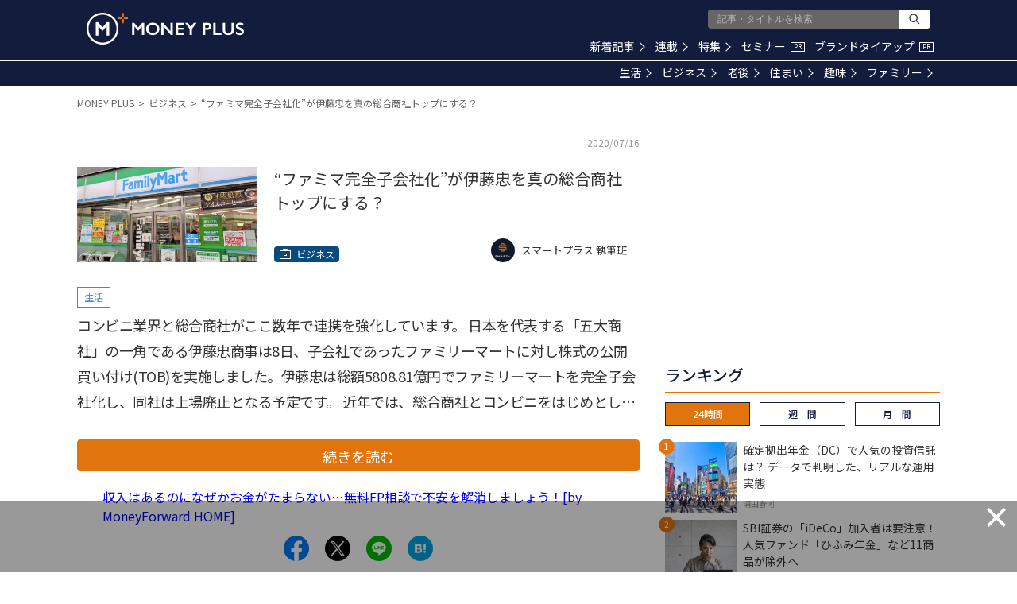

--- FILE ---
content_type: text/html; charset=utf-8
request_url: https://www.google.com/recaptcha/api2/aframe
body_size: 183
content:
<!DOCTYPE HTML><html><head><meta http-equiv="content-type" content="text/html; charset=UTF-8"></head><body><script nonce="JwGuTUuIvGAXzKVErkL8Gw">/** Anti-fraud and anti-abuse applications only. See google.com/recaptcha */ try{var clients={'sodar':'https://pagead2.googlesyndication.com/pagead/sodar?'};window.addEventListener("message",function(a){try{if(a.source===window.parent){var b=JSON.parse(a.data);var c=clients[b['id']];if(c){var d=document.createElement('img');d.src=c+b['params']+'&rc='+(localStorage.getItem("rc::a")?sessionStorage.getItem("rc::b"):"");window.document.body.appendChild(d);sessionStorage.setItem("rc::e",parseInt(sessionStorage.getItem("rc::e")||0)+1);localStorage.setItem("rc::h",'1769898511111');}}}catch(b){}});window.parent.postMessage("_grecaptcha_ready", "*");}catch(b){}</script></body></html>

--- FILE ---
content_type: application/javascript;charset=UTF-8
request_url: https://jp.popin.cc/popin_discovery/recommend?mode=new&url=https%3A%2F%2Fmedia.moneyforward.com%2Farticles%2F5071%2Fsummary&alg=ltr&media=media.moneyforward.com&agency=popinag&device=pc&extra=mac&topn=50&ad=20&uid=c4b0bca6e628c4866211769898503837&info=eyJ1c2VyX3RkX29zIjoiTWFjIiwidXNlcl90ZF9vc192ZXJzaW9uIjoiMTAuMTUuNyIsInVzZXJfdGRfYnJvd3NlciI6IkNocm9tZSIsInVzZXJfdGRfYnJvd3Nlcl92ZXJzaW9uIjoiMTMxLjAuMCIsInVzZXJfdGRfc2NyZWVuIjoiMTI4MHg3MjAiLCJ1c2VyX3RkX3ZpZXdwb3J0IjoiMTI4MHg3MjAiLCJ1c2VyX3RkX3VzZXJfYWdlbnQiOiJNb3ppbGxhLzUuMCAoTWFjaW50b3NoOyBJbnRlbCBNYWMgT1MgWCAxMF8xNV83KSBBcHBsZVdlYktpdC81MzcuMzYgKEtIVE1MLCBsaWtlIEdlY2tvKSBDaHJvbWUvMTMxLjAuMC4wIFNhZmFyaS81MzcuMzY7IENsYXVkZUJvdC8xLjA7ICtjbGF1ZGVib3RAYW50aHJvcGljLmNvbSkiLCJ1c2VyX3RkX3JlZmVycmVyIjoiIiwidXNlcl90ZF9wYXRoIjoiL2FydGljbGVzLzUwNzEvc3VtbWFyeSIsInVzZXJfdGRfY2hhcnNldCI6InV0Zi04IiwidXNlcl90ZF9sYW5ndWFnZSI6ImVuLXVzQHBvc2l4IiwidXNlcl90ZF9jb2xvciI6IjI0LWJpdCIsInVzZXJfdGRfdGl0bGUiOiIlRTIlODAlOUMlRTMlODMlOTUlRTMlODIlQTElRTMlODMlOUYlRTMlODMlOUUlRTUlQUUlOEMlRTUlODUlQTglRTUlQUQlOTAlRTQlQkMlOUElRTclQTQlQkUlRTUlOEMlOTYlRTIlODAlOUQlRTMlODElOEMlRTQlQkMlOEElRTglOTclQTQlRTUlQkYlQTAlRTMlODIlOTIlRTclOUMlOUYlRTMlODElQUUlRTclQjclOEYlRTUlOTAlODglRTUlOTUlODYlRTclQTQlQkUlRTMlODMlODglRTMlODMlODMlRTMlODMlOTclRTMlODElQUIlRTMlODElOTklRTMlODIlOEIlRUYlQkMlOUYlMjAlRTIlODAlOTMlMjBNT05FWSUyMFBMVVMiLCJ1c2VyX3RkX3VybCI6Imh0dHBzOi8vbWVkaWEubW9uZXlmb3J3YXJkLmNvbS9hcnRpY2xlcy81MDcxL3N1bW1hcnk/YWY9YXJ0aWNsZXNfcmVsYXRlZF8xIiwidXNlcl90ZF9wbGF0Zm9ybSI6IkxpbnV4IHg4Nl82NCIsInVzZXJfdGRfaG9zdCI6Im1lZGlhLm1vbmV5Zm9yd2FyZC5jb20iLCJ1c2VyX3RkX2RldmljZSI6InBjIiwidXNlcl9kZXZpY2UiOiJwYyIsInVzZXJfdGltZSI6MTc2OTg5ODUwMzg3NywiZnJ1aXRfYm94X3Bvc2l0aW9uIjoiIiwiZnJ1aXRfc3R5bGUiOiIifQ==&r_category=all&dsp=logicad&period=21600&recent=2&callback=popInRequestCallBack5
body_size: 67839
content:
popInRequestCallBack5({"author_name":null,"image":"","common_category":null,"image_url":null,"title":"","category":"","keyword":[],"url":"https://media.moneyforward.com/articles/5071/summary","pubdate":"","related":[],"hot":[{"url":"https://media.moneyforward.com/articles/10503","title":"確定拠出年金（DC）で人気の投資信託は？ データで判明した、リアルな運用実態 – MONEY PLUS","image":"bf4feb928dccee39af3f74e135b0fc67.jpg","pubdate":"000000000000000000","category":"ビジネス","common_category":["economy","business"],"image_url":"https://res.cloudinary.com/hya19ty1g/image/upload/w_1200,q_auto:good/v1/moneyplus/LIFE/20260126mp_ku1.jpg","img_chine_url":"bf4feb928dccee39af3f74e135b0fc67_160.jpg","task":"moneyforward_media_https_task","safe_text":true,"tag":"go_cluster","author_name":"浦田春河","score":4176},{"url":"https://media.moneyforward.com/articles/10501","title":"SBI証券の「iDeCo」加入者は要注意！ 人気ファンド「ひふみ年金」など11商品が除外へ – MONEY PLUS","image":"00cc081c728e5d3780ad78d3d3be0b50.jpg","pubdate":"000000000000000000","category":"ビジネス","common_category":["business","fashion"],"image_url":"https://res.cloudinary.com/hya19ty1g/image/upload/w_1200,q_auto:good/v1/moneyplus/LIFE/20260126mp_ny1.jpg","img_chine_url":"00cc081c728e5d3780ad78d3d3be0b50_160.jpg","task":"moneyforward_media_https_task","safe_text":true,"tag":"go_cluster","author_name":"山中 伸枝","score":1724},{"url":"https://media.moneyforward.com/articles/10507","title":"金・銀高騰は警告か？インフレ再燃下で見直される「コモディティ投資」の本質 – MONEY PLUS","image":"000c1395f8c4996cc67973c1b3f8e89e.jpg","pubdate":"000000000000000000","category":"ビジネス","common_category":["money","health"],"image_url":"https://res.cloudinary.com/hya19ty1g/image/upload/w_1200,q_auto:good/v1/moneyplus/WRITER/01/20260131-mitsui3.jpg","img_chine_url":"000c1395f8c4996cc67973c1b3f8e89e_160.jpg","task":"moneyforward_media_https_task","safe_text":true,"tag":"go_cluster","author_name":"三井 智映子","score":729},{"url":"https://media.moneyforward.com/articles/10502","title":"NISAで注意したほうがいい「投資信託」とは？ 意外と知らない運用会社の「破綻リスク」 – MONEY PLUS","image":"67db4c4a94bb2b2d64fc430104faf72b.jpg","pubdate":"000000000000000000","category":"ビジネス","common_category":["home","money"],"image_url":"https://res.cloudinary.com/hya19ty1g/image/upload/w_1200,q_auto:good/v1/moneyplus/LIFE/20260126mp_ms1.jpg","img_chine_url":"67db4c4a94bb2b2d64fc430104faf72b_160.jpg","task":"moneyforward_media_https_task","safe_text":false,"tag":"go_cluster","author_name":"鈴木雅光","score":597},{"url":"https://media.moneyforward.com/articles/9977","title":"「そろそろ買い場か」と考える投資家へ 株価急落のオリエンタルランド株は“夢の国”への逆張り投資となるか？ – MONEY PLUS","image":"ece1d831600d59a59c0ff50ffde65de2.jpg","pubdate":"000000000000000000","category":"ビジネス","common_category":["trip","sports"],"image_url":"https://res.cloudinary.com/hya19ty1g/image/upload/w_1200,q_auto:good/v1/moneyplus/LIFE/20250507mp_rf1.jpg","img_chine_url":"ece1d831600d59a59c0ff50ffde65de2_160.jpg","task":"moneyforward_media_https_task","safe_text":true,"tag":"go_cluster","author_name":"藤川 里絵","score":363},{"url":"https://media.moneyforward.com/articles/10388","title":"ローン残高は3,300万円 貯めたお金で繰上げ返済か運用か、45歳既婚女性の悩み – MONEY PLUS","image":"48e71d8f6ca8e939d7eb26556caf0983.jpg","pubdate":"000000000000000000","category":"住まい","common_category":["health","career"],"image_url":"https://res.cloudinary.com/hya19ty1g/image/upload/w_1200,q_auto:good/v1/moneyplus/WRITER/01/pixta_123693451_M.jpg","img_chine_url":"48e71d8f6ca8e939d7eb26556caf0983_160.jpg","task":"moneyforward_media_https_task","safe_text":true,"tag":"go_cluster","author_name":"飯田道子","score":228},{"url":"https://media.moneyforward.com/articles/10504","title":"結局「手取り」はどうなる？ 税制改正「年収178万円の壁」と「防衛増税」が家計に与える影響 – MONEY PLUS","image":"c5478936eb38bd5f007c4a2c38f5b080.jpg","pubdate":"000000000000000000","category":"生活","common_category":["social","lifestyle"],"image_url":"https://res.cloudinary.com/hya19ty1g/image/upload/w_1200,q_auto:good/v1/moneyplus/LIFE/20260126mp_ty1.jpg","img_chine_url":"c5478936eb38bd5f007c4a2c38f5b080_160.jpg","task":"moneyforward_media_https_task","safe_text":true,"tag":"go_cluster","author_name":"頼藤太希","score":198},{"url":"https://media.moneyforward.com/articles/9591","title":"新NISAはオルカン1本？それとも投資信託を複数保有？どちらを選ぶべきか金融アナリストが解説 – MONEY PLUS","image":"690543118876106e7115d7573883301d.jpg","pubdate":"000000000000000000","category":"ビジネス","common_category":["health","career"],"image_url":"https://res.cloudinary.com/hya19ty1g/image/upload/w_1200,q_auto:good/v1/moneyplus/WRITER/01/m_plus_52964933.jpg","img_chine_url":"690543118876106e7115d7573883301d_160.jpg","task":"moneyforward_media_https_task","safe_text":true,"tag":"go_cluster","author_name":"三井 智映子","score":147},{"url":"https://media.moneyforward.com/articles/10500","title":"60代からの医療保険、手厚い保障は本当に必要？ – MONEY PLUS","image":"0f5ae4a054e991ba347b749de46af5ff.jpg","pubdate":"000000000000000000","category":"生活","common_category":["business","economy"],"image_url":"https://res.cloudinary.com/hya19ty1g/image/upload/w_1200,q_auto:good/v1/moneyplus/WRITER/01/pixta_44974340_M.jpg","img_chine_url":"0f5ae4a054e991ba347b749de46af5ff_160.jpg","task":"moneyforward_media_https_task","safe_text":false,"tag":"go_cluster","author_name":"寺田 紀代子","score":119},{"url":"https://media.moneyforward.com/articles/10438","title":"「国策に売りなし」2026年の主役株20テーマから5つを厳選！ 有望相場の本命を探る（前編） – MONEY PLUS","image":"6922499438eb449b63e805947f63c34d.jpg","pubdate":"000000000000000000","category":"ビジネス","common_category":["digital","fashion"],"image_url":"https://res.cloudinary.com/hya19ty1g/image/upload/w_1200,q_auto:good/v1/moneyplus/LIFE/20251230mp_na1.jpg","img_chine_url":"6922499438eb449b63e805947f63c34d_160.jpg","task":"moneyforward_media_https_task","safe_text":true,"tag":"go_cluster","author_name":"新井奈央","score":94},{"url":"https://media.moneyforward.com/articles/10369","title":"「確定拠出年金」を老後資金と見なしていない人は多い？― 3万6,000人調査でわかったDCの現在地 – MONEY PLUS","image":"b4ec07d2fafbfb33a2e05dd54e794e3c.jpg","pubdate":"000000000000000000","category":"ビジネス","common_category":["digital","carbike"],"image_url":"https://res.cloudinary.com/hya19ty1g/image/upload/w_1200,q_auto:good/v1/moneyplus/LIFE/20251117mp_hu1.jpg","img_chine_url":"b4ec07d2fafbfb33a2e05dd54e794e3c_160.jpg","task":"moneyforward_media_https_task","safe_text":true,"tag":"go_cluster","author_name":"浦田春河","score":91},{"url":"https://media.moneyforward.com/articles/10491","title":"新NISAの「成長投資枠」にはどんな選択肢がある？ 個別株式やETF…「つみたて投資枠」にはないメリット – MONEY PLUS","image":"c8ba2af8611a03d79ed852416ed943b0.jpg","pubdate":"000000000000000000","category":"ビジネス","common_category":["digital","fashion"],"image_url":"https://res.cloudinary.com/hya19ty1g/image/upload/w_1200,q_auto:good/v1/moneyplus/LIFE/20260115mp_hi1.jpg","img_chine_url":"c8ba2af8611a03d79ed852416ed943b0_160.jpg","task":"moneyforward_media_https_task","safe_text":true,"tag":"go_cluster","author_name":"伊藤寛子","score":86},{"url":"https://media.moneyforward.com/articles/9204","title":"【新NISA】オルカン以外の選択肢は何がある？ 成長投資枠の使い道 – MONEY PLUS","image":"21cbccb38ab1218d479c5355f7e4b57a.jpg","pubdate":"000000000000000000","category":"ビジネス","safe_text":true,"common_category":["money","home"],"image_url":"https://res.cloudinary.com/hya19ty1g/image/upload/w_1200,q_auto:good/v1/moneyplus/LIFE/20240205mp_nisa.jpg","author_name":"山中 伸枝","task":"moneyforward_media_https_task","score":70},{"url":"https://media.moneyforward.com/articles/8800","title":"知っておきたい 「180万円の壁」。60歳パート主婦「夫の健康保険の扶養に入れますか？」 – MONEY PLUS","image":"2329e9713806e576cbee5e5daa7c4b8f.jpg","pubdate":"000000000000000000","category":"老後","safe_text":true,"common_category":["money","career"],"image_url":"https://res.cloudinary.com/hya19ty1g/image/upload/w_1200,q_auto:good/v1/moneyplus/LIFE/20230726_fuyou0.jpg","author_name":"三原由紀","task":"moneyforward_media_https_task","score":67},{"url":"https://media.moneyforward.com/articles/10480","title":"オルカン超えのリターンも。好成績を収める5つの「アクティブファンド」 – MONEY PLUS","image":"113699d487cbbe098473f0c1763c16ef.jpg","pubdate":"000000000000000000","category":"ビジネス","common_category":["trip","sports"],"image_url":"https://res.cloudinary.com/hya19ty1g/image/upload/w_1200,q_auto:good/v1/moneyplus/LIFE/20260109mp_tz1.jpg","img_chine_url":"113699d487cbbe098473f0c1763c16ef_160.jpg","task":"moneyforward_media_https_task","safe_text":true,"tag":"go_cluster","author_name":"たけぞう","score":64},{"url":"https://media.moneyforward.com/articles/10413","title":"iDeCoは利益がゼロでも税金はかかる？ 注意したい受取時の課税の仕組み – MONEY PLUS","image":"ef792d5b61f42536bb4cd8707bda9d4e.jpg","pubdate":"000000000000000000","category":"老後","common_category":["trip","sports"],"image_url":"https://res.cloudinary.com/hya19ty1g/image/upload/w_1200,q_auto:good/v1/moneyplus/LIFE/20251216mp_ny1.jpg","img_chine_url":"ef792d5b61f42536bb4cd8707bda9d4e_160.jpg","task":"moneyforward_media_https_task","safe_text":true,"tag":"go_cluster","author_name":"山中 伸枝","score":62},{"url":"https://media.moneyforward.com/articles/10505","title":"「イオン」「ライフ」「ヤオコー」…食料品消費税ゼロ公約で注目、スーパー株の決算比較 – MONEY PLUS","image":"027fa782ebb4c8789ee743311c8db05f.jpg","pubdate":"000000000000000000","category":"ビジネス","common_category":["money","home"],"image_url":"https://res.cloudinary.com/hya19ty1g/image/upload/w_1200,q_auto:good/v1/moneyplus/LIFE/20260127mp_rf1.jpg","img_chine_url":"027fa782ebb4c8789ee743311c8db05f_160.jpg","task":"moneyforward_media_https_task","safe_text":true,"tag":"go_cluster","author_name":"藤川 里絵","score":59},{"url":"https://media.moneyforward.com/articles/10028","title":"楽天証券でiDeCoを利用している方は要注意！ 9本の投資信託が除外でどうなる？ – MONEY PLUS","image":"e113991519852f7339e48efacbf9e3af.jpg","pubdate":"000000000000000000","category":"ビジネス","common_category":["digital","fashion"],"image_url":"https://res.cloudinary.com/hya19ty1g/image/upload/w_1200,q_auto:good/v1/moneyplus/LIFE/20250519mp_ny1.jpg","img_chine_url":"e113991519852f7339e48efacbf9e3af_160.jpg","task":"moneyforward_media_https_task","safe_text":true,"tag":"go_cluster","author_name":"山中 伸枝","score":57},{"url":"https://media.moneyforward.com/articles/10434","title":"【NISAで一生モノ】株主優待と配当金も！ひと粒で2度おいしい2026年1月の欲張り銘柄3選 – MONEY PLUS","image":"80f5fff21384d9bc0bb438313cd8a353.jpg","pubdate":"000000000000000000","category":"ビジネス","common_category":["digital","fashion"],"image_url":"https://res.cloudinary.com/hya19ty1g/image/upload/w_1200,q_auto:good/v1/moneyplus/LIFE/20251226mp_pc1.jpg","img_chine_url":"80f5fff21384d9bc0bb438313cd8a353_160.jpg","task":"moneyforward_media_https_task","safe_text":true,"tag":"go_cluster","author_name":"ペリカン","score":51},{"url":"https://media.moneyforward.com/articles/10475","title":"2027年開始「こどもNISA」は全員やるべき？ 事前に知っておきたい注意点 – MONEY PLUS","image":"2c0289408a51b59b93c9d230afbb6648.jpg","pubdate":"000000000000000000","category":"生活","common_category":["digital","fashion"],"image_url":"https://res.cloudinary.com/hya19ty1g/image/upload/w_1200,q_auto:good/v1/moneyplus/LIFE/20260107mp_mn1.jpg","img_chine_url":"2c0289408a51b59b93c9d230afbb6648_160.jpg","task":"moneyforward_media_https_task","safe_text":true,"tag":"go_cluster","author_name":"西山美紀","score":49},{"url":"https://media.moneyforward.com/articles/10143","title":"60歳で迎える\"お宝個人年金保険\"、どう受け取るのが正解？ – MONEY PLUS","image":"639d0e2d34e52769c0b997b5e0613c4a.jpg","pubdate":"000000000000000000","category":"老後","common_category":["digital","fashion"],"image_url":"https://res.cloudinary.com/hya19ty1g/image/upload/w_1200,q_auto:good/v1/moneyplus/LIFE/20250728mp_ym1.jpg","img_chine_url":"639d0e2d34e52769c0b997b5e0613c4a_160.jpg","task":"moneyforward_media_https_task","safe_text":true,"tag":"go_cluster","author_name":"三原由紀","score":44},{"url":"https://media.moneyforward.com/articles/6444","title":"世帯年収1200万、子ども2人。6000万円の家を35年フルローンで買って大丈夫？ – MONEY PLUS","image":"f26df78018d1f0cef5480f7a53242e4f.jpg","pubdate":"000000000000000000","category":"住まい","safe_text":true,"common_category":["money","home"],"image_url":"https://res.cloudinary.com/hya19ty1g/image/upload/w_1200,q_auto:good/v1/moneyplus/WRITER/01/m_plus_60979753.jpg","author_name":"横田健一","task":"moneyforward_media_https_task","score":42},{"url":"https://media.moneyforward.com/articles/10431","title":"退職金・DB・DCの「手取り」を最大化する受け取り方とは？ 知っておきたい税金の仕組み – MONEY PLUS","image":"8a6611efe3dd7139e7e357ab6a1c8cc3.jpg","pubdate":"000000000000000000","category":"老後","common_category":["digital","fashion"],"image_url":"https://res.cloudinary.com/hya19ty1g/image/upload/w_1200,q_auto:good/v1/moneyplus/LIFE/20251226mp_ny1.jpg","img_chine_url":"8a6611efe3dd7139e7e357ab6a1c8cc3_160.jpg","task":"moneyforward_media_https_task","safe_text":true,"tag":"go_cluster","author_name":"山中 伸枝","score":40},{"url":"https://media.moneyforward.com/articles/10472","title":"株価数倍の「スター銘柄」候補は？ 防衛・サイバー・半導体特需に潜む「2026年の主役」を探す（後編） – MONEY PLUS","image":"5212c0bb51277c4e28622dc861a6649a.jpg","pubdate":"000000000000000000","category":"ビジネス","common_category":["digital","fashion"],"image_url":"https://res.cloudinary.com/hya19ty1g/image/upload/w_1200,q_auto:good/v1/moneyplus/LIFE/20260105mp_na1.jpg","img_chine_url":"5212c0bb51277c4e28622dc861a6649a_160.jpg","task":"moneyforward_media_https_task","safe_text":true,"tag":"go_cluster","author_name":"新井奈央","score":39},{"url":"https://media.moneyforward.com/articles/10399","title":"確定拠出年金3.6万人調査：運用満足度を高める要因とは？「長期継続」と「企業規模」から見る好調の背景 – MONEY PLUS","image":"cda13d72e35a62d33f51531c9c3ca7d9.jpg","pubdate":"000000000000000000","category":"ビジネス","common_category":["digital","fashion"],"image_url":"https://res.cloudinary.com/hya19ty1g/image/upload/w_1200,q_auto:good/v1/moneyplus/LIFE/20251208mp_hu1.jpg","img_chine_url":"cda13d72e35a62d33f51531c9c3ca7d9_160.jpg","task":"moneyforward_media_https_task","safe_text":true,"tag":"go_cluster","author_name":"浦田春河","score":34},{"url":"https://media.moneyforward.com/articles/2943","title":"収入は日本の3分の2、でもイタリアの生活が破綻しないワケ","image":"8036062f79ed7a3f4bf720c6fa3fe489.jpg","pubdate":"201905050000000000","category":"生活","safe_text":false,"common_category":["money","trip"],"image_url":"https://res.cloudinary.com/hya19ty1g/image/upload/q_auto:good/v1/moneyplus/NEWS/20190423-italy1","task":"moneyforward_media_https_task","score":31},{"url":"https://media.moneyforward.com/articles/8646","title":"「年金の繰り下げ」と「加給年金をもらう」どっちが得？ お金のプロが考える正解 – MONEY PLUS","image":"6b266fd42ea6511a56ead357f40d12d9.jpg","pubdate":"000000000000000000","category":"老後","safe_text":true,"common_category":["money","career"],"image_url":"https://res.cloudinary.com/hya19ty1g/image/upload/w_1200,q_auto:good/v1/moneyplus/LIFE/20230524_kurisage0.jpg","author_name":"頼藤太希","task":"moneyforward_media_https_task","score":31},{"url":"https://media.moneyforward.com/articles/10483","title":"復活する「こどもNISA」はジュニアNISAと何が違う？ 児童手当の積立で18年後にいくらになるか試算 – MONEY PLUS","image":"e7d818ba06aa3bcff3030b3f6541304e.jpg","pubdate":"000000000000000000","category":"ビジネス","common_category":["trip","sports"],"image_url":"https://res.cloudinary.com/hya19ty1g/image/upload/w_1200,q_auto:good/v1/moneyplus/LIFE/20260110mp_ny1.jpg","img_chine_url":"e7d818ba06aa3bcff3030b3f6541304e_160.jpg","task":"moneyforward_media_https_task","safe_text":true,"tag":"go_cluster","author_name":"山中 伸枝","score":29},{"url":"https://media.moneyforward.com/articles/10492","title":"「2026年 世界10大リスク」発表――不確実な時代、投資家は何を見るべきか – MONEY PLUS","image":"142f6a80145bddc367e8535df7da87f8.jpg","pubdate":"000000000000000000","category":"ビジネス","common_category":["trip","sports"],"image_url":"https://res.cloudinary.com/hya19ty1g/image/upload/w_1200,q_auto:good/v1/moneyplus/WRITER/01/pixta_55526546_M.jpg","img_chine_url":"142f6a80145bddc367e8535df7da87f8_160.jpg","task":"moneyforward_media_https_task","safe_text":true,"tag":"go_cluster","author_name":"三井 智映子","score":28},{"url":"https://media.moneyforward.com/articles/10389","title":"“投資の神様”が狙う「次の日本株」はなに？ 過去の傾向と現状から徹底考察 – MONEY PLUS","image":"8bef9e39398b6a4f98d73f67b279624e.jpg","pubdate":"000000000000000000","category":"ビジネス","common_category":["digital","fashion"],"image_url":"https://res.cloudinary.com/hya19ty1g/image/upload/w_1200,q_auto:good/v1/moneyplus/LIFE/20251201mp_na1.jpg","img_chine_url":"8bef9e39398b6a4f98d73f67b279624e_160.jpg","task":"moneyforward_media_https_task","safe_text":true,"tag":"go_cluster","author_name":"新井奈央","score":26},{"url":"https://media.moneyforward.com/articles/9523","title":"都内で暮らす40代独身女性の平均年収や貯蓄額、生活費はいくら？【2024年版】 – MONEY PLUS","image":"de2dceea476127a1d8864412ac7010f9.jpg","pubdate":"000000000000000000","category":"生活","common_category":["health","education"],"image_url":"https://res.cloudinary.com/hya19ty1g/image/upload/w_1200,q_auto:good/v1/moneyplus/LIFE/20240819mp_40w_t.jpg","img_chine_url":"de2dceea476127a1d8864412ac7010f9_160.jpg","task":"moneyforward_media_https_task","safe_text":true,"tag":"go_cluster","author_name":"タケイ啓子","score":25},{"url":"https://media.moneyforward.com/articles/10496","title":"新NISA、口座開設したけど「まだ0円」の人へ…「月1万円」から始めるなら何を選ぶ？  – MONEY PLUS","image":"0ef054f65162e001237f1538a0f1b1ca.jpg","pubdate":"000000000000000000","category":"ビジネス","common_category":["business","fashion"],"image_url":"https://res.cloudinary.com/hya19ty1g/image/upload/w_1200,q_auto:good/v1/moneyplus/LIFE/20260121mp_cu1.jpg","img_chine_url":"0ef054f65162e001237f1538a0f1b1ca_160.jpg","task":"moneyforward_media_https_task","safe_text":true,"tag":"go_cluster","author_name":"上原 千華子","score":24},{"url":"https://media.moneyforward.com/articles/8569","title":"確定申告後に医療費の領収書がごっそり出てきた…訂正はできる? – MONEY PLUS","image":"0178859f0c6d30b45dec81bcef5f4904.jpg","pubdate":"000000000000000000","category":"生活","safe_text":true,"common_category":["money","career"],"image_url":"https://res.cloudinary.com/hya19ty1g/image/upload/w_1200,q_auto:good/v1/moneyplus/LIFE/20230414_iryouhi0.jpg","author_name":"備 順子","task":"moneyforward_media_https_task","score":24},{"url":"https://media.moneyforward.com/articles/10370","title":"30代にして資産1億越えを達成！「バリスタFIRE」後の住宅は賃貸の方が合理的？ – MONEY PLUS","image":"a104a8e00355aa000daa275ddb26da1c.jpg","pubdate":"000000000000000000","category":"住まい","common_category":["trip","sports"],"image_url":"https://res.cloudinary.com/hya19ty1g/image/upload/w_1200,q_auto:good/v1/moneyplus/WRITER/01/pixta_119079723_M.jpg","img_chine_url":"a104a8e00355aa000daa275ddb26da1c_160.jpg","task":"moneyforward_media_https_task","safe_text":true,"tag":"go_cluster","author_name":"秋山芳生","score":23},{"url":"https://media.moneyforward.com/articles/10485","title":"美容家電の「ヤーマン」と「Aiロボティクス」明暗分けた決算。株価低迷の元王者と最高益企業の決定的な差とは？ – MONEY PLUS","image":"a98f148f402c6f2b8710b22912a81a8d.jpg","pubdate":"000000000000000000","category":"ビジネス","common_category":["trip","sports"],"image_url":"https://res.cloudinary.com/hya19ty1g/image/upload/w_1200,q_auto:good/v1/moneyplus/LIFE/20260114mp_rf1.jpg","img_chine_url":"a98f148f402c6f2b8710b22912a81a8d_160.jpg","task":"moneyforward_media_https_task","safe_text":true,"tag":"go_cluster","author_name":"藤川 里絵","score":22},{"url":"https://media.moneyforward.com/articles/7647","title":"4人家族「資産2850万円のうち現金は230万円」今ある現金以外は投信積立にしてよい？ – MONEY PLUS","image":"ec6efec83233eb232401ebf816d6dccb.jpg","pubdate":"000000000000000000","category":"生活","safe_text":true,"common_category":["money","home"],"image_url":"https://res.cloudinary.com/hya19ty1g/image/upload/w_1200,q_auto:good/v1/moneyplus/WRITER/01/m_plus_85073017.jpg","author_name":"秋山芳生","task":"moneyforward_media_https_task","score":22},{"url":"https://media.moneyforward.com/articles/7331","title":"大手銀行の紙の通帳の有料化で手数料いくら？放置している銀行口座で損をしないためにすべきこと – MONEY PLUS","image":"e20742fb0876adc49fff3a5ca3147171.jpg","pubdate":"000000000000000000","category":"生活","safe_text":true,"common_category":["money","home"],"image_url":"https://res.cloudinary.com/hya19ty1g/image/upload/w_1200,q_auto:good/v1/moneyplus/LIFE/20220415_ginnkou-top.jpg","author_name":"頼藤太希","task":"moneyforward_media_https_task","score":22},{"url":"https://media.moneyforward.com/articles/10079","title":"Vポイント「1ポイント＝2マイル」!? ソラシドエアの破格レートが終了へ…まだ間に合う“延命術” – MONEY PLUS","image":"081a0e40dde64503766e3345b4cda0cd.jpg","pubdate":"000000000000000000","category":"生活","common_category":["digital","fashion"],"image_url":"https://res.cloudinary.com/hya19ty1g/image/upload/w_1200,q_auto:good/v1/moneyplus/LIFE/20250618mp_hh1.jpg","img_chine_url":"081a0e40dde64503766e3345b4cda0cd_160.jpg","task":"moneyforward_media_https_task","safe_text":true,"tag":"go_cluster","author_name":"ハイジ博士","score":21},{"url":"https://media.moneyforward.com/articles/10490","title":"割高論に振り回されない、2026年の「AI投資」最前線と日米AI銘柄・ETFの勝ち筋 – MONEY PLUS","image":"68b5a97eddc55294f892b1b9e21ba351.jpg","pubdate":"000000000000000000","category":"ビジネス","common_category":["health","education"],"image_url":"https://res.cloudinary.com/hya19ty1g/image/upload/w_1200,q_auto:good/v1/moneyplus/WRITER/01/20260118-mitsui1.jpg","img_chine_url":"68b5a97eddc55294f892b1b9e21ba351_160.jpg","task":"moneyforward_media_https_task","safe_text":true,"tag":"go_cluster","author_name":"三井 智映子","score":21},{"url":"https://media.moneyforward.com/articles/10368","title":"2027年の法改正で「iDeCo+」が大きく変わる！ 拠出可能額は企業型DC並に – MONEY PLUS","image":"3f7bd706eb708fd1bf09b104cf8b7eaa.jpg","pubdate":"000000000000000000","category":"老後","common_category":["digital","fashion"],"image_url":"https://res.cloudinary.com/hya19ty1g/image/upload/w_1200,q_auto:good/v1/moneyplus/LIFE/20251117mp_ny1.jpg","img_chine_url":"3f7bd706eb708fd1bf09b104cf8b7eaa_160.jpg","task":"moneyforward_media_https_task","safe_text":true,"tag":"go_cluster","author_name":"山中 伸枝","score":21},{"url":"https://media.moneyforward.com/articles/10412","title":"お金が減るのが怖い人へ。堅実に資産を増やすための資産配分の考え方 – MONEY PLUS","image":"fb0bec091189c5b7e0343ca3e1f5ae40.jpg","pubdate":"000000000000000000","category":"ビジネス","common_category":["trip","sports"],"image_url":"https://res.cloudinary.com/hya19ty1g/image/upload/w_1200,q_auto:good/v1/moneyplus/LIFE/20251215mp_ty1.jpg","img_chine_url":"fb0bec091189c5b7e0343ca3e1f5ae40_160.jpg","task":"moneyforward_media_https_task","safe_text":true,"tag":"go_cluster","author_name":"頼藤太希","score":21},{"url":"https://media.moneyforward.com/articles/10063","title":"信用情報に影響も…銀行口座の残高がマイナスになるのはどんなとき？ – MONEY PLUS","image":"ffc75570b8e211036c0de41f27c6a3c9.jpg","pubdate":"000000000000000000","category":"生活","common_category":["economy","business"],"image_url":"https://res.cloudinary.com/hya19ty1g/image/upload/w_1200,q_auto:good/v1/moneyplus/LIFE/20250609mp_kt1.jpg","img_chine_url":"ffc75570b8e211036c0de41f27c6a3c9_160.jpg","task":"moneyforward_media_https_task","safe_text":true,"tag":"go_cluster","author_name":"高山一惠","score":21},{"url":"https://media.moneyforward.com/articles/10488","title":"2026年「106万円の壁」撤廃、手取り維持にはいくら必要？ 家計が変わる4つの制度 – MONEY PLUS","image":"9995f87941e9b1035854d977e79f7048.jpg","pubdate":"000000000000000000","category":"生活","common_category":["digital","fashion"],"image_url":"https://res.cloudinary.com/hya19ty1g/image/upload/w_1200,q_auto:good/v1/moneyplus/LIFE/20260115mp_yk1.jpg","img_chine_url":"9995f87941e9b1035854d977e79f7048_160.jpg","task":"moneyforward_media_https_task","safe_text":true,"tag":"go_cluster","author_name":"北村 由紀","score":20},{"url":"https://media.moneyforward.com/articles/9139","title":"「受け取り」を工夫しないと損をする可能性も…新NISAとiDeCoの出口戦略 – MONEY PLUS","image":"806938087b09af6d5b82074f163661ec.jpg","pubdate":"000000000000000000","category":"ビジネス","safe_text":true,"common_category":["money","home"],"image_url":"https://res.cloudinary.com/hya19ty1g/image/upload/w_1200,q_auto:good/v1/moneyplus/LIFE/20240111_nisa.jpg","author_name":"頼藤太希","task":"moneyforward_media_https_task","score":20},{"url":"https://media.moneyforward.com/articles/5541","title":"「子どもは2人欲しい」婚活男性が知っておくべき「35歳」の壁 – MONEY PLUS","image":"fa6b068934eb95cd9493f4592b8eeed3.jpg","pubdate":"000000000000000000","category":"結婚","safe_text":true,"common_category":["money","lovemarrige"],"image_url":"https://res.cloudinary.com/hya19ty1g/image/upload/w_1200,q_auto:good/v1/moneyplus/LIFE/20201027_amanosan.jpg","author_name":"天野馨南子","task":"moneyforward_media_https_task","safe_image":true,"score":19},{"url":"https://media.moneyforward.com/articles/10137","title":"預貯金、株式、投資信託…みんなはどれくらい持っている？ – MONEY PLUS","image":"7af1f3ac6febf72cc9b6554a40b768c7.jpg","pubdate":"000000000000000000","category":"生活","common_category":["health","career"],"image_url":"https://res.cloudinary.com/hya19ty1g/image/upload/w_1200,q_auto:good/v1/moneyplus/LIFE/20250724mp_mn1.jpg","img_chine_url":"7af1f3ac6febf72cc9b6554a40b768c7_160.jpg","task":"moneyforward_media_https_task","safe_text":true,"tag":"go_cluster","author_name":"西山美紀","score":18},{"url":"https://media.moneyforward.com/articles/10498","title":"【新NISA】楽天証券が700万口座突破！ 米国株が18時から取引可能に – MONEY PLUS","image":"e05d64614cb044d832e547c3d2e6a7c7.jpg","pubdate":"000000000000000000","category":"ビジネス","common_category":["digital","economy"],"image_url":"https://res.cloudinary.com/hya19ty1g/image/upload/w_1200,q_auto:good/v1/moneyplus/LIFE/20260123mp_tz1.jpg","img_chine_url":"e05d64614cb044d832e547c3d2e6a7c7_160.jpg","task":"moneyforward_media_https_task","safe_text":true,"tag":"go_cluster","author_name":"たけぞう","score":17},{"url":"https://media.moneyforward.com/articles/10430","title":"2026年「午尻下がり」にどう備える？ 来年の戦略として注目したい「高配当ETF」 – MONEY PLUS","image":"31ba53a57103c9af7743c7d43ff83fd9.jpg","pubdate":"000000000000000000","category":"ビジネス","common_category":["trip","sports"],"image_url":"https://res.cloudinary.com/hya19ty1g/image/upload/w_1200,q_auto:good/v1/moneyplus/LIFE/20251226mp_tz1.jpg","img_chine_url":"31ba53a57103c9af7743c7d43ff83fd9_160.jpg","task":"moneyforward_media_https_task","safe_text":true,"tag":"go_cluster","author_name":"たけぞう","score":17},{"url":"https://media.moneyforward.com/articles/4015","title":"クレジットカードでやってはいけない、信用度を下げるNG行為 – MONEY PLUS","image":"a3586fc35f6723eb94077206df34a44b.jpg","pubdate":"000000000000000000","category":"生活","safe_text":true,"common_category":["money","business"],"image_url":"https://res.cloudinary.com/hya19ty1g/image/upload/w_1200,q_auto:good/v1/moneyplus/LIFE/20191225card.jpg","author_name":"タケイ啓子","task":"moneyforward_media_https_task","score":16},{"url":"https://media.moneyforward.com/articles/9759","title":"年末ジャンボ宝くじ10億円当たったら毎月いくら使える？ 年代別の取り崩しシミュレーション – MONEY PLUS","image":"70ae8a3a9c732958b4286f4d931abeda.jpg","pubdate":"000000000000000000","category":"生活","common_category":["health","education"],"image_url":"https://res.cloudinary.com/hya19ty1g/image/upload/w_1200,q_auto:good/v1/moneyplus/LIFE/20241223mp_mm0.jpg","img_chine_url":"70ae8a3a9c732958b4286f4d931abeda_160.jpg","task":"moneyforward_media_https_task","safe_text":true,"tag":"go_cluster","author_name":"村井 美則","score":16}],"share":0,"pop":[],"ad":[],"ad_video":[],"ad_image":[],"ad_wave":[],"ad_vast_wave":[],"ad_reserved":[],"ad_reserved_video":[],"ad_reserved_image":[],"ad_reserved_wave":[],"recommend":[{"url":"https://media.moneyforward.com/articles/10503","title":"確定拠出年金（DC）で人気の投資信託は？ データで判明した、リアルな運用実態 – MONEY PLUS","image":"bf4feb928dccee39af3f74e135b0fc67.jpg","pubdate":"000000000000000000","category":"ビジネス","common_category":["economy","business"],"image_url":"https://res.cloudinary.com/hya19ty1g/image/upload/w_1200,q_auto:good/v1/moneyplus/LIFE/20260126mp_ku1.jpg","img_chine_url":"bf4feb928dccee39af3f74e135b0fc67_160.jpg","task":"moneyforward_media_https_task","safe_text":true,"tag":"go_cluster","author_name":"浦田春河","score":4173},{"url":"https://media.moneyforward.com/articles/10501","title":"SBI証券の「iDeCo」加入者は要注意！ 人気ファンド「ひふみ年金」など11商品が除外へ – MONEY PLUS","image":"00cc081c728e5d3780ad78d3d3be0b50.jpg","pubdate":"000000000000000000","category":"ビジネス","common_category":["business","fashion"],"image_url":"https://res.cloudinary.com/hya19ty1g/image/upload/w_1200,q_auto:good/v1/moneyplus/LIFE/20260126mp_ny1.jpg","img_chine_url":"00cc081c728e5d3780ad78d3d3be0b50_160.jpg","task":"moneyforward_media_https_task","safe_text":true,"tag":"go_cluster","author_name":"山中 伸枝","score":1723},{"url":"https://media.moneyforward.com/articles/10507","title":"金・銀高騰は警告か？インフレ再燃下で見直される「コモディティ投資」の本質 – MONEY PLUS","image":"000c1395f8c4996cc67973c1b3f8e89e.jpg","pubdate":"000000000000000000","category":"ビジネス","common_category":["money","health"],"image_url":"https://res.cloudinary.com/hya19ty1g/image/upload/w_1200,q_auto:good/v1/moneyplus/WRITER/01/20260131-mitsui3.jpg","img_chine_url":"000c1395f8c4996cc67973c1b3f8e89e_160.jpg","task":"moneyforward_media_https_task","safe_text":true,"tag":"go_cluster","author_name":"三井 智映子","score":729},{"url":"https://media.moneyforward.com/articles/10502","title":"NISAで注意したほうがいい「投資信託」とは？ 意外と知らない運用会社の「破綻リスク」 – MONEY PLUS","image":"67db4c4a94bb2b2d64fc430104faf72b.jpg","pubdate":"000000000000000000","category":"ビジネス","common_category":["home","money"],"image_url":"https://res.cloudinary.com/hya19ty1g/image/upload/w_1200,q_auto:good/v1/moneyplus/LIFE/20260126mp_ms1.jpg","img_chine_url":"67db4c4a94bb2b2d64fc430104faf72b_160.jpg","task":"moneyforward_media_https_task","safe_text":false,"tag":"go_cluster","author_name":"鈴木雅光","score":597},{"url":"https://media.moneyforward.com/articles/9977","title":"「そろそろ買い場か」と考える投資家へ 株価急落のオリエンタルランド株は“夢の国”への逆張り投資となるか？ – MONEY PLUS","image":"ece1d831600d59a59c0ff50ffde65de2.jpg","pubdate":"000000000000000000","category":"ビジネス","common_category":["trip","sports"],"image_url":"https://res.cloudinary.com/hya19ty1g/image/upload/w_1200,q_auto:good/v1/moneyplus/LIFE/20250507mp_rf1.jpg","img_chine_url":"ece1d831600d59a59c0ff50ffde65de2_160.jpg","task":"moneyforward_media_https_task","safe_text":true,"tag":"go_cluster","author_name":"藤川 里絵","score":362},{"url":"https://media.moneyforward.com/articles/10388","title":"ローン残高は3,300万円 貯めたお金で繰上げ返済か運用か、45歳既婚女性の悩み – MONEY PLUS","image":"48e71d8f6ca8e939d7eb26556caf0983.jpg","pubdate":"000000000000000000","category":"住まい","common_category":["health","career"],"image_url":"https://res.cloudinary.com/hya19ty1g/image/upload/w_1200,q_auto:good/v1/moneyplus/WRITER/01/pixta_123693451_M.jpg","img_chine_url":"48e71d8f6ca8e939d7eb26556caf0983_160.jpg","task":"moneyforward_media_https_task","safe_text":true,"tag":"go_cluster","author_name":"飯田道子","score":228},{"url":"https://media.moneyforward.com/articles/10504","title":"結局「手取り」はどうなる？ 税制改正「年収178万円の壁」と「防衛増税」が家計に与える影響 – MONEY PLUS","image":"c5478936eb38bd5f007c4a2c38f5b080.jpg","pubdate":"000000000000000000","category":"生活","common_category":["social","lifestyle"],"image_url":"https://res.cloudinary.com/hya19ty1g/image/upload/w_1200,q_auto:good/v1/moneyplus/LIFE/20260126mp_ty1.jpg","img_chine_url":"c5478936eb38bd5f007c4a2c38f5b080_160.jpg","task":"moneyforward_media_https_task","safe_text":true,"tag":"go_cluster","author_name":"頼藤太希","score":198},{"url":"https://media.moneyforward.com/articles/9591","title":"新NISAはオルカン1本？それとも投資信託を複数保有？どちらを選ぶべきか金融アナリストが解説 – MONEY PLUS","image":"690543118876106e7115d7573883301d.jpg","pubdate":"000000000000000000","category":"ビジネス","common_category":["health","career"],"image_url":"https://res.cloudinary.com/hya19ty1g/image/upload/w_1200,q_auto:good/v1/moneyplus/WRITER/01/m_plus_52964933.jpg","img_chine_url":"690543118876106e7115d7573883301d_160.jpg","task":"moneyforward_media_https_task","safe_text":true,"tag":"go_cluster","author_name":"三井 智映子","score":147},{"url":"https://media.moneyforward.com/articles/10500","title":"60代からの医療保険、手厚い保障は本当に必要？ – MONEY PLUS","image":"0f5ae4a054e991ba347b749de46af5ff.jpg","pubdate":"000000000000000000","category":"生活","common_category":["business","economy"],"image_url":"https://res.cloudinary.com/hya19ty1g/image/upload/w_1200,q_auto:good/v1/moneyplus/WRITER/01/pixta_44974340_M.jpg","img_chine_url":"0f5ae4a054e991ba347b749de46af5ff_160.jpg","task":"moneyforward_media_https_task","safe_text":false,"tag":"go_cluster","author_name":"寺田 紀代子","score":119},{"url":"https://media.moneyforward.com/articles/10438","title":"「国策に売りなし」2026年の主役株20テーマから5つを厳選！ 有望相場の本命を探る（前編） – MONEY PLUS","image":"6922499438eb449b63e805947f63c34d.jpg","pubdate":"000000000000000000","category":"ビジネス","common_category":["digital","fashion"],"image_url":"https://res.cloudinary.com/hya19ty1g/image/upload/w_1200,q_auto:good/v1/moneyplus/LIFE/20251230mp_na1.jpg","img_chine_url":"6922499438eb449b63e805947f63c34d_160.jpg","task":"moneyforward_media_https_task","safe_text":true,"tag":"go_cluster","author_name":"新井奈央","score":94},{"url":"https://media.moneyforward.com/articles/10369","title":"「確定拠出年金」を老後資金と見なしていない人は多い？― 3万6,000人調査でわかったDCの現在地 – MONEY PLUS","image":"b4ec07d2fafbfb33a2e05dd54e794e3c.jpg","pubdate":"000000000000000000","category":"ビジネス","common_category":["digital","carbike"],"image_url":"https://res.cloudinary.com/hya19ty1g/image/upload/w_1200,q_auto:good/v1/moneyplus/LIFE/20251117mp_hu1.jpg","img_chine_url":"b4ec07d2fafbfb33a2e05dd54e794e3c_160.jpg","task":"moneyforward_media_https_task","safe_text":true,"tag":"go_cluster","author_name":"浦田春河","score":91},{"url":"https://media.moneyforward.com/articles/10491","title":"新NISAの「成長投資枠」にはどんな選択肢がある？ 個別株式やETF…「つみたて投資枠」にはないメリット – MONEY PLUS","image":"c8ba2af8611a03d79ed852416ed943b0.jpg","pubdate":"000000000000000000","category":"ビジネス","common_category":["digital","fashion"],"image_url":"https://res.cloudinary.com/hya19ty1g/image/upload/w_1200,q_auto:good/v1/moneyplus/LIFE/20260115mp_hi1.jpg","img_chine_url":"c8ba2af8611a03d79ed852416ed943b0_160.jpg","task":"moneyforward_media_https_task","safe_text":true,"tag":"go_cluster","author_name":"伊藤寛子","score":86},{"url":"https://media.moneyforward.com/articles/9204","title":"【新NISA】オルカン以外の選択肢は何がある？ 成長投資枠の使い道 – MONEY PLUS","image":"21cbccb38ab1218d479c5355f7e4b57a.jpg","pubdate":"000000000000000000","category":"ビジネス","safe_text":true,"common_category":["money","home"],"image_url":"https://res.cloudinary.com/hya19ty1g/image/upload/w_1200,q_auto:good/v1/moneyplus/LIFE/20240205mp_nisa.jpg","author_name":"山中 伸枝","task":"moneyforward_media_https_task","score":70},{"url":"https://media.moneyforward.com/articles/8800","title":"知っておきたい 「180万円の壁」。60歳パート主婦「夫の健康保険の扶養に入れますか？」 – MONEY PLUS","image":"2329e9713806e576cbee5e5daa7c4b8f.jpg","pubdate":"000000000000000000","category":"老後","safe_text":true,"common_category":["money","career"],"image_url":"https://res.cloudinary.com/hya19ty1g/image/upload/w_1200,q_auto:good/v1/moneyplus/LIFE/20230726_fuyou0.jpg","author_name":"三原由紀","task":"moneyforward_media_https_task","score":67},{"url":"https://media.moneyforward.com/articles/10480","title":"オルカン超えのリターンも。好成績を収める5つの「アクティブファンド」 – MONEY PLUS","image":"113699d487cbbe098473f0c1763c16ef.jpg","pubdate":"000000000000000000","category":"ビジネス","common_category":["trip","sports"],"image_url":"https://res.cloudinary.com/hya19ty1g/image/upload/w_1200,q_auto:good/v1/moneyplus/LIFE/20260109mp_tz1.jpg","img_chine_url":"113699d487cbbe098473f0c1763c16ef_160.jpg","task":"moneyforward_media_https_task","safe_text":true,"tag":"go_cluster","author_name":"たけぞう","score":64},{"url":"https://media.moneyforward.com/articles/10413","title":"iDeCoは利益がゼロでも税金はかかる？ 注意したい受取時の課税の仕組み – MONEY PLUS","image":"ef792d5b61f42536bb4cd8707bda9d4e.jpg","pubdate":"000000000000000000","category":"老後","common_category":["trip","sports"],"image_url":"https://res.cloudinary.com/hya19ty1g/image/upload/w_1200,q_auto:good/v1/moneyplus/LIFE/20251216mp_ny1.jpg","img_chine_url":"ef792d5b61f42536bb4cd8707bda9d4e_160.jpg","task":"moneyforward_media_https_task","safe_text":true,"tag":"go_cluster","author_name":"山中 伸枝","score":62},{"url":"https://media.moneyforward.com/articles/10505","title":"「イオン」「ライフ」「ヤオコー」…食料品消費税ゼロ公約で注目、スーパー株の決算比較 – MONEY PLUS","image":"027fa782ebb4c8789ee743311c8db05f.jpg","pubdate":"000000000000000000","category":"ビジネス","common_category":["money","home"],"image_url":"https://res.cloudinary.com/hya19ty1g/image/upload/w_1200,q_auto:good/v1/moneyplus/LIFE/20260127mp_rf1.jpg","img_chine_url":"027fa782ebb4c8789ee743311c8db05f_160.jpg","task":"moneyforward_media_https_task","safe_text":true,"tag":"go_cluster","author_name":"藤川 里絵","score":59},{"url":"https://media.moneyforward.com/articles/10028","title":"楽天証券でiDeCoを利用している方は要注意！ 9本の投資信託が除外でどうなる？ – MONEY PLUS","image":"e113991519852f7339e48efacbf9e3af.jpg","pubdate":"000000000000000000","category":"ビジネス","common_category":["digital","fashion"],"image_url":"https://res.cloudinary.com/hya19ty1g/image/upload/w_1200,q_auto:good/v1/moneyplus/LIFE/20250519mp_ny1.jpg","img_chine_url":"e113991519852f7339e48efacbf9e3af_160.jpg","task":"moneyforward_media_https_task","safe_text":true,"tag":"go_cluster","author_name":"山中 伸枝","score":57},{"url":"https://media.moneyforward.com/articles/10434","title":"【NISAで一生モノ】株主優待と配当金も！ひと粒で2度おいしい2026年1月の欲張り銘柄3選 – MONEY PLUS","image":"80f5fff21384d9bc0bb438313cd8a353.jpg","pubdate":"000000000000000000","category":"ビジネス","common_category":["digital","fashion"],"image_url":"https://res.cloudinary.com/hya19ty1g/image/upload/w_1200,q_auto:good/v1/moneyplus/LIFE/20251226mp_pc1.jpg","img_chine_url":"80f5fff21384d9bc0bb438313cd8a353_160.jpg","task":"moneyforward_media_https_task","safe_text":true,"tag":"go_cluster","author_name":"ペリカン","score":51},{"url":"https://media.moneyforward.com/articles/10475","title":"2027年開始「こどもNISA」は全員やるべき？ 事前に知っておきたい注意点 – MONEY PLUS","image":"2c0289408a51b59b93c9d230afbb6648.jpg","pubdate":"000000000000000000","category":"生活","common_category":["digital","fashion"],"image_url":"https://res.cloudinary.com/hya19ty1g/image/upload/w_1200,q_auto:good/v1/moneyplus/LIFE/20260107mp_mn1.jpg","img_chine_url":"2c0289408a51b59b93c9d230afbb6648_160.jpg","task":"moneyforward_media_https_task","safe_text":true,"tag":"go_cluster","author_name":"西山美紀","score":49},{"url":"https://media.moneyforward.com/articles/10143","title":"60歳で迎える\"お宝個人年金保険\"、どう受け取るのが正解？ – MONEY PLUS","image":"639d0e2d34e52769c0b997b5e0613c4a.jpg","pubdate":"000000000000000000","category":"老後","common_category":["digital","fashion"],"image_url":"https://res.cloudinary.com/hya19ty1g/image/upload/w_1200,q_auto:good/v1/moneyplus/LIFE/20250728mp_ym1.jpg","img_chine_url":"639d0e2d34e52769c0b997b5e0613c4a_160.jpg","task":"moneyforward_media_https_task","safe_text":true,"tag":"go_cluster","author_name":"三原由紀","score":44},{"url":"https://media.moneyforward.com/articles/6444","title":"世帯年収1200万、子ども2人。6000万円の家を35年フルローンで買って大丈夫？ – MONEY PLUS","image":"f26df78018d1f0cef5480f7a53242e4f.jpg","pubdate":"000000000000000000","category":"住まい","safe_text":true,"common_category":["money","home"],"image_url":"https://res.cloudinary.com/hya19ty1g/image/upload/w_1200,q_auto:good/v1/moneyplus/WRITER/01/m_plus_60979753.jpg","author_name":"横田健一","task":"moneyforward_media_https_task","score":42},{"url":"https://media.moneyforward.com/articles/10431","title":"退職金・DB・DCの「手取り」を最大化する受け取り方とは？ 知っておきたい税金の仕組み – MONEY PLUS","image":"8a6611efe3dd7139e7e357ab6a1c8cc3.jpg","pubdate":"000000000000000000","category":"老後","common_category":["digital","fashion"],"image_url":"https://res.cloudinary.com/hya19ty1g/image/upload/w_1200,q_auto:good/v1/moneyplus/LIFE/20251226mp_ny1.jpg","img_chine_url":"8a6611efe3dd7139e7e357ab6a1c8cc3_160.jpg","task":"moneyforward_media_https_task","safe_text":true,"tag":"go_cluster","author_name":"山中 伸枝","score":40},{"url":"https://media.moneyforward.com/articles/10472","title":"株価数倍の「スター銘柄」候補は？ 防衛・サイバー・半導体特需に潜む「2026年の主役」を探す（後編） – MONEY PLUS","image":"5212c0bb51277c4e28622dc861a6649a.jpg","pubdate":"000000000000000000","category":"ビジネス","common_category":["digital","fashion"],"image_url":"https://res.cloudinary.com/hya19ty1g/image/upload/w_1200,q_auto:good/v1/moneyplus/LIFE/20260105mp_na1.jpg","img_chine_url":"5212c0bb51277c4e28622dc861a6649a_160.jpg","task":"moneyforward_media_https_task","safe_text":true,"tag":"go_cluster","author_name":"新井奈央","score":39},{"url":"https://media.moneyforward.com/articles/10399","title":"確定拠出年金3.6万人調査：運用満足度を高める要因とは？「長期継続」と「企業規模」から見る好調の背景 – MONEY PLUS","image":"cda13d72e35a62d33f51531c9c3ca7d9.jpg","pubdate":"000000000000000000","category":"ビジネス","common_category":["digital","fashion"],"image_url":"https://res.cloudinary.com/hya19ty1g/image/upload/w_1200,q_auto:good/v1/moneyplus/LIFE/20251208mp_hu1.jpg","img_chine_url":"cda13d72e35a62d33f51531c9c3ca7d9_160.jpg","task":"moneyforward_media_https_task","safe_text":true,"tag":"go_cluster","author_name":"浦田春河","score":34},{"url":"https://media.moneyforward.com/articles/2943","title":"収入は日本の3分の2、でもイタリアの生活が破綻しないワケ","image":"8036062f79ed7a3f4bf720c6fa3fe489.jpg","pubdate":"201905050000000000","category":"生活","safe_text":false,"common_category":["money","trip"],"image_url":"https://res.cloudinary.com/hya19ty1g/image/upload/q_auto:good/v1/moneyplus/NEWS/20190423-italy1","task":"moneyforward_media_https_task","score":31},{"url":"https://media.moneyforward.com/articles/8646","title":"「年金の繰り下げ」と「加給年金をもらう」どっちが得？ お金のプロが考える正解 – MONEY PLUS","image":"6b266fd42ea6511a56ead357f40d12d9.jpg","pubdate":"000000000000000000","category":"老後","safe_text":true,"common_category":["money","career"],"image_url":"https://res.cloudinary.com/hya19ty1g/image/upload/w_1200,q_auto:good/v1/moneyplus/LIFE/20230524_kurisage0.jpg","author_name":"頼藤太希","task":"moneyforward_media_https_task","score":31},{"url":"https://media.moneyforward.com/articles/10483","title":"復活する「こどもNISA」はジュニアNISAと何が違う？ 児童手当の積立で18年後にいくらになるか試算 – MONEY PLUS","image":"e7d818ba06aa3bcff3030b3f6541304e.jpg","pubdate":"000000000000000000","category":"ビジネス","common_category":["trip","sports"],"image_url":"https://res.cloudinary.com/hya19ty1g/image/upload/w_1200,q_auto:good/v1/moneyplus/LIFE/20260110mp_ny1.jpg","img_chine_url":"e7d818ba06aa3bcff3030b3f6541304e_160.jpg","task":"moneyforward_media_https_task","safe_text":true,"tag":"go_cluster","author_name":"山中 伸枝","score":29},{"url":"https://media.moneyforward.com/articles/10492","title":"「2026年 世界10大リスク」発表――不確実な時代、投資家は何を見るべきか – MONEY PLUS","image":"142f6a80145bddc367e8535df7da87f8.jpg","pubdate":"000000000000000000","category":"ビジネス","common_category":["trip","sports"],"image_url":"https://res.cloudinary.com/hya19ty1g/image/upload/w_1200,q_auto:good/v1/moneyplus/WRITER/01/pixta_55526546_M.jpg","img_chine_url":"142f6a80145bddc367e8535df7da87f8_160.jpg","task":"moneyforward_media_https_task","safe_text":true,"tag":"go_cluster","author_name":"三井 智映子","score":28},{"url":"https://media.moneyforward.com/articles/10389","title":"“投資の神様”が狙う「次の日本株」はなに？ 過去の傾向と現状から徹底考察 – MONEY PLUS","image":"8bef9e39398b6a4f98d73f67b279624e.jpg","pubdate":"000000000000000000","category":"ビジネス","common_category":["digital","fashion"],"image_url":"https://res.cloudinary.com/hya19ty1g/image/upload/w_1200,q_auto:good/v1/moneyplus/LIFE/20251201mp_na1.jpg","img_chine_url":"8bef9e39398b6a4f98d73f67b279624e_160.jpg","task":"moneyforward_media_https_task","safe_text":true,"tag":"go_cluster","author_name":"新井奈央","score":26},{"url":"https://media.moneyforward.com/articles/9523","title":"都内で暮らす40代独身女性の平均年収や貯蓄額、生活費はいくら？【2024年版】 – MONEY PLUS","image":"de2dceea476127a1d8864412ac7010f9.jpg","pubdate":"000000000000000000","category":"生活","common_category":["health","education"],"image_url":"https://res.cloudinary.com/hya19ty1g/image/upload/w_1200,q_auto:good/v1/moneyplus/LIFE/20240819mp_40w_t.jpg","img_chine_url":"de2dceea476127a1d8864412ac7010f9_160.jpg","task":"moneyforward_media_https_task","safe_text":true,"tag":"go_cluster","author_name":"タケイ啓子","score":25},{"url":"https://media.moneyforward.com/articles/10496","title":"新NISA、口座開設したけど「まだ0円」の人へ…「月1万円」から始めるなら何を選ぶ？  – MONEY PLUS","image":"0ef054f65162e001237f1538a0f1b1ca.jpg","pubdate":"000000000000000000","category":"ビジネス","common_category":["business","fashion"],"image_url":"https://res.cloudinary.com/hya19ty1g/image/upload/w_1200,q_auto:good/v1/moneyplus/LIFE/20260121mp_cu1.jpg","img_chine_url":"0ef054f65162e001237f1538a0f1b1ca_160.jpg","task":"moneyforward_media_https_task","safe_text":true,"tag":"go_cluster","author_name":"上原 千華子","score":24},{"url":"https://media.moneyforward.com/articles/8569","title":"確定申告後に医療費の領収書がごっそり出てきた…訂正はできる? – MONEY PLUS","image":"0178859f0c6d30b45dec81bcef5f4904.jpg","pubdate":"000000000000000000","category":"生活","safe_text":true,"common_category":["money","career"],"image_url":"https://res.cloudinary.com/hya19ty1g/image/upload/w_1200,q_auto:good/v1/moneyplus/LIFE/20230414_iryouhi0.jpg","author_name":"備 順子","task":"moneyforward_media_https_task","score":24},{"url":"https://media.moneyforward.com/articles/10370","title":"30代にして資産1億越えを達成！「バリスタFIRE」後の住宅は賃貸の方が合理的？ – MONEY PLUS","image":"a104a8e00355aa000daa275ddb26da1c.jpg","pubdate":"000000000000000000","category":"住まい","common_category":["trip","sports"],"image_url":"https://res.cloudinary.com/hya19ty1g/image/upload/w_1200,q_auto:good/v1/moneyplus/WRITER/01/pixta_119079723_M.jpg","img_chine_url":"a104a8e00355aa000daa275ddb26da1c_160.jpg","task":"moneyforward_media_https_task","safe_text":true,"tag":"go_cluster","author_name":"秋山芳生","score":23},{"url":"https://media.moneyforward.com/articles/10485","title":"美容家電の「ヤーマン」と「Aiロボティクス」明暗分けた決算。株価低迷の元王者と最高益企業の決定的な差とは？ – MONEY PLUS","image":"a98f148f402c6f2b8710b22912a81a8d.jpg","pubdate":"000000000000000000","category":"ビジネス","common_category":["trip","sports"],"image_url":"https://res.cloudinary.com/hya19ty1g/image/upload/w_1200,q_auto:good/v1/moneyplus/LIFE/20260114mp_rf1.jpg","img_chine_url":"a98f148f402c6f2b8710b22912a81a8d_160.jpg","task":"moneyforward_media_https_task","safe_text":true,"tag":"go_cluster","author_name":"藤川 里絵","score":22},{"url":"https://media.moneyforward.com/articles/7647","title":"4人家族「資産2850万円のうち現金は230万円」今ある現金以外は投信積立にしてよい？ – MONEY PLUS","image":"ec6efec83233eb232401ebf816d6dccb.jpg","pubdate":"000000000000000000","category":"生活","safe_text":true,"common_category":["money","home"],"image_url":"https://res.cloudinary.com/hya19ty1g/image/upload/w_1200,q_auto:good/v1/moneyplus/WRITER/01/m_plus_85073017.jpg","author_name":"秋山芳生","task":"moneyforward_media_https_task","score":22},{"url":"https://media.moneyforward.com/articles/7331","title":"大手銀行の紙の通帳の有料化で手数料いくら？放置している銀行口座で損をしないためにすべきこと – MONEY PLUS","image":"e20742fb0876adc49fff3a5ca3147171.jpg","pubdate":"000000000000000000","category":"生活","safe_text":true,"common_category":["money","home"],"image_url":"https://res.cloudinary.com/hya19ty1g/image/upload/w_1200,q_auto:good/v1/moneyplus/LIFE/20220415_ginnkou-top.jpg","author_name":"頼藤太希","task":"moneyforward_media_https_task","score":22},{"url":"https://media.moneyforward.com/articles/10079","title":"Vポイント「1ポイント＝2マイル」!? ソラシドエアの破格レートが終了へ…まだ間に合う“延命術” – MONEY PLUS","image":"081a0e40dde64503766e3345b4cda0cd.jpg","pubdate":"000000000000000000","category":"生活","common_category":["digital","fashion"],"image_url":"https://res.cloudinary.com/hya19ty1g/image/upload/w_1200,q_auto:good/v1/moneyplus/LIFE/20250618mp_hh1.jpg","img_chine_url":"081a0e40dde64503766e3345b4cda0cd_160.jpg","task":"moneyforward_media_https_task","safe_text":true,"tag":"go_cluster","author_name":"ハイジ博士","score":21},{"url":"https://media.moneyforward.com/articles/10490","title":"割高論に振り回されない、2026年の「AI投資」最前線と日米AI銘柄・ETFの勝ち筋 – MONEY PLUS","image":"68b5a97eddc55294f892b1b9e21ba351.jpg","pubdate":"000000000000000000","category":"ビジネス","common_category":["health","education"],"image_url":"https://res.cloudinary.com/hya19ty1g/image/upload/w_1200,q_auto:good/v1/moneyplus/WRITER/01/20260118-mitsui1.jpg","img_chine_url":"68b5a97eddc55294f892b1b9e21ba351_160.jpg","task":"moneyforward_media_https_task","safe_text":true,"tag":"go_cluster","author_name":"三井 智映子","score":21},{"url":"https://media.moneyforward.com/articles/10368","title":"2027年の法改正で「iDeCo+」が大きく変わる！ 拠出可能額は企業型DC並に – MONEY PLUS","image":"3f7bd706eb708fd1bf09b104cf8b7eaa.jpg","pubdate":"000000000000000000","category":"老後","common_category":["digital","fashion"],"image_url":"https://res.cloudinary.com/hya19ty1g/image/upload/w_1200,q_auto:good/v1/moneyplus/LIFE/20251117mp_ny1.jpg","img_chine_url":"3f7bd706eb708fd1bf09b104cf8b7eaa_160.jpg","task":"moneyforward_media_https_task","safe_text":true,"tag":"go_cluster","author_name":"山中 伸枝","score":21},{"url":"https://media.moneyforward.com/articles/10412","title":"お金が減るのが怖い人へ。堅実に資産を増やすための資産配分の考え方 – MONEY PLUS","image":"fb0bec091189c5b7e0343ca3e1f5ae40.jpg","pubdate":"000000000000000000","category":"ビジネス","common_category":["trip","sports"],"image_url":"https://res.cloudinary.com/hya19ty1g/image/upload/w_1200,q_auto:good/v1/moneyplus/LIFE/20251215mp_ty1.jpg","img_chine_url":"fb0bec091189c5b7e0343ca3e1f5ae40_160.jpg","task":"moneyforward_media_https_task","safe_text":true,"tag":"go_cluster","author_name":"頼藤太希","score":21},{"url":"https://media.moneyforward.com/articles/10063","title":"信用情報に影響も…銀行口座の残高がマイナスになるのはどんなとき？ – MONEY PLUS","image":"ffc75570b8e211036c0de41f27c6a3c9.jpg","pubdate":"000000000000000000","category":"生活","common_category":["economy","business"],"image_url":"https://res.cloudinary.com/hya19ty1g/image/upload/w_1200,q_auto:good/v1/moneyplus/LIFE/20250609mp_kt1.jpg","img_chine_url":"ffc75570b8e211036c0de41f27c6a3c9_160.jpg","task":"moneyforward_media_https_task","safe_text":true,"tag":"go_cluster","author_name":"高山一惠","score":21},{"url":"https://media.moneyforward.com/articles/10488","title":"2026年「106万円の壁」撤廃、手取り維持にはいくら必要？ 家計が変わる4つの制度 – MONEY PLUS","image":"9995f87941e9b1035854d977e79f7048.jpg","pubdate":"000000000000000000","category":"生活","common_category":["digital","fashion"],"image_url":"https://res.cloudinary.com/hya19ty1g/image/upload/w_1200,q_auto:good/v1/moneyplus/LIFE/20260115mp_yk1.jpg","img_chine_url":"9995f87941e9b1035854d977e79f7048_160.jpg","task":"moneyforward_media_https_task","safe_text":true,"tag":"go_cluster","author_name":"北村 由紀","score":20},{"url":"https://media.moneyforward.com/articles/9139","title":"「受け取り」を工夫しないと損をする可能性も…新NISAとiDeCoの出口戦略 – MONEY PLUS","image":"806938087b09af6d5b82074f163661ec.jpg","pubdate":"000000000000000000","category":"ビジネス","safe_text":true,"common_category":["money","home"],"image_url":"https://res.cloudinary.com/hya19ty1g/image/upload/w_1200,q_auto:good/v1/moneyplus/LIFE/20240111_nisa.jpg","author_name":"頼藤太希","task":"moneyforward_media_https_task","score":20},{"url":"https://media.moneyforward.com/articles/5541","title":"「子どもは2人欲しい」婚活男性が知っておくべき「35歳」の壁 – MONEY PLUS","image":"fa6b068934eb95cd9493f4592b8eeed3.jpg","pubdate":"000000000000000000","category":"結婚","safe_text":true,"common_category":["money","lovemarrige"],"image_url":"https://res.cloudinary.com/hya19ty1g/image/upload/w_1200,q_auto:good/v1/moneyplus/LIFE/20201027_amanosan.jpg","author_name":"天野馨南子","task":"moneyforward_media_https_task","safe_image":true,"score":19},{"url":"https://media.moneyforward.com/articles/10137","title":"預貯金、株式、投資信託…みんなはどれくらい持っている？ – MONEY PLUS","image":"7af1f3ac6febf72cc9b6554a40b768c7.jpg","pubdate":"000000000000000000","category":"生活","common_category":["health","career"],"image_url":"https://res.cloudinary.com/hya19ty1g/image/upload/w_1200,q_auto:good/v1/moneyplus/LIFE/20250724mp_mn1.jpg","img_chine_url":"7af1f3ac6febf72cc9b6554a40b768c7_160.jpg","task":"moneyforward_media_https_task","safe_text":true,"tag":"go_cluster","author_name":"西山美紀","score":18},{"url":"https://media.moneyforward.com/articles/10498","title":"【新NISA】楽天証券が700万口座突破！ 米国株が18時から取引可能に – MONEY PLUS","image":"e05d64614cb044d832e547c3d2e6a7c7.jpg","pubdate":"000000000000000000","category":"ビジネス","common_category":["digital","economy"],"image_url":"https://res.cloudinary.com/hya19ty1g/image/upload/w_1200,q_auto:good/v1/moneyplus/LIFE/20260123mp_tz1.jpg","img_chine_url":"e05d64614cb044d832e547c3d2e6a7c7_160.jpg","task":"moneyforward_media_https_task","safe_text":true,"tag":"go_cluster","author_name":"たけぞう","score":17},{"url":"https://media.moneyforward.com/articles/10430","title":"2026年「午尻下がり」にどう備える？ 来年の戦略として注目したい「高配当ETF」 – MONEY PLUS","image":"31ba53a57103c9af7743c7d43ff83fd9.jpg","pubdate":"000000000000000000","category":"ビジネス","common_category":["trip","sports"],"image_url":"https://res.cloudinary.com/hya19ty1g/image/upload/w_1200,q_auto:good/v1/moneyplus/LIFE/20251226mp_tz1.jpg","img_chine_url":"31ba53a57103c9af7743c7d43ff83fd9_160.jpg","task":"moneyforward_media_https_task","safe_text":true,"tag":"go_cluster","author_name":"たけぞう","score":17},{"url":"https://media.moneyforward.com/articles/4015","title":"クレジットカードでやってはいけない、信用度を下げるNG行為 – MONEY PLUS","image":"a3586fc35f6723eb94077206df34a44b.jpg","pubdate":"000000000000000000","category":"生活","safe_text":true,"common_category":["money","business"],"image_url":"https://res.cloudinary.com/hya19ty1g/image/upload/w_1200,q_auto:good/v1/moneyplus/LIFE/20191225card.jpg","author_name":"タケイ啓子","task":"moneyforward_media_https_task","score":16},{"url":"https://media.moneyforward.com/articles/9759","title":"年末ジャンボ宝くじ10億円当たったら毎月いくら使える？ 年代別の取り崩しシミュレーション – MONEY PLUS","image":"70ae8a3a9c732958b4286f4d931abeda.jpg","pubdate":"000000000000000000","category":"生活","common_category":["health","education"],"image_url":"https://res.cloudinary.com/hya19ty1g/image/upload/w_1200,q_auto:good/v1/moneyplus/LIFE/20241223mp_mm0.jpg","img_chine_url":"70ae8a3a9c732958b4286f4d931abeda_160.jpg","task":"moneyforward_media_https_task","safe_text":true,"tag":"go_cluster","author_name":"村井 美則","score":16}],"cookie":[],"cf":[],"e_ranking":[{"rt50":"22874","rt60":"29306","rt30":"14841","rt40":"17626","rt90":"19963","rt70":"31498","rt0":"0","rt80":"28898","0":"-6796","100":"94","rt10":"3682","rt100":"5245","rt20":"9072","90":"357","80":"611","70":"755","60":"814","50":"755","time":"182995","40":"723","updated":"1769882829499","30":"883","20":"869","10":"935","url":"https://media.moneyforward.com/articles/10502","pv":32,"score":1469.05238375515,"title":"NISAで注意したほうがいい「投資信託」とは？ 意外と知らない運用会社の「破綻リスク」 – MONEY PLUS","image":"67db4c4a94bb2b2d64fc430104faf72b.jpg"},{"rt50":"3098","rt60":"4128","rt30":"1795","rt40":"2239","rt90":"5430","rt70":"5035","rt0":"0","rt80":"4927","0":"-752","100":"9","rt100":"825","rt10":"587","rt20":"1303","90":"66","80":"71","70":"88","60":"83","50":"75","time":"29341","40":"70","30":"80","updated":"1769894891070","20":"97","10":"113","url":"https://media.moneyforward.com/articles/10507","pv":25,"score":1186.1702127659576,"title":"金・銀高騰は警告か？インフレ再燃下で見直される「コモディティ投資」の本質 – MONEY PLUS","image":"000c1395f8c4996cc67973c1b3f8e89e.jpg"},{"rt50":"55184","rt60":"74604","rt30":"26839","rt40":"39309","rt90":"94450","rt70":"101145","rt0":"0","rt80":"120416","0":"-29119","100":"663","rt10":"5530","rt100":"25888","rt20":"13489","90":"2575","80":"4029","70":"4203","60":"3761","50":"3373","time":"556825","40":"3084","30":"3006","updated":"1769889726270","20":"2393","10":"2032","url":"https://media.moneyforward.com/articles/9274","pv":5,"score":273.12235997115283,"title":"【新NISA高配当株投資】暴落や下落相場に負けない、配当生活を続けるための技術 – MONEY PLUS","image":"daae88801ee85d14cd2965fefd674ce8.jpg"},{"rt50":"3462","rt60":"4155","rt30":"1644","rt40":"2224","rt90":"5183","rt70":"5956","rt80":"6512","rt0":"0","0":"-927","100":"20","rt100":"1468","rt10":"371","rt20":"1306","90":"87","80":"122","70":"121","60":"96","time":"32249","50":"100","40":"81","updated":"1769891045488","30":"89","20":"120","10":"91","url":"https://media.moneyforward.com/articles/10487","pv":5,"score":259.11542610571735,"title":"退職金をすぐに投資してはいけない？ 継続雇用で65歳まで働く人が「5年間」ですべき資産配分 – MONEY PLUS","image":"d0a7140aa60399f3b440186ba52a2211.jpg"},{"rt50":"77708","rt60":"98005","rt30":"36149","rt40":"52090","rt90":"98086","rt70":"139734","rt0":"0","rt80":"128819","0":"-13361","100":"248","rt10":"8465","rt100":"25817","rt20":"21820","90":"1048","80":"1545","70":"1910","60":"1592","time":"686308","50":"1552","40":"1335","updated":"1769891105663","30":"1295","20":"1339","10":"1497","url":"https://media.moneyforward.com/articles/10431","pv":5,"score":255.79672180226032,"title":"退職金・DB・DCの「手取り」を最大化する受け取り方とは？ 知っておきたい税金の仕組み – MONEY PLUS","image":"8a6611efe3dd7139e7e357ab6a1c8cc3.jpg"},{"rt50":"58848","rt60":"100600","rt30":"27713","rt40":"41484","rt90":"64060","rt70":"140636","rt0":"0","rt80":"120416","0":"-20512","100":"309","rt100":"16177","rt10":"7647","rt20":"18570","90":"1340","80":"2864","70":"3568","60":"2938","time":"594981","50":"2091","40":"1878","30":"1726","updated":"1769892248941","20":"1872","10":"1926","url":"https://media.moneyforward.com/articles/10388","pv":4,"score":213.4964898595944,"title":"ローン残高は3,300万円 貯めたお金で繰上げ返済か運用か、45歳既婚女性の悩み – MONEY PLUS","image":"48e71d8f6ca8e939d7eb26556caf0983.jpg"},{"rt50":"51169","rt60":"59115","rt30":"33231","rt40":"45101","rt90":"68908","rt70":"70196","rt80":"82009","rt0":"0","0":"-11606","100":"198","rt10":"8858","rt100":"17904","rt20":"20946","90":"836","80":"1146","70":"1132","60":"1131","50":"1215","time":"457183","40":"1387","updated":"1769894048048","30":"1440","20":"1486","10":"1635","url":"https://media.moneyforward.com/articles/10491","pv":4,"score":185.87627089436498,"title":"新NISAの「成長投資枠」にはどんな選択肢がある？ 個別株式やETF…「つみたて投資枠」にはないメリット – MONEY PLUS","image":"c8ba2af8611a03d79ed852416ed943b0.jpg"},{"rt50":"6833","rt60":"9256","rt30":"2799","rt40":"4054","rt90":"5637","rt70":"11312","rt80":"9641","rt0":"0","0":"-1745","100":"20","rt100":"1201","rt10":"740","rt20":"1850","90":"94","80":"187","70":"262","60":"249","time":"53316","50":"228","40":"172","30":"166","updated":"1769882468031","20":"185","10":"182","url":"https://media.moneyforward.com/articles/10399","pv":3,"score":150.39541547277938,"title":"確定拠出年金3.6万人調査：運用満足度を高める要因とは？「長期継続」と「企業規模」から見る好調の背景 – MONEY PLUS","image":"cda13d72e35a62d33f51531c9c3ca7d9.jpg"},{"rt50":"113462","rt60":"134351","rt30":"61285","rt40":"88652","rt90":"115478","rt70":"168822","rt80":"177764","rt0":"0","0":"-36520","100":"696","rt10":"16920","rt100":"34127","rt20":"42676","90":"2436","80":"4336","70":"4781","60":"4245","50":"4102","time":"952884","40":"3972","30":"3676","updated":"1769890325320","20":"4060","10":"4216","url":"https://media.moneyforward.com/articles/10059","pv":3,"score":149.72973713033954,"title":"みんなは新NISAでいくら投資している？ 調査で分かった投資枠別の平均購入金額 – MONEY PLUS","image":"c92426372af207e686169b5ce6d1e11b.jpg"},{"rt50":"4169","rt60":"5468","rt30":"1841","rt40":"2909","rt90":"4320","rt70":"5033","rt0":"0","rt80":"6401","0":"-1874","100":"62","rt10":"527","rt100":"2271","rt20":"1448","90":"125","80":"206","70":"190","60":"242","50":"229","time":"34341","40":"212","updated":"1769887505601","30":"167","20":"225","10":"216","url":"https://media.moneyforward.com/articles/10498","pv":3,"score":149.43970117395943,"title":"【新NISA】楽天証券が700万口座突破！ 米国株が18時から取引可能に – MONEY PLUS","image":"e05d64614cb044d832e547c3d2e6a7c7.jpg"}],"time":1769898507,"logid":"6f2a6c0d-cc01-438e-be16-9a81eeab7306","alg":"ltr","safe_image":null,"safe_text":null,"identity":null,"ip":"3.17.57.21","comment_like":[],"comment_comments":[],"article_wave":[],"cdata":"e30=","dmf":"m","fraud_control":false});

--- FILE ---
content_type: application/javascript;charset=UTF-8
request_url: https://jp.popin.cc/popin_discovery/recommend?mode=new&url=https%3A%2F%2Fmedia.moneyforward.com%2Farticles%2F5071%2Fsummary&r_category=all&period=21600&recent=4&alg=ltr&media=media.moneyforward.com&agency=popinag&device=pc&extra=mac&topn=50&ad=10&uid=c4b0bca6e628c4866211769898503837&info=eyJ1c2VyX3RkX29zIjoiTWFjIiwidXNlcl90ZF9vc192ZXJzaW9uIjoiMTAuMTUuNyIsInVzZXJfdGRfYnJvd3NlciI6IkNocm9tZSIsInVzZXJfdGRfYnJvd3Nlcl92ZXJzaW9uIjoiMTMxLjAuMCIsInVzZXJfdGRfc2NyZWVuIjoiMTI4MHg3MjAiLCJ1c2VyX3RkX3ZpZXdwb3J0IjoiMTI4MHg3MjAiLCJ1c2VyX3RkX3VzZXJfYWdlbnQiOiJNb3ppbGxhLzUuMCAoTWFjaW50b3NoOyBJbnRlbCBNYWMgT1MgWCAxMF8xNV83KSBBcHBsZVdlYktpdC81MzcuMzYgKEtIVE1MLCBsaWtlIEdlY2tvKSBDaHJvbWUvMTMxLjAuMC4wIFNhZmFyaS81MzcuMzY7IENsYXVkZUJvdC8xLjA7ICtjbGF1ZGVib3RAYW50aHJvcGljLmNvbSkiLCJ1c2VyX3RkX3JlZmVycmVyIjoiIiwidXNlcl90ZF9wYXRoIjoiL2FydGljbGVzLzUwNzEvc3VtbWFyeSIsInVzZXJfdGRfY2hhcnNldCI6InV0Zi04IiwidXNlcl90ZF9sYW5ndWFnZSI6ImVuLXVzQHBvc2l4IiwidXNlcl90ZF9jb2xvciI6IjI0LWJpdCIsInVzZXJfdGRfdGl0bGUiOiIlRTIlODAlOUMlRTMlODMlOTUlRTMlODIlQTElRTMlODMlOUYlRTMlODMlOUUlRTUlQUUlOEMlRTUlODUlQTglRTUlQUQlOTAlRTQlQkMlOUElRTclQTQlQkUlRTUlOEMlOTYlRTIlODAlOUQlRTMlODElOEMlRTQlQkMlOEElRTglOTclQTQlRTUlQkYlQTAlRTMlODIlOTIlRTclOUMlOUYlRTMlODElQUUlRTclQjclOEYlRTUlOTAlODglRTUlOTUlODYlRTclQTQlQkUlRTMlODMlODglRTMlODMlODMlRTMlODMlOTclRTMlODElQUIlRTMlODElOTklRTMlODIlOEIlRUYlQkMlOUYlMjAlRTIlODAlOTMlMjBNT05FWSUyMFBMVVMiLCJ1c2VyX3RkX3VybCI6Imh0dHBzOi8vbWVkaWEubW9uZXlmb3J3YXJkLmNvbS9hcnRpY2xlcy81MDcxL3N1bW1hcnk/YWY9YXJ0aWNsZXNfcmVsYXRlZF8xIiwidXNlcl90ZF9wbGF0Zm9ybSI6IkxpbnV4IHg4Nl82NCIsInVzZXJfdGRfaG9zdCI6Im1lZGlhLm1vbmV5Zm9yd2FyZC5jb20iLCJ1c2VyX3RkX2RldmljZSI6InBjIiwidXNlcl9kZXZpY2UiOiJwYyIsInVzZXJfdGltZSI6MTc2OTg5ODUwMzg3NywiZnJ1aXRfYm94X3Bvc2l0aW9uIjoiIiwiZnJ1aXRfc3R5bGUiOiIifQ==&callback=popInRequestCallBack3
body_size: 68009
content:
popInRequestCallBack3({"author_name":null,"image":"","common_category":null,"image_url":null,"title":"","category":"","keyword":[],"url":"https://media.moneyforward.com/articles/5071/summary","pubdate":"","related":[],"hot":[{"url":"https://media.moneyforward.com/articles/10503","title":"確定拠出年金（DC）で人気の投資信託は？ データで判明した、リアルな運用実態 – MONEY PLUS","image":"bf4feb928dccee39af3f74e135b0fc67.jpg","pubdate":"000000000000000000","category":"ビジネス","common_category":["economy","business"],"image_url":"https://res.cloudinary.com/hya19ty1g/image/upload/w_1200,q_auto:good/v1/moneyplus/LIFE/20260126mp_ku1.jpg","img_chine_url":"bf4feb928dccee39af3f74e135b0fc67_160.jpg","task":"moneyforward_media_https_task","safe_text":true,"tag":"go_cluster","author_name":"浦田春河","score":12978},{"url":"https://media.moneyforward.com/articles/10501","title":"SBI証券の「iDeCo」加入者は要注意！ 人気ファンド「ひふみ年金」など11商品が除外へ – MONEY PLUS","image":"00cc081c728e5d3780ad78d3d3be0b50.jpg","pubdate":"000000000000000000","category":"ビジネス","common_category":["business","fashion"],"image_url":"https://res.cloudinary.com/hya19ty1g/image/upload/w_1200,q_auto:good/v1/moneyplus/LIFE/20260126mp_ny1.jpg","img_chine_url":"00cc081c728e5d3780ad78d3d3be0b50_160.jpg","task":"moneyforward_media_https_task","safe_text":true,"tag":"go_cluster","author_name":"山中 伸枝","score":4833},{"url":"https://media.moneyforward.com/articles/10507","title":"金・銀高騰は警告か？インフレ再燃下で見直される「コモディティ投資」の本質 – MONEY PLUS","image":"000c1395f8c4996cc67973c1b3f8e89e.jpg","pubdate":"000000000000000000","category":"ビジネス","common_category":["money","health"],"image_url":"https://res.cloudinary.com/hya19ty1g/image/upload/w_1200,q_auto:good/v1/moneyplus/WRITER/01/20260131-mitsui3.jpg","img_chine_url":"000c1395f8c4996cc67973c1b3f8e89e_160.jpg","task":"moneyforward_media_https_task","safe_text":true,"tag":"go_cluster","author_name":"三井 智映子","score":1923},{"url":"https://media.moneyforward.com/articles/10502","title":"NISAで注意したほうがいい「投資信託」とは？ 意外と知らない運用会社の「破綻リスク」 – MONEY PLUS","image":"67db4c4a94bb2b2d64fc430104faf72b.jpg","pubdate":"000000000000000000","category":"ビジネス","common_category":["home","money"],"image_url":"https://res.cloudinary.com/hya19ty1g/image/upload/w_1200,q_auto:good/v1/moneyplus/LIFE/20260126mp_ms1.jpg","img_chine_url":"67db4c4a94bb2b2d64fc430104faf72b_160.jpg","task":"moneyforward_media_https_task","safe_text":false,"tag":"go_cluster","author_name":"鈴木雅光","score":1831},{"url":"https://media.moneyforward.com/articles/9977","title":"「そろそろ買い場か」と考える投資家へ 株価急落のオリエンタルランド株は“夢の国”への逆張り投資となるか？ – MONEY PLUS","image":"ece1d831600d59a59c0ff50ffde65de2.jpg","pubdate":"000000000000000000","category":"ビジネス","common_category":["trip","sports"],"image_url":"https://res.cloudinary.com/hya19ty1g/image/upload/w_1200,q_auto:good/v1/moneyplus/LIFE/20250507mp_rf1.jpg","img_chine_url":"ece1d831600d59a59c0ff50ffde65de2_160.jpg","task":"moneyforward_media_https_task","safe_text":true,"tag":"go_cluster","author_name":"藤川 里絵","score":919},{"url":"https://media.moneyforward.com/articles/10505","title":"「イオン」「ライフ」「ヤオコー」…食料品消費税ゼロ公約で注目、スーパー株の決算比較 – MONEY PLUS","image":"027fa782ebb4c8789ee743311c8db05f.jpg","pubdate":"000000000000000000","category":"ビジネス","common_category":["money","home"],"image_url":"https://res.cloudinary.com/hya19ty1g/image/upload/w_1200,q_auto:good/v1/moneyplus/LIFE/20260127mp_rf1.jpg","img_chine_url":"027fa782ebb4c8789ee743311c8db05f_160.jpg","task":"moneyforward_media_https_task","safe_text":true,"tag":"go_cluster","author_name":"藤川 里絵","score":809},{"url":"https://media.moneyforward.com/articles/10388","title":"ローン残高は3,300万円 貯めたお金で繰上げ返済か運用か、45歳既婚女性の悩み – MONEY PLUS","image":"48e71d8f6ca8e939d7eb26556caf0983.jpg","pubdate":"000000000000000000","category":"住まい","common_category":["health","career"],"image_url":"https://res.cloudinary.com/hya19ty1g/image/upload/w_1200,q_auto:good/v1/moneyplus/WRITER/01/pixta_123693451_M.jpg","img_chine_url":"48e71d8f6ca8e939d7eb26556caf0983_160.jpg","task":"moneyforward_media_https_task","safe_text":true,"tag":"go_cluster","author_name":"飯田道子","score":573},{"url":"https://media.moneyforward.com/articles/10504","title":"結局「手取り」はどうなる？ 税制改正「年収178万円の壁」と「防衛増税」が家計に与える影響 – MONEY PLUS","image":"c5478936eb38bd5f007c4a2c38f5b080.jpg","pubdate":"000000000000000000","category":"生活","common_category":["social","lifestyle"],"image_url":"https://res.cloudinary.com/hya19ty1g/image/upload/w_1200,q_auto:good/v1/moneyplus/LIFE/20260126mp_ty1.jpg","img_chine_url":"c5478936eb38bd5f007c4a2c38f5b080_160.jpg","task":"moneyforward_media_https_task","safe_text":true,"tag":"go_cluster","author_name":"頼藤太希","score":340},{"url":"https://media.moneyforward.com/articles/10369","title":"「確定拠出年金」を老後資金と見なしていない人は多い？― 3万6,000人調査でわかったDCの現在地 – MONEY PLUS","image":"b4ec07d2fafbfb33a2e05dd54e794e3c.jpg","pubdate":"000000000000000000","category":"ビジネス","common_category":["digital","carbike"],"image_url":"https://res.cloudinary.com/hya19ty1g/image/upload/w_1200,q_auto:good/v1/moneyplus/LIFE/20251117mp_hu1.jpg","img_chine_url":"b4ec07d2fafbfb33a2e05dd54e794e3c_160.jpg","task":"moneyforward_media_https_task","safe_text":true,"tag":"go_cluster","author_name":"浦田春河","score":257},{"url":"https://media.moneyforward.com/articles/10500","title":"60代からの医療保険、手厚い保障は本当に必要？ – MONEY PLUS","image":"0f5ae4a054e991ba347b749de46af5ff.jpg","pubdate":"000000000000000000","category":"生活","common_category":["business","economy"],"image_url":"https://res.cloudinary.com/hya19ty1g/image/upload/w_1200,q_auto:good/v1/moneyplus/WRITER/01/pixta_44974340_M.jpg","img_chine_url":"0f5ae4a054e991ba347b749de46af5ff_160.jpg","task":"moneyforward_media_https_task","safe_text":false,"tag":"go_cluster","author_name":"寺田 紀代子","score":253},{"url":"https://media.moneyforward.com/articles/10491","title":"新NISAの「成長投資枠」にはどんな選択肢がある？ 個別株式やETF…「つみたて投資枠」にはないメリット – MONEY PLUS","image":"c8ba2af8611a03d79ed852416ed943b0.jpg","pubdate":"000000000000000000","category":"ビジネス","common_category":["digital","fashion"],"image_url":"https://res.cloudinary.com/hya19ty1g/image/upload/w_1200,q_auto:good/v1/moneyplus/LIFE/20260115mp_hi1.jpg","img_chine_url":"c8ba2af8611a03d79ed852416ed943b0_160.jpg","task":"moneyforward_media_https_task","safe_text":true,"tag":"go_cluster","author_name":"伊藤寛子","score":234},{"url":"https://media.moneyforward.com/articles/10480","title":"オルカン超えのリターンも。好成績を収める5つの「アクティブファンド」 – MONEY PLUS","image":"113699d487cbbe098473f0c1763c16ef.jpg","pubdate":"000000000000000000","category":"ビジネス","common_category":["trip","sports"],"image_url":"https://res.cloudinary.com/hya19ty1g/image/upload/w_1200,q_auto:good/v1/moneyplus/LIFE/20260109mp_tz1.jpg","img_chine_url":"113699d487cbbe098473f0c1763c16ef_160.jpg","task":"moneyforward_media_https_task","safe_text":true,"tag":"go_cluster","author_name":"たけぞう","score":175},{"url":"https://media.moneyforward.com/articles/9591","title":"新NISAはオルカン1本？それとも投資信託を複数保有？どちらを選ぶべきか金融アナリストが解説 – MONEY PLUS","image":"690543118876106e7115d7573883301d.jpg","pubdate":"000000000000000000","category":"ビジネス","common_category":["health","career"],"image_url":"https://res.cloudinary.com/hya19ty1g/image/upload/w_1200,q_auto:good/v1/moneyplus/WRITER/01/m_plus_52964933.jpg","img_chine_url":"690543118876106e7115d7573883301d_160.jpg","task":"moneyforward_media_https_task","safe_text":true,"tag":"go_cluster","author_name":"三井 智映子","score":175},{"url":"https://media.moneyforward.com/articles/10431","title":"退職金・DB・DCの「手取り」を最大化する受け取り方とは？ 知っておきたい税金の仕組み – MONEY PLUS","image":"8a6611efe3dd7139e7e357ab6a1c8cc3.jpg","pubdate":"000000000000000000","category":"老後","common_category":["digital","fashion"],"image_url":"https://res.cloudinary.com/hya19ty1g/image/upload/w_1200,q_auto:good/v1/moneyplus/LIFE/20251226mp_ny1.jpg","img_chine_url":"8a6611efe3dd7139e7e357ab6a1c8cc3_160.jpg","task":"moneyforward_media_https_task","safe_text":true,"tag":"go_cluster","author_name":"山中 伸枝","score":170},{"url":"https://media.moneyforward.com/articles/10438","title":"「国策に売りなし」2026年の主役株20テーマから5つを厳選！ 有望相場の本命を探る（前編） – MONEY PLUS","image":"6922499438eb449b63e805947f63c34d.jpg","pubdate":"000000000000000000","category":"ビジネス","common_category":["digital","fashion"],"image_url":"https://res.cloudinary.com/hya19ty1g/image/upload/w_1200,q_auto:good/v1/moneyplus/LIFE/20251230mp_na1.jpg","img_chine_url":"6922499438eb449b63e805947f63c34d_160.jpg","task":"moneyforward_media_https_task","safe_text":true,"tag":"go_cluster","author_name":"新井奈央","score":160},{"url":"https://media.moneyforward.com/articles/10028","title":"楽天証券でiDeCoを利用している方は要注意！ 9本の投資信託が除外でどうなる？ – MONEY PLUS","image":"e113991519852f7339e48efacbf9e3af.jpg","pubdate":"000000000000000000","category":"ビジネス","common_category":["digital","fashion"],"image_url":"https://res.cloudinary.com/hya19ty1g/image/upload/w_1200,q_auto:good/v1/moneyplus/LIFE/20250519mp_ny1.jpg","img_chine_url":"e113991519852f7339e48efacbf9e3af_160.jpg","task":"moneyforward_media_https_task","safe_text":true,"tag":"go_cluster","author_name":"山中 伸枝","score":148},{"url":"https://media.moneyforward.com/articles/10389","title":"“投資の神様”が狙う「次の日本株」はなに？ 過去の傾向と現状から徹底考察 – MONEY PLUS","image":"8bef9e39398b6a4f98d73f67b279624e.jpg","pubdate":"000000000000000000","category":"ビジネス","common_category":["digital","fashion"],"image_url":"https://res.cloudinary.com/hya19ty1g/image/upload/w_1200,q_auto:good/v1/moneyplus/LIFE/20251201mp_na1.jpg","img_chine_url":"8bef9e39398b6a4f98d73f67b279624e_160.jpg","task":"moneyforward_media_https_task","safe_text":true,"tag":"go_cluster","author_name":"新井奈央","score":137},{"url":"https://media.moneyforward.com/articles/10413","title":"iDeCoは利益がゼロでも税金はかかる？ 注意したい受取時の課税の仕組み – MONEY PLUS","image":"ef792d5b61f42536bb4cd8707bda9d4e.jpg","pubdate":"000000000000000000","category":"老後","common_category":["trip","sports"],"image_url":"https://res.cloudinary.com/hya19ty1g/image/upload/w_1200,q_auto:good/v1/moneyplus/LIFE/20251216mp_ny1.jpg","img_chine_url":"ef792d5b61f42536bb4cd8707bda9d4e_160.jpg","task":"moneyforward_media_https_task","safe_text":true,"tag":"go_cluster","author_name":"山中 伸枝","score":132},{"url":"https://media.moneyforward.com/articles/10483","title":"復活する「こどもNISA」はジュニアNISAと何が違う？ 児童手当の積立で18年後にいくらになるか試算 – MONEY PLUS","image":"e7d818ba06aa3bcff3030b3f6541304e.jpg","pubdate":"000000000000000000","category":"ビジネス","common_category":["trip","sports"],"image_url":"https://res.cloudinary.com/hya19ty1g/image/upload/w_1200,q_auto:good/v1/moneyplus/LIFE/20260110mp_ny1.jpg","img_chine_url":"e7d818ba06aa3bcff3030b3f6541304e_160.jpg","task":"moneyforward_media_https_task","safe_text":true,"tag":"go_cluster","author_name":"山中 伸枝","score":127},{"url":"https://media.moneyforward.com/articles/10399","title":"確定拠出年金3.6万人調査：運用満足度を高める要因とは？「長期継続」と「企業規模」から見る好調の背景 – MONEY PLUS","image":"cda13d72e35a62d33f51531c9c3ca7d9.jpg","pubdate":"000000000000000000","category":"ビジネス","common_category":["digital","fashion"],"image_url":"https://res.cloudinary.com/hya19ty1g/image/upload/w_1200,q_auto:good/v1/moneyplus/LIFE/20251208mp_hu1.jpg","img_chine_url":"cda13d72e35a62d33f51531c9c3ca7d9_160.jpg","task":"moneyforward_media_https_task","safe_text":true,"tag":"go_cluster","author_name":"浦田春河","score":122},{"url":"https://media.moneyforward.com/articles/9204","title":"【新NISA】オルカン以外の選択肢は何がある？ 成長投資枠の使い道 – MONEY PLUS","image":"21cbccb38ab1218d479c5355f7e4b57a.jpg","pubdate":"000000000000000000","category":"ビジネス","safe_text":true,"common_category":["money","home"],"image_url":"https://res.cloudinary.com/hya19ty1g/image/upload/w_1200,q_auto:good/v1/moneyplus/LIFE/20240205mp_nisa.jpg","author_name":"山中 伸枝","task":"moneyforward_media_https_task","score":110},{"url":"https://media.moneyforward.com/articles/10390","title":"企業型確定拠出年金（企業型DC）、定年時に「損をしない」受け取り方とは？ – MONEY PLUS","image":"ec1b517e85b0fd37c06f20c848225d58.jpg","pubdate":"000000000000000000","category":"老後","common_category":["digital","fashion"],"image_url":"https://res.cloudinary.com/hya19ty1g/image/upload/w_1200,q_auto:good/v1/moneyplus/LIFE/20251201mp_ny1.jpg","img_chine_url":"ec1b517e85b0fd37c06f20c848225d58_160.jpg","task":"moneyforward_media_https_task","safe_text":true,"tag":"go_cluster","author_name":"山中 伸枝","score":108},{"url":"https://media.moneyforward.com/articles/8768","title":"クレジットカード会社から届く無料の保険案内、加入したほうが得？ そうともいえない理由 – MONEY PLUS","image":"cd11b28d21136441e3d69d8118ccf28f.jpg","pubdate":"000000000000000000","category":"生活","safe_text":true,"common_category":["money","career"],"image_url":"https://res.cloudinary.com/hya19ty1g/image/upload/w_1200,q_auto:good/v1/moneyplus/LIFE/20230711_hoken0.jpg","author_name":"寺田 紀代子","task":"moneyforward_media_https_task","score":103},{"url":"https://media.moneyforward.com/articles/10434","title":"【NISAで一生モノ】株主優待と配当金も！ひと粒で2度おいしい2026年1月の欲張り銘柄3選 – MONEY PLUS","image":"80f5fff21384d9bc0bb438313cd8a353.jpg","pubdate":"000000000000000000","category":"ビジネス","common_category":["digital","fashion"],"image_url":"https://res.cloudinary.com/hya19ty1g/image/upload/w_1200,q_auto:good/v1/moneyplus/LIFE/20251226mp_pc1.jpg","img_chine_url":"80f5fff21384d9bc0bb438313cd8a353_160.jpg","task":"moneyforward_media_https_task","safe_text":true,"tag":"go_cluster","author_name":"ペリカン","score":86},{"url":"https://media.moneyforward.com/articles/10475","title":"2027年開始「こどもNISA」は全員やるべき？ 事前に知っておきたい注意点 – MONEY PLUS","image":"2c0289408a51b59b93c9d230afbb6648.jpg","pubdate":"000000000000000000","category":"生活","common_category":["digital","fashion"],"image_url":"https://res.cloudinary.com/hya19ty1g/image/upload/w_1200,q_auto:good/v1/moneyplus/LIFE/20260107mp_mn1.jpg","img_chine_url":"2c0289408a51b59b93c9d230afbb6648_160.jpg","task":"moneyforward_media_https_task","safe_text":true,"tag":"go_cluster","author_name":"西山美紀","score":79},{"url":"https://media.moneyforward.com/articles/10472","title":"株価数倍の「スター銘柄」候補は？ 防衛・サイバー・半導体特需に潜む「2026年の主役」を探す（後編） – MONEY PLUS","image":"5212c0bb51277c4e28622dc861a6649a.jpg","pubdate":"000000000000000000","category":"ビジネス","common_category":["digital","fashion"],"image_url":"https://res.cloudinary.com/hya19ty1g/image/upload/w_1200,q_auto:good/v1/moneyplus/LIFE/20260105mp_na1.jpg","img_chine_url":"5212c0bb51277c4e28622dc861a6649a_160.jpg","task":"moneyforward_media_https_task","safe_text":true,"tag":"go_cluster","author_name":"新井奈央","score":76},{"url":"https://media.moneyforward.com/articles/9200","title":"【新NISA】楽天証券でお得に投資をする方法まとめ – MONEY PLUS","image":"9fbec0231dd25a5add6a0c4f25a45718.jpg","pubdate":"000000000000000000","category":"ビジネス","safe_text":true,"common_category":["money","career"],"image_url":"https://res.cloudinary.com/hya19ty1g/image/upload/w_1200,q_auto:good/v1/moneyplus/LIFE/20240201mp_rakuten_1.jpg","author_name":"頼藤太希","task":"moneyforward_media_https_task","score":75},{"url":"https://media.moneyforward.com/articles/10063","title":"信用情報に影響も…銀行口座の残高がマイナスになるのはどんなとき？ – MONEY PLUS","image":"ffc75570b8e211036c0de41f27c6a3c9.jpg","pubdate":"000000000000000000","category":"生活","common_category":["economy","business"],"image_url":"https://res.cloudinary.com/hya19ty1g/image/upload/w_1200,q_auto:good/v1/moneyplus/LIFE/20250609mp_kt1.jpg","img_chine_url":"ffc75570b8e211036c0de41f27c6a3c9_160.jpg","task":"moneyforward_media_https_task","safe_text":true,"tag":"go_cluster","author_name":"高山一惠","score":74},{"url":"https://media.moneyforward.com/articles/10485","title":"美容家電の「ヤーマン」と「Aiロボティクス」明暗分けた決算。株価低迷の元王者と最高益企業の決定的な差とは？ – MONEY PLUS","image":"a98f148f402c6f2b8710b22912a81a8d.jpg","pubdate":"000000000000000000","category":"ビジネス","common_category":["trip","sports"],"image_url":"https://res.cloudinary.com/hya19ty1g/image/upload/w_1200,q_auto:good/v1/moneyplus/LIFE/20260114mp_rf1.jpg","img_chine_url":"a98f148f402c6f2b8710b22912a81a8d_160.jpg","task":"moneyforward_media_https_task","safe_text":true,"tag":"go_cluster","author_name":"藤川 里絵","score":71},{"url":"https://media.moneyforward.com/articles/10143","title":"60歳で迎える\"お宝個人年金保険\"、どう受け取るのが正解？ – MONEY PLUS","image":"639d0e2d34e52769c0b997b5e0613c4a.jpg","pubdate":"000000000000000000","category":"老後","common_category":["digital","fashion"],"image_url":"https://res.cloudinary.com/hya19ty1g/image/upload/w_1200,q_auto:good/v1/moneyplus/LIFE/20250728mp_ym1.jpg","img_chine_url":"639d0e2d34e52769c0b997b5e0613c4a_160.jpg","task":"moneyforward_media_https_task","safe_text":true,"tag":"go_cluster","author_name":"三原由紀","score":68},{"url":"https://media.moneyforward.com/articles/8800","title":"知っておきたい 「180万円の壁」。60歳パート主婦「夫の健康保険の扶養に入れますか？」 – MONEY PLUS","image":"2329e9713806e576cbee5e5daa7c4b8f.jpg","pubdate":"000000000000000000","category":"老後","safe_text":true,"common_category":["money","career"],"image_url":"https://res.cloudinary.com/hya19ty1g/image/upload/w_1200,q_auto:good/v1/moneyplus/LIFE/20230726_fuyou0.jpg","author_name":"三原由紀","task":"moneyforward_media_https_task","score":67},{"url":"https://media.moneyforward.com/articles/8646","title":"「年金の繰り下げ」と「加給年金をもらう」どっちが得？ お金のプロが考える正解 – MONEY PLUS","image":"6b266fd42ea6511a56ead357f40d12d9.jpg","pubdate":"000000000000000000","category":"老後","safe_text":true,"common_category":["money","career"],"image_url":"https://res.cloudinary.com/hya19ty1g/image/upload/w_1200,q_auto:good/v1/moneyplus/LIFE/20230524_kurisage0.jpg","author_name":"頼藤太希","task":"moneyforward_media_https_task","score":64},{"url":"https://media.moneyforward.com/articles/8581","title":"投資信託の信託報酬はどれくらいが安いといえる？コストが低いものを選ぶ方法をお金のプロが解説 – MONEY PLUS","image":"c09b6c8bafacc3d155acf83396cc423f.jpg","pubdate":"000000000000000000","category":"ビジネス","safe_text":true,"common_category":["money","home"],"image_url":"https://res.cloudinary.com/hya19ty1g/image/upload/w_1200,q_auto:good/v1/moneyplus/LIFE/20230419_tousin0.jpg","author_name":"頼藤太希","task":"moneyforward_media_https_task","score":64},{"url":"https://media.moneyforward.com/articles/10490","title":"割高論に振り回されない、2026年の「AI投資」最前線と日米AI銘柄・ETFの勝ち筋 – MONEY PLUS","image":"68b5a97eddc55294f892b1b9e21ba351.jpg","pubdate":"000000000000000000","category":"ビジネス","common_category":["health","education"],"image_url":"https://res.cloudinary.com/hya19ty1g/image/upload/w_1200,q_auto:good/v1/moneyplus/WRITER/01/20260118-mitsui1.jpg","img_chine_url":"68b5a97eddc55294f892b1b9e21ba351_160.jpg","task":"moneyforward_media_https_task","safe_text":true,"tag":"go_cluster","author_name":"三井 智映子","score":61},{"url":"https://media.moneyforward.com/articles/10079","title":"Vポイント「1ポイント＝2マイル」!? ソラシドエアの破格レートが終了へ…まだ間に合う“延命術” – MONEY PLUS","image":"081a0e40dde64503766e3345b4cda0cd.jpg","pubdate":"000000000000000000","category":"生活","common_category":["digital","fashion"],"image_url":"https://res.cloudinary.com/hya19ty1g/image/upload/w_1200,q_auto:good/v1/moneyplus/LIFE/20250618mp_hh1.jpg","img_chine_url":"081a0e40dde64503766e3345b4cda0cd_160.jpg","task":"moneyforward_media_https_task","safe_text":true,"tag":"go_cluster","author_name":"ハイジ博士","score":59},{"url":"https://media.moneyforward.com/articles/7105","title":"なぜ「固定費」の見直しが必要？効果が続く節約のコツ – MONEY PLUS","image":"3ee8b6157c438409efbfb57ccfb50d69.jpg","pubdate":"000000000000000000","category":"生活","safe_text":true,"common_category":["money","home"],"image_url":"https://res.cloudinary.com/hya19ty1g/image/upload/w_1200,q_auto:good/v1/moneyplus/LIFE/20220120_kotei1.jpg","author_name":"新井宏之","task":"moneyforward_media_https_task","score":59},{"url":"https://media.moneyforward.com/articles/10370","title":"30代にして資産1億越えを達成！「バリスタFIRE」後の住宅は賃貸の方が合理的？ – MONEY PLUS","image":"a104a8e00355aa000daa275ddb26da1c.jpg","pubdate":"000000000000000000","category":"住まい","common_category":["trip","sports"],"image_url":"https://res.cloudinary.com/hya19ty1g/image/upload/w_1200,q_auto:good/v1/moneyplus/WRITER/01/pixta_119079723_M.jpg","img_chine_url":"a104a8e00355aa000daa275ddb26da1c_160.jpg","task":"moneyforward_media_https_task","safe_text":true,"tag":"go_cluster","author_name":"秋山芳生","score":55},{"url":"https://media.moneyforward.com/articles/10495","title":"同じ給料なのになぜ差は開く？「1000万円貯まる人」と「貯蓄ゼロの人」の違い – MONEY PLUS","image":"5dbeb6052b8fdeed969d7249da4490af.jpg","pubdate":"000000000000000000","category":"生活","common_category":["money","career"],"image_url":"https://res.cloudinary.com/hya19ty1g/image/upload/w_1200,q_auto:good/v1/moneyplus/LIFE/20260120mp_mn1.jpg","img_chine_url":"5dbeb6052b8fdeed969d7249da4490af_160.jpg","task":"moneyforward_media_https_task","safe_text":true,"tag":"go_cluster","author_name":"西山美紀","score":54},{"url":"https://media.moneyforward.com/articles/9231","title":"【NISAで一生モノ】株主優待と配当金も！ひと粒で2度おいしい3月の欲張り銘柄3選 – MONEY PLUS","image":"07d23896771e6c58b26be41e11f1d4fb.jpg","pubdate":"000000000000000000","category":"ビジネス","safe_text":true,"common_category":["money","career"],"image_url":"https://res.cloudinary.com/hya19ty1g/image/upload/w_1200,q_auto:good/v1/moneyplus/LIFE/20240227mp_yutai1.jpg","author_name":"ペリカン","task":"moneyforward_media_https_task","score":54},{"url":"https://media.moneyforward.com/articles/7647","title":"4人家族「資産2850万円のうち現金は230万円」今ある現金以外は投信積立にしてよい？ – MONEY PLUS","image":"ec6efec83233eb232401ebf816d6dccb.jpg","pubdate":"000000000000000000","category":"生活","safe_text":true,"common_category":["money","home"],"image_url":"https://res.cloudinary.com/hya19ty1g/image/upload/w_1200,q_auto:good/v1/moneyplus/WRITER/01/m_plus_85073017.jpg","author_name":"秋山芳生","task":"moneyforward_media_https_task","score":51},{"url":"https://media.moneyforward.com/articles/10492","title":"「2026年 世界10大リスク」発表――不確実な時代、投資家は何を見るべきか – MONEY PLUS","image":"142f6a80145bddc367e8535df7da87f8.jpg","pubdate":"000000000000000000","category":"ビジネス","common_category":["trip","sports"],"image_url":"https://res.cloudinary.com/hya19ty1g/image/upload/w_1200,q_auto:good/v1/moneyplus/WRITER/01/pixta_55526546_M.jpg","img_chine_url":"142f6a80145bddc367e8535df7da87f8_160.jpg","task":"moneyforward_media_https_task","safe_text":true,"tag":"go_cluster","author_name":"三井 智映子","score":51},{"url":"https://media.moneyforward.com/articles/10400","title":"「オルカン」一本で大丈夫？ オルカン投資家が考えるべき次の投資戦略 – MONEY PLUS","image":"316b8d3c6768e81f9f48aec493d58f7d.jpg","pubdate":"000000000000000000","category":"ビジネス","common_category":["trip","sports"],"image_url":"https://res.cloudinary.com/hya19ty1g/image/upload/w_1200,q_auto:good/v1/moneyplus/LIFE/20251208mp_km1.jpg","img_chine_url":"316b8d3c6768e81f9f48aec493d58f7d_160.jpg","task":"moneyforward_media_https_task","safe_text":true,"tag":"go_cluster","author_name":"松本 耕太郎","score":49},{"url":"https://media.moneyforward.com/articles/8569","title":"確定申告後に医療費の領収書がごっそり出てきた…訂正はできる? – MONEY PLUS","image":"0178859f0c6d30b45dec81bcef5f4904.jpg","pubdate":"000000000000000000","category":"生活","safe_text":true,"common_category":["money","career"],"image_url":"https://res.cloudinary.com/hya19ty1g/image/upload/w_1200,q_auto:good/v1/moneyplus/LIFE/20230414_iryouhi0.jpg","author_name":"備 順子","task":"moneyforward_media_https_task","score":47},{"url":"https://media.moneyforward.com/articles/10368","title":"2027年の法改正で「iDeCo+」が大きく変わる！ 拠出可能額は企業型DC並に – MONEY PLUS","image":"3f7bd706eb708fd1bf09b104cf8b7eaa.jpg","pubdate":"000000000000000000","category":"老後","common_category":["digital","fashion"],"image_url":"https://res.cloudinary.com/hya19ty1g/image/upload/w_1200,q_auto:good/v1/moneyplus/LIFE/20251117mp_ny1.jpg","img_chine_url":"3f7bd706eb708fd1bf09b104cf8b7eaa_160.jpg","task":"moneyforward_media_https_task","safe_text":true,"tag":"go_cluster","author_name":"山中 伸枝","score":47},{"url":"https://media.moneyforward.com/articles/10380","title":"結局「年収の壁」はどう変わった？ 2025年改正での変更点まとめ – MONEY PLUS","image":"c64b5503454575734bdeff7b613abff3.jpg","pubdate":"000000000000000000","category":"生活","common_category":["trip","sports"],"image_url":"https://res.cloudinary.com/hya19ty1g/image/upload/w_1200,q_auto:good/v1/moneyplus/LIFE/20251126mp_ty1.jpg","img_chine_url":"c64b5503454575734bdeff7b613abff3_160.jpg","task":"moneyforward_media_https_task","safe_text":true,"tag":"go_cluster","author_name":"頼藤太希","score":46},{"url":"https://media.moneyforward.com/articles/9523","title":"都内で暮らす40代独身女性の平均年収や貯蓄額、生活費はいくら？【2024年版】 – MONEY PLUS","image":"de2dceea476127a1d8864412ac7010f9.jpg","pubdate":"000000000000000000","category":"生活","common_category":["health","education"],"image_url":"https://res.cloudinary.com/hya19ty1g/image/upload/w_1200,q_auto:good/v1/moneyplus/LIFE/20240819mp_40w_t.jpg","img_chine_url":"de2dceea476127a1d8864412ac7010f9_160.jpg","task":"moneyforward_media_https_task","safe_text":true,"tag":"go_cluster","author_name":"タケイ啓子","score":45},{"url":"https://media.moneyforward.com/articles/10329","title":"個人向け国債を解約するといくら戻ってきた？「変動10年」150万円中途換金リアルレポート – MONEY PLUS","image":"d0aecf667e1a63c1c3b7a438d6ae6329.jpg","pubdate":"000000000000000000","category":"生活","common_category":["digital","fashion"],"image_url":"https://res.cloudinary.com/hya19ty1g/image/upload/w_1200,q_auto:good/v1/moneyplus/LIFE/20251021mp_mn1.jpg","img_chine_url":"d0aecf667e1a63c1c3b7a438d6ae6329_160.jpg","task":"moneyforward_media_https_task","safe_text":true,"tag":"go_cluster","author_name":"西山美紀","score":45},{"url":"https://media.moneyforward.com/articles/10497","title":"月3万円分のポイントも狙える？ ポイ活で投資資金「約100万円」を作る方法 – MONEY PLUS","image":"8a53ed7f6bdf9f09d0209c268cf28e6a.jpg","pubdate":"000000000000000000","category":"生活","common_category":["money","digital"],"image_url":"https://res.cloudinary.com/hya19ty1g/image/upload/w_1200,q_auto:good/v1/moneyplus/LIFE/20260122mp_hh1.jpg","img_chine_url":"8a53ed7f6bdf9f09d0209c268cf28e6a_160.jpg","task":"moneyforward_media_https_task","safe_text":true,"tag":"go_cluster","author_name":"ハイジ博士","score":44},{"url":"https://media.moneyforward.com/articles/6444","title":"世帯年収1200万、子ども2人。6000万円の家を35年フルローンで買って大丈夫？ – MONEY PLUS","image":"f26df78018d1f0cef5480f7a53242e4f.jpg","pubdate":"000000000000000000","category":"住まい","safe_text":true,"common_category":["money","home"],"image_url":"https://res.cloudinary.com/hya19ty1g/image/upload/w_1200,q_auto:good/v1/moneyplus/WRITER/01/m_plus_60979753.jpg","author_name":"横田健一","task":"moneyforward_media_https_task","score":42},{"url":"https://media.moneyforward.com/articles/10366","title":"「資生堂」「コーセー」決算後の株価は対照的、2社の違いはどこにあった？ – MONEY PLUS","image":"f241e8f03d8d26a45ecb73bdb771d047.jpg","pubdate":"000000000000000000","category":"ビジネス","common_category":["digital","fashion"],"image_url":"https://res.cloudinary.com/hya19ty1g/image/upload/w_1200,q_auto:good/v1/moneyplus/LIFE/20251112mp_ef1.jpg","img_chine_url":"f241e8f03d8d26a45ecb73bdb771d047_160.jpg","task":"moneyforward_media_https_task","safe_text":true,"tag":"go_cluster","author_name":"藤川 里絵","score":42}],"share":0,"pop":[],"ad":[],"ad_video":[],"ad_image":[],"ad_wave":[],"ad_vast_wave":[],"ad_reserved":[],"ad_reserved_video":[],"ad_reserved_image":[],"ad_reserved_wave":[],"recommend":[{"url":"https://media.moneyforward.com/articles/10503","title":"確定拠出年金（DC）で人気の投資信託は？ データで判明した、リアルな運用実態 – MONEY PLUS","image":"bf4feb928dccee39af3f74e135b0fc67.jpg","pubdate":"000000000000000000","category":"ビジネス","common_category":["economy","business"],"image_url":"https://res.cloudinary.com/hya19ty1g/image/upload/w_1200,q_auto:good/v1/moneyplus/LIFE/20260126mp_ku1.jpg","img_chine_url":"bf4feb928dccee39af3f74e135b0fc67_160.jpg","task":"moneyforward_media_https_task","safe_text":true,"tag":"go_cluster","author_name":"浦田春河","score":12947},{"url":"https://media.moneyforward.com/articles/10501","title":"SBI証券の「iDeCo」加入者は要注意！ 人気ファンド「ひふみ年金」など11商品が除外へ – MONEY PLUS","image":"00cc081c728e5d3780ad78d3d3be0b50.jpg","pubdate":"000000000000000000","category":"ビジネス","common_category":["business","fashion"],"image_url":"https://res.cloudinary.com/hya19ty1g/image/upload/w_1200,q_auto:good/v1/moneyplus/LIFE/20260126mp_ny1.jpg","img_chine_url":"00cc081c728e5d3780ad78d3d3be0b50_160.jpg","task":"moneyforward_media_https_task","safe_text":true,"tag":"go_cluster","author_name":"山中 伸枝","score":4826},{"url":"https://media.moneyforward.com/articles/10507","title":"金・銀高騰は警告か？インフレ再燃下で見直される「コモディティ投資」の本質 – MONEY PLUS","image":"000c1395f8c4996cc67973c1b3f8e89e.jpg","pubdate":"000000000000000000","category":"ビジネス","common_category":["money","health"],"image_url":"https://res.cloudinary.com/hya19ty1g/image/upload/w_1200,q_auto:good/v1/moneyplus/WRITER/01/20260131-mitsui3.jpg","img_chine_url":"000c1395f8c4996cc67973c1b3f8e89e_160.jpg","task":"moneyforward_media_https_task","safe_text":true,"tag":"go_cluster","author_name":"三井 智映子","score":1922},{"url":"https://media.moneyforward.com/articles/10502","title":"NISAで注意したほうがいい「投資信託」とは？ 意外と知らない運用会社の「破綻リスク」 – MONEY PLUS","image":"67db4c4a94bb2b2d64fc430104faf72b.jpg","pubdate":"000000000000000000","category":"ビジネス","common_category":["home","money"],"image_url":"https://res.cloudinary.com/hya19ty1g/image/upload/w_1200,q_auto:good/v1/moneyplus/LIFE/20260126mp_ms1.jpg","img_chine_url":"67db4c4a94bb2b2d64fc430104faf72b_160.jpg","task":"moneyforward_media_https_task","safe_text":false,"tag":"go_cluster","author_name":"鈴木雅光","score":1829},{"url":"https://media.moneyforward.com/articles/9977","title":"「そろそろ買い場か」と考える投資家へ 株価急落のオリエンタルランド株は“夢の国”への逆張り投資となるか？ – MONEY PLUS","image":"ece1d831600d59a59c0ff50ffde65de2.jpg","pubdate":"000000000000000000","category":"ビジネス","common_category":["trip","sports"],"image_url":"https://res.cloudinary.com/hya19ty1g/image/upload/w_1200,q_auto:good/v1/moneyplus/LIFE/20250507mp_rf1.jpg","img_chine_url":"ece1d831600d59a59c0ff50ffde65de2_160.jpg","task":"moneyforward_media_https_task","safe_text":true,"tag":"go_cluster","author_name":"藤川 里絵","score":912},{"url":"https://media.moneyforward.com/articles/10505","title":"「イオン」「ライフ」「ヤオコー」…食料品消費税ゼロ公約で注目、スーパー株の決算比較 – MONEY PLUS","image":"027fa782ebb4c8789ee743311c8db05f.jpg","pubdate":"000000000000000000","category":"ビジネス","common_category":["money","home"],"image_url":"https://res.cloudinary.com/hya19ty1g/image/upload/w_1200,q_auto:good/v1/moneyplus/LIFE/20260127mp_rf1.jpg","img_chine_url":"027fa782ebb4c8789ee743311c8db05f_160.jpg","task":"moneyforward_media_https_task","safe_text":true,"tag":"go_cluster","author_name":"藤川 里絵","score":809},{"url":"https://media.moneyforward.com/articles/10388","title":"ローン残高は3,300万円 貯めたお金で繰上げ返済か運用か、45歳既婚女性の悩み – MONEY PLUS","image":"48e71d8f6ca8e939d7eb26556caf0983.jpg","pubdate":"000000000000000000","category":"住まい","common_category":["health","career"],"image_url":"https://res.cloudinary.com/hya19ty1g/image/upload/w_1200,q_auto:good/v1/moneyplus/WRITER/01/pixta_123693451_M.jpg","img_chine_url":"48e71d8f6ca8e939d7eb26556caf0983_160.jpg","task":"moneyforward_media_https_task","safe_text":true,"tag":"go_cluster","author_name":"飯田道子","score":573},{"url":"https://media.moneyforward.com/articles/10504","title":"結局「手取り」はどうなる？ 税制改正「年収178万円の壁」と「防衛増税」が家計に与える影響 – MONEY PLUS","image":"c5478936eb38bd5f007c4a2c38f5b080.jpg","pubdate":"000000000000000000","category":"生活","common_category":["social","lifestyle"],"image_url":"https://res.cloudinary.com/hya19ty1g/image/upload/w_1200,q_auto:good/v1/moneyplus/LIFE/20260126mp_ty1.jpg","img_chine_url":"c5478936eb38bd5f007c4a2c38f5b080_160.jpg","task":"moneyforward_media_https_task","safe_text":true,"tag":"go_cluster","author_name":"頼藤太希","score":340},{"url":"https://media.moneyforward.com/articles/10369","title":"「確定拠出年金」を老後資金と見なしていない人は多い？― 3万6,000人調査でわかったDCの現在地 – MONEY PLUS","image":"b4ec07d2fafbfb33a2e05dd54e794e3c.jpg","pubdate":"000000000000000000","category":"ビジネス","common_category":["digital","carbike"],"image_url":"https://res.cloudinary.com/hya19ty1g/image/upload/w_1200,q_auto:good/v1/moneyplus/LIFE/20251117mp_hu1.jpg","img_chine_url":"b4ec07d2fafbfb33a2e05dd54e794e3c_160.jpg","task":"moneyforward_media_https_task","safe_text":true,"tag":"go_cluster","author_name":"浦田春河","score":257},{"url":"https://media.moneyforward.com/articles/10500","title":"60代からの医療保険、手厚い保障は本当に必要？ – MONEY PLUS","image":"0f5ae4a054e991ba347b749de46af5ff.jpg","pubdate":"000000000000000000","category":"生活","common_category":["business","economy"],"image_url":"https://res.cloudinary.com/hya19ty1g/image/upload/w_1200,q_auto:good/v1/moneyplus/WRITER/01/pixta_44974340_M.jpg","img_chine_url":"0f5ae4a054e991ba347b749de46af5ff_160.jpg","task":"moneyforward_media_https_task","safe_text":false,"tag":"go_cluster","author_name":"寺田 紀代子","score":252},{"url":"https://media.moneyforward.com/articles/10491","title":"新NISAの「成長投資枠」にはどんな選択肢がある？ 個別株式やETF…「つみたて投資枠」にはないメリット – MONEY PLUS","image":"c8ba2af8611a03d79ed852416ed943b0.jpg","pubdate":"000000000000000000","category":"ビジネス","common_category":["digital","fashion"],"image_url":"https://res.cloudinary.com/hya19ty1g/image/upload/w_1200,q_auto:good/v1/moneyplus/LIFE/20260115mp_hi1.jpg","img_chine_url":"c8ba2af8611a03d79ed852416ed943b0_160.jpg","task":"moneyforward_media_https_task","safe_text":true,"tag":"go_cluster","author_name":"伊藤寛子","score":234},{"url":"https://media.moneyforward.com/articles/10480","title":"オルカン超えのリターンも。好成績を収める5つの「アクティブファンド」 – MONEY PLUS","image":"113699d487cbbe098473f0c1763c16ef.jpg","pubdate":"000000000000000000","category":"ビジネス","common_category":["trip","sports"],"image_url":"https://res.cloudinary.com/hya19ty1g/image/upload/w_1200,q_auto:good/v1/moneyplus/LIFE/20260109mp_tz1.jpg","img_chine_url":"113699d487cbbe098473f0c1763c16ef_160.jpg","task":"moneyforward_media_https_task","safe_text":true,"tag":"go_cluster","author_name":"たけぞう","score":175},{"url":"https://media.moneyforward.com/articles/9591","title":"新NISAはオルカン1本？それとも投資信託を複数保有？どちらを選ぶべきか金融アナリストが解説 – MONEY PLUS","image":"690543118876106e7115d7573883301d.jpg","pubdate":"000000000000000000","category":"ビジネス","common_category":["health","career"],"image_url":"https://res.cloudinary.com/hya19ty1g/image/upload/w_1200,q_auto:good/v1/moneyplus/WRITER/01/m_plus_52964933.jpg","img_chine_url":"690543118876106e7115d7573883301d_160.jpg","task":"moneyforward_media_https_task","safe_text":true,"tag":"go_cluster","author_name":"三井 智映子","score":175},{"url":"https://media.moneyforward.com/articles/10431","title":"退職金・DB・DCの「手取り」を最大化する受け取り方とは？ 知っておきたい税金の仕組み – MONEY PLUS","image":"8a6611efe3dd7139e7e357ab6a1c8cc3.jpg","pubdate":"000000000000000000","category":"老後","common_category":["digital","fashion"],"image_url":"https://res.cloudinary.com/hya19ty1g/image/upload/w_1200,q_auto:good/v1/moneyplus/LIFE/20251226mp_ny1.jpg","img_chine_url":"8a6611efe3dd7139e7e357ab6a1c8cc3_160.jpg","task":"moneyforward_media_https_task","safe_text":true,"tag":"go_cluster","author_name":"山中 伸枝","score":170},{"url":"https://media.moneyforward.com/articles/10438","title":"「国策に売りなし」2026年の主役株20テーマから5つを厳選！ 有望相場の本命を探る（前編） – MONEY PLUS","image":"6922499438eb449b63e805947f63c34d.jpg","pubdate":"000000000000000000","category":"ビジネス","common_category":["digital","fashion"],"image_url":"https://res.cloudinary.com/hya19ty1g/image/upload/w_1200,q_auto:good/v1/moneyplus/LIFE/20251230mp_na1.jpg","img_chine_url":"6922499438eb449b63e805947f63c34d_160.jpg","task":"moneyforward_media_https_task","safe_text":true,"tag":"go_cluster","author_name":"新井奈央","score":160},{"url":"https://media.moneyforward.com/articles/10028","title":"楽天証券でiDeCoを利用している方は要注意！ 9本の投資信託が除外でどうなる？ – MONEY PLUS","image":"e113991519852f7339e48efacbf9e3af.jpg","pubdate":"000000000000000000","category":"ビジネス","common_category":["digital","fashion"],"image_url":"https://res.cloudinary.com/hya19ty1g/image/upload/w_1200,q_auto:good/v1/moneyplus/LIFE/20250519mp_ny1.jpg","img_chine_url":"e113991519852f7339e48efacbf9e3af_160.jpg","task":"moneyforward_media_https_task","safe_text":true,"tag":"go_cluster","author_name":"山中 伸枝","score":148},{"url":"https://media.moneyforward.com/articles/10389","title":"“投資の神様”が狙う「次の日本株」はなに？ 過去の傾向と現状から徹底考察 – MONEY PLUS","image":"8bef9e39398b6a4f98d73f67b279624e.jpg","pubdate":"000000000000000000","category":"ビジネス","common_category":["digital","fashion"],"image_url":"https://res.cloudinary.com/hya19ty1g/image/upload/w_1200,q_auto:good/v1/moneyplus/LIFE/20251201mp_na1.jpg","img_chine_url":"8bef9e39398b6a4f98d73f67b279624e_160.jpg","task":"moneyforward_media_https_task","safe_text":true,"tag":"go_cluster","author_name":"新井奈央","score":137},{"url":"https://media.moneyforward.com/articles/10413","title":"iDeCoは利益がゼロでも税金はかかる？ 注意したい受取時の課税の仕組み – MONEY PLUS","image":"ef792d5b61f42536bb4cd8707bda9d4e.jpg","pubdate":"000000000000000000","category":"老後","common_category":["trip","sports"],"image_url":"https://res.cloudinary.com/hya19ty1g/image/upload/w_1200,q_auto:good/v1/moneyplus/LIFE/20251216mp_ny1.jpg","img_chine_url":"ef792d5b61f42536bb4cd8707bda9d4e_160.jpg","task":"moneyforward_media_https_task","safe_text":true,"tag":"go_cluster","author_name":"山中 伸枝","score":132},{"url":"https://media.moneyforward.com/articles/10483","title":"復活する「こどもNISA」はジュニアNISAと何が違う？ 児童手当の積立で18年後にいくらになるか試算 – MONEY PLUS","image":"e7d818ba06aa3bcff3030b3f6541304e.jpg","pubdate":"000000000000000000","category":"ビジネス","common_category":["trip","sports"],"image_url":"https://res.cloudinary.com/hya19ty1g/image/upload/w_1200,q_auto:good/v1/moneyplus/LIFE/20260110mp_ny1.jpg","img_chine_url":"e7d818ba06aa3bcff3030b3f6541304e_160.jpg","task":"moneyforward_media_https_task","safe_text":true,"tag":"go_cluster","author_name":"山中 伸枝","score":124},{"url":"https://media.moneyforward.com/articles/10399","title":"確定拠出年金3.6万人調査：運用満足度を高める要因とは？「長期継続」と「企業規模」から見る好調の背景 – MONEY PLUS","image":"cda13d72e35a62d33f51531c9c3ca7d9.jpg","pubdate":"000000000000000000","category":"ビジネス","common_category":["digital","fashion"],"image_url":"https://res.cloudinary.com/hya19ty1g/image/upload/w_1200,q_auto:good/v1/moneyplus/LIFE/20251208mp_hu1.jpg","img_chine_url":"cda13d72e35a62d33f51531c9c3ca7d9_160.jpg","task":"moneyforward_media_https_task","safe_text":true,"tag":"go_cluster","author_name":"浦田春河","score":122},{"url":"https://media.moneyforward.com/articles/9204","title":"【新NISA】オルカン以外の選択肢は何がある？ 成長投資枠の使い道 – MONEY PLUS","image":"21cbccb38ab1218d479c5355f7e4b57a.jpg","pubdate":"000000000000000000","category":"ビジネス","safe_text":true,"common_category":["money","home"],"image_url":"https://res.cloudinary.com/hya19ty1g/image/upload/w_1200,q_auto:good/v1/moneyplus/LIFE/20240205mp_nisa.jpg","author_name":"山中 伸枝","task":"moneyforward_media_https_task","score":110},{"url":"https://media.moneyforward.com/articles/10390","title":"企業型確定拠出年金（企業型DC）、定年時に「損をしない」受け取り方とは？ – MONEY PLUS","image":"ec1b517e85b0fd37c06f20c848225d58.jpg","pubdate":"000000000000000000","category":"老後","common_category":["digital","fashion"],"image_url":"https://res.cloudinary.com/hya19ty1g/image/upload/w_1200,q_auto:good/v1/moneyplus/LIFE/20251201mp_ny1.jpg","img_chine_url":"ec1b517e85b0fd37c06f20c848225d58_160.jpg","task":"moneyforward_media_https_task","safe_text":true,"tag":"go_cluster","author_name":"山中 伸枝","score":108},{"url":"https://media.moneyforward.com/articles/8768","title":"クレジットカード会社から届く無料の保険案内、加入したほうが得？ そうともいえない理由 – MONEY PLUS","image":"cd11b28d21136441e3d69d8118ccf28f.jpg","pubdate":"000000000000000000","category":"生活","safe_text":true,"common_category":["money","career"],"image_url":"https://res.cloudinary.com/hya19ty1g/image/upload/w_1200,q_auto:good/v1/moneyplus/LIFE/20230711_hoken0.jpg","author_name":"寺田 紀代子","task":"moneyforward_media_https_task","score":103},{"url":"https://media.moneyforward.com/articles/10434","title":"【NISAで一生モノ】株主優待と配当金も！ひと粒で2度おいしい2026年1月の欲張り銘柄3選 – MONEY PLUS","image":"80f5fff21384d9bc0bb438313cd8a353.jpg","pubdate":"000000000000000000","category":"ビジネス","common_category":["digital","fashion"],"image_url":"https://res.cloudinary.com/hya19ty1g/image/upload/w_1200,q_auto:good/v1/moneyplus/LIFE/20251226mp_pc1.jpg","img_chine_url":"80f5fff21384d9bc0bb438313cd8a353_160.jpg","task":"moneyforward_media_https_task","safe_text":true,"tag":"go_cluster","author_name":"ペリカン","score":86},{"url":"https://media.moneyforward.com/articles/10475","title":"2027年開始「こどもNISA」は全員やるべき？ 事前に知っておきたい注意点 – MONEY PLUS","image":"2c0289408a51b59b93c9d230afbb6648.jpg","pubdate":"000000000000000000","category":"生活","common_category":["digital","fashion"],"image_url":"https://res.cloudinary.com/hya19ty1g/image/upload/w_1200,q_auto:good/v1/moneyplus/LIFE/20260107mp_mn1.jpg","img_chine_url":"2c0289408a51b59b93c9d230afbb6648_160.jpg","task":"moneyforward_media_https_task","safe_text":true,"tag":"go_cluster","author_name":"西山美紀","score":79},{"url":"https://media.moneyforward.com/articles/10472","title":"株価数倍の「スター銘柄」候補は？ 防衛・サイバー・半導体特需に潜む「2026年の主役」を探す（後編） – MONEY PLUS","image":"5212c0bb51277c4e28622dc861a6649a.jpg","pubdate":"000000000000000000","category":"ビジネス","common_category":["digital","fashion"],"image_url":"https://res.cloudinary.com/hya19ty1g/image/upload/w_1200,q_auto:good/v1/moneyplus/LIFE/20260105mp_na1.jpg","img_chine_url":"5212c0bb51277c4e28622dc861a6649a_160.jpg","task":"moneyforward_media_https_task","safe_text":true,"tag":"go_cluster","author_name":"新井奈央","score":76},{"url":"https://media.moneyforward.com/articles/9200","title":"【新NISA】楽天証券でお得に投資をする方法まとめ – MONEY PLUS","image":"9fbec0231dd25a5add6a0c4f25a45718.jpg","pubdate":"000000000000000000","category":"ビジネス","safe_text":true,"common_category":["money","career"],"image_url":"https://res.cloudinary.com/hya19ty1g/image/upload/w_1200,q_auto:good/v1/moneyplus/LIFE/20240201mp_rakuten_1.jpg","author_name":"頼藤太希","task":"moneyforward_media_https_task","score":75},{"url":"https://media.moneyforward.com/articles/10063","title":"信用情報に影響も…銀行口座の残高がマイナスになるのはどんなとき？ – MONEY PLUS","image":"ffc75570b8e211036c0de41f27c6a3c9.jpg","pubdate":"000000000000000000","category":"生活","common_category":["economy","business"],"image_url":"https://res.cloudinary.com/hya19ty1g/image/upload/w_1200,q_auto:good/v1/moneyplus/LIFE/20250609mp_kt1.jpg","img_chine_url":"ffc75570b8e211036c0de41f27c6a3c9_160.jpg","task":"moneyforward_media_https_task","safe_text":true,"tag":"go_cluster","author_name":"高山一惠","score":74},{"url":"https://media.moneyforward.com/articles/10485","title":"美容家電の「ヤーマン」と「Aiロボティクス」明暗分けた決算。株価低迷の元王者と最高益企業の決定的な差とは？ – MONEY PLUS","image":"a98f148f402c6f2b8710b22912a81a8d.jpg","pubdate":"000000000000000000","category":"ビジネス","common_category":["trip","sports"],"image_url":"https://res.cloudinary.com/hya19ty1g/image/upload/w_1200,q_auto:good/v1/moneyplus/LIFE/20260114mp_rf1.jpg","img_chine_url":"a98f148f402c6f2b8710b22912a81a8d_160.jpg","task":"moneyforward_media_https_task","safe_text":true,"tag":"go_cluster","author_name":"藤川 里絵","score":71},{"url":"https://media.moneyforward.com/articles/10143","title":"60歳で迎える\"お宝個人年金保険\"、どう受け取るのが正解？ – MONEY PLUS","image":"639d0e2d34e52769c0b997b5e0613c4a.jpg","pubdate":"000000000000000000","category":"老後","common_category":["digital","fashion"],"image_url":"https://res.cloudinary.com/hya19ty1g/image/upload/w_1200,q_auto:good/v1/moneyplus/LIFE/20250728mp_ym1.jpg","img_chine_url":"639d0e2d34e52769c0b997b5e0613c4a_160.jpg","task":"moneyforward_media_https_task","safe_text":true,"tag":"go_cluster","author_name":"三原由紀","score":68},{"url":"https://media.moneyforward.com/articles/8800","title":"知っておきたい 「180万円の壁」。60歳パート主婦「夫の健康保険の扶養に入れますか？」 – MONEY PLUS","image":"2329e9713806e576cbee5e5daa7c4b8f.jpg","pubdate":"000000000000000000","category":"老後","safe_text":true,"common_category":["money","career"],"image_url":"https://res.cloudinary.com/hya19ty1g/image/upload/w_1200,q_auto:good/v1/moneyplus/LIFE/20230726_fuyou0.jpg","author_name":"三原由紀","task":"moneyforward_media_https_task","score":67},{"url":"https://media.moneyforward.com/articles/8646","title":"「年金の繰り下げ」と「加給年金をもらう」どっちが得？ お金のプロが考える正解 – MONEY PLUS","image":"6b266fd42ea6511a56ead357f40d12d9.jpg","pubdate":"000000000000000000","category":"老後","safe_text":true,"common_category":["money","career"],"image_url":"https://res.cloudinary.com/hya19ty1g/image/upload/w_1200,q_auto:good/v1/moneyplus/LIFE/20230524_kurisage0.jpg","author_name":"頼藤太希","task":"moneyforward_media_https_task","score":64},{"url":"https://media.moneyforward.com/articles/8581","title":"投資信託の信託報酬はどれくらいが安いといえる？コストが低いものを選ぶ方法をお金のプロが解説 – MONEY PLUS","image":"c09b6c8bafacc3d155acf83396cc423f.jpg","pubdate":"000000000000000000","category":"ビジネス","safe_text":true,"common_category":["money","home"],"image_url":"https://res.cloudinary.com/hya19ty1g/image/upload/w_1200,q_auto:good/v1/moneyplus/LIFE/20230419_tousin0.jpg","author_name":"頼藤太希","task":"moneyforward_media_https_task","score":64},{"url":"https://media.moneyforward.com/articles/10490","title":"割高論に振り回されない、2026年の「AI投資」最前線と日米AI銘柄・ETFの勝ち筋 – MONEY PLUS","image":"68b5a97eddc55294f892b1b9e21ba351.jpg","pubdate":"000000000000000000","category":"ビジネス","common_category":["health","education"],"image_url":"https://res.cloudinary.com/hya19ty1g/image/upload/w_1200,q_auto:good/v1/moneyplus/WRITER/01/20260118-mitsui1.jpg","img_chine_url":"68b5a97eddc55294f892b1b9e21ba351_160.jpg","task":"moneyforward_media_https_task","safe_text":true,"tag":"go_cluster","author_name":"三井 智映子","score":61},{"url":"https://media.moneyforward.com/articles/10079","title":"Vポイント「1ポイント＝2マイル」!? ソラシドエアの破格レートが終了へ…まだ間に合う“延命術” – MONEY PLUS","image":"081a0e40dde64503766e3345b4cda0cd.jpg","pubdate":"000000000000000000","category":"生活","common_category":["digital","fashion"],"image_url":"https://res.cloudinary.com/hya19ty1g/image/upload/w_1200,q_auto:good/v1/moneyplus/LIFE/20250618mp_hh1.jpg","img_chine_url":"081a0e40dde64503766e3345b4cda0cd_160.jpg","task":"moneyforward_media_https_task","safe_text":true,"tag":"go_cluster","author_name":"ハイジ博士","score":59},{"url":"https://media.moneyforward.com/articles/7105","title":"なぜ「固定費」の見直しが必要？効果が続く節約のコツ – MONEY PLUS","image":"3ee8b6157c438409efbfb57ccfb50d69.jpg","pubdate":"000000000000000000","category":"生活","safe_text":true,"common_category":["money","home"],"image_url":"https://res.cloudinary.com/hya19ty1g/image/upload/w_1200,q_auto:good/v1/moneyplus/LIFE/20220120_kotei1.jpg","author_name":"新井宏之","task":"moneyforward_media_https_task","score":59},{"url":"https://media.moneyforward.com/articles/10370","title":"30代にして資産1億越えを達成！「バリスタFIRE」後の住宅は賃貸の方が合理的？ – MONEY PLUS","image":"a104a8e00355aa000daa275ddb26da1c.jpg","pubdate":"000000000000000000","category":"住まい","common_category":["trip","sports"],"image_url":"https://res.cloudinary.com/hya19ty1g/image/upload/w_1200,q_auto:good/v1/moneyplus/WRITER/01/pixta_119079723_M.jpg","img_chine_url":"a104a8e00355aa000daa275ddb26da1c_160.jpg","task":"moneyforward_media_https_task","safe_text":true,"tag":"go_cluster","author_name":"秋山芳生","score":55},{"url":"https://media.moneyforward.com/articles/10495","title":"同じ給料なのになぜ差は開く？「1000万円貯まる人」と「貯蓄ゼロの人」の違い – MONEY PLUS","image":"5dbeb6052b8fdeed969d7249da4490af.jpg","pubdate":"000000000000000000","category":"生活","common_category":["money","career"],"image_url":"https://res.cloudinary.com/hya19ty1g/image/upload/w_1200,q_auto:good/v1/moneyplus/LIFE/20260120mp_mn1.jpg","img_chine_url":"5dbeb6052b8fdeed969d7249da4490af_160.jpg","task":"moneyforward_media_https_task","safe_text":true,"tag":"go_cluster","author_name":"西山美紀","score":54},{"url":"https://media.moneyforward.com/articles/9231","title":"【NISAで一生モノ】株主優待と配当金も！ひと粒で2度おいしい3月の欲張り銘柄3選 – MONEY PLUS","image":"07d23896771e6c58b26be41e11f1d4fb.jpg","pubdate":"000000000000000000","category":"ビジネス","safe_text":true,"common_category":["money","career"],"image_url":"https://res.cloudinary.com/hya19ty1g/image/upload/w_1200,q_auto:good/v1/moneyplus/LIFE/20240227mp_yutai1.jpg","author_name":"ペリカン","task":"moneyforward_media_https_task","score":54},{"url":"https://media.moneyforward.com/articles/7647","title":"4人家族「資産2850万円のうち現金は230万円」今ある現金以外は投信積立にしてよい？ – MONEY PLUS","image":"ec6efec83233eb232401ebf816d6dccb.jpg","pubdate":"000000000000000000","category":"生活","safe_text":true,"common_category":["money","home"],"image_url":"https://res.cloudinary.com/hya19ty1g/image/upload/w_1200,q_auto:good/v1/moneyplus/WRITER/01/m_plus_85073017.jpg","author_name":"秋山芳生","task":"moneyforward_media_https_task","score":51},{"url":"https://media.moneyforward.com/articles/10492","title":"「2026年 世界10大リスク」発表――不確実な時代、投資家は何を見るべきか – MONEY PLUS","image":"142f6a80145bddc367e8535df7da87f8.jpg","pubdate":"000000000000000000","category":"ビジネス","common_category":["trip","sports"],"image_url":"https://res.cloudinary.com/hya19ty1g/image/upload/w_1200,q_auto:good/v1/moneyplus/WRITER/01/pixta_55526546_M.jpg","img_chine_url":"142f6a80145bddc367e8535df7da87f8_160.jpg","task":"moneyforward_media_https_task","safe_text":true,"tag":"go_cluster","author_name":"三井 智映子","score":51},{"url":"https://media.moneyforward.com/articles/10400","title":"「オルカン」一本で大丈夫？ オルカン投資家が考えるべき次の投資戦略 – MONEY PLUS","image":"316b8d3c6768e81f9f48aec493d58f7d.jpg","pubdate":"000000000000000000","category":"ビジネス","common_category":["trip","sports"],"image_url":"https://res.cloudinary.com/hya19ty1g/image/upload/w_1200,q_auto:good/v1/moneyplus/LIFE/20251208mp_km1.jpg","img_chine_url":"316b8d3c6768e81f9f48aec493d58f7d_160.jpg","task":"moneyforward_media_https_task","safe_text":true,"tag":"go_cluster","author_name":"松本 耕太郎","score":48},{"url":"https://media.moneyforward.com/articles/8569","title":"確定申告後に医療費の領収書がごっそり出てきた…訂正はできる? – MONEY PLUS","image":"0178859f0c6d30b45dec81bcef5f4904.jpg","pubdate":"000000000000000000","category":"生活","safe_text":true,"common_category":["money","career"],"image_url":"https://res.cloudinary.com/hya19ty1g/image/upload/w_1200,q_auto:good/v1/moneyplus/LIFE/20230414_iryouhi0.jpg","author_name":"備 順子","task":"moneyforward_media_https_task","score":47},{"url":"https://media.moneyforward.com/articles/10368","title":"2027年の法改正で「iDeCo+」が大きく変わる！ 拠出可能額は企業型DC並に – MONEY PLUS","image":"3f7bd706eb708fd1bf09b104cf8b7eaa.jpg","pubdate":"000000000000000000","category":"老後","common_category":["digital","fashion"],"image_url":"https://res.cloudinary.com/hya19ty1g/image/upload/w_1200,q_auto:good/v1/moneyplus/LIFE/20251117mp_ny1.jpg","img_chine_url":"3f7bd706eb708fd1bf09b104cf8b7eaa_160.jpg","task":"moneyforward_media_https_task","safe_text":true,"tag":"go_cluster","author_name":"山中 伸枝","score":47},{"url":"https://media.moneyforward.com/articles/10380","title":"結局「年収の壁」はどう変わった？ 2025年改正での変更点まとめ – MONEY PLUS","image":"c64b5503454575734bdeff7b613abff3.jpg","pubdate":"000000000000000000","category":"生活","common_category":["trip","sports"],"image_url":"https://res.cloudinary.com/hya19ty1g/image/upload/w_1200,q_auto:good/v1/moneyplus/LIFE/20251126mp_ty1.jpg","img_chine_url":"c64b5503454575734bdeff7b613abff3_160.jpg","task":"moneyforward_media_https_task","safe_text":true,"tag":"go_cluster","author_name":"頼藤太希","score":46},{"url":"https://media.moneyforward.com/articles/9523","title":"都内で暮らす40代独身女性の平均年収や貯蓄額、生活費はいくら？【2024年版】 – MONEY PLUS","image":"de2dceea476127a1d8864412ac7010f9.jpg","pubdate":"000000000000000000","category":"生活","common_category":["health","education"],"image_url":"https://res.cloudinary.com/hya19ty1g/image/upload/w_1200,q_auto:good/v1/moneyplus/LIFE/20240819mp_40w_t.jpg","img_chine_url":"de2dceea476127a1d8864412ac7010f9_160.jpg","task":"moneyforward_media_https_task","safe_text":true,"tag":"go_cluster","author_name":"タケイ啓子","score":45},{"url":"https://media.moneyforward.com/articles/10329","title":"個人向け国債を解約するといくら戻ってきた？「変動10年」150万円中途換金リアルレポート – MONEY PLUS","image":"d0aecf667e1a63c1c3b7a438d6ae6329.jpg","pubdate":"000000000000000000","category":"生活","common_category":["digital","fashion"],"image_url":"https://res.cloudinary.com/hya19ty1g/image/upload/w_1200,q_auto:good/v1/moneyplus/LIFE/20251021mp_mn1.jpg","img_chine_url":"d0aecf667e1a63c1c3b7a438d6ae6329_160.jpg","task":"moneyforward_media_https_task","safe_text":true,"tag":"go_cluster","author_name":"西山美紀","score":45},{"url":"https://media.moneyforward.com/articles/10497","title":"月3万円分のポイントも狙える？ ポイ活で投資資金「約100万円」を作る方法 – MONEY PLUS","image":"8a53ed7f6bdf9f09d0209c268cf28e6a.jpg","pubdate":"000000000000000000","category":"生活","common_category":["money","digital"],"image_url":"https://res.cloudinary.com/hya19ty1g/image/upload/w_1200,q_auto:good/v1/moneyplus/LIFE/20260122mp_hh1.jpg","img_chine_url":"8a53ed7f6bdf9f09d0209c268cf28e6a_160.jpg","task":"moneyforward_media_https_task","safe_text":true,"tag":"go_cluster","author_name":"ハイジ博士","score":44},{"url":"https://media.moneyforward.com/articles/6444","title":"世帯年収1200万、子ども2人。6000万円の家を35年フルローンで買って大丈夫？ – MONEY PLUS","image":"f26df78018d1f0cef5480f7a53242e4f.jpg","pubdate":"000000000000000000","category":"住まい","safe_text":true,"common_category":["money","home"],"image_url":"https://res.cloudinary.com/hya19ty1g/image/upload/w_1200,q_auto:good/v1/moneyplus/WRITER/01/m_plus_60979753.jpg","author_name":"横田健一","task":"moneyforward_media_https_task","score":42},{"url":"https://media.moneyforward.com/articles/10366","title":"「資生堂」「コーセー」決算後の株価は対照的、2社の違いはどこにあった？ – MONEY PLUS","image":"f241e8f03d8d26a45ecb73bdb771d047.jpg","pubdate":"000000000000000000","category":"ビジネス","common_category":["digital","fashion"],"image_url":"https://res.cloudinary.com/hya19ty1g/image/upload/w_1200,q_auto:good/v1/moneyplus/LIFE/20251112mp_ef1.jpg","img_chine_url":"f241e8f03d8d26a45ecb73bdb771d047_160.jpg","task":"moneyforward_media_https_task","safe_text":true,"tag":"go_cluster","author_name":"藤川 里絵","score":42}],"cookie":[],"cf":[],"e_ranking":[{"rt50":"22874","rt60":"29306","rt30":"14841","rt40":"17626","rt90":"19963","rt70":"31498","rt0":"0","rt80":"28898","0":"-6796","100":"94","rt10":"3682","rt100":"5245","rt20":"9072","90":"357","80":"611","70":"755","60":"814","50":"755","time":"182995","40":"723","updated":"1769882829499","30":"883","20":"869","10":"935","url":"https://media.moneyforward.com/articles/10502","pv":32,"score":1469.05238375515,"title":"NISAで注意したほうがいい「投資信託」とは？ 意外と知らない運用会社の「破綻リスク」 – MONEY PLUS","image":"67db4c4a94bb2b2d64fc430104faf72b.jpg"},{"rt50":"3098","rt60":"4128","rt30":"1795","rt40":"2239","rt90":"5430","rt70":"5035","rt0":"0","rt80":"4927","0":"-752","100":"9","rt100":"825","rt10":"587","rt20":"1303","90":"66","80":"71","70":"88","60":"83","50":"75","time":"29341","40":"70","30":"80","updated":"1769894891070","20":"97","10":"113","url":"https://media.moneyforward.com/articles/10507","pv":25,"score":1186.1702127659576,"title":"金・銀高騰は警告か？インフレ再燃下で見直される「コモディティ投資」の本質 – MONEY PLUS","image":"000c1395f8c4996cc67973c1b3f8e89e.jpg"},{"rt50":"55184","rt60":"74604","rt30":"26839","rt40":"39309","rt90":"94450","rt70":"101145","rt0":"0","rt80":"120416","0":"-29119","100":"663","rt10":"5530","rt100":"25888","rt20":"13489","90":"2575","80":"4029","70":"4203","60":"3761","50":"3373","time":"556825","40":"3084","30":"3006","updated":"1769889726270","20":"2393","10":"2032","url":"https://media.moneyforward.com/articles/9274","pv":5,"score":273.12235997115283,"title":"【新NISA高配当株投資】暴落や下落相場に負けない、配当生活を続けるための技術 – MONEY PLUS","image":"daae88801ee85d14cd2965fefd674ce8.jpg"},{"rt50":"3462","rt60":"4155","rt30":"1644","rt40":"2224","rt90":"5183","rt70":"5956","rt80":"6512","rt0":"0","0":"-927","100":"20","rt100":"1468","rt10":"371","rt20":"1306","90":"87","80":"122","70":"121","60":"96","time":"32249","50":"100","40":"81","updated":"1769891045488","30":"89","20":"120","10":"91","url":"https://media.moneyforward.com/articles/10487","pv":5,"score":259.11542610571735,"title":"退職金をすぐに投資してはいけない？ 継続雇用で65歳まで働く人が「5年間」ですべき資産配分 – MONEY PLUS","image":"d0a7140aa60399f3b440186ba52a2211.jpg"},{"rt50":"77708","rt60":"98005","rt30":"36149","rt40":"52090","rt90":"98086","rt70":"139734","rt0":"0","rt80":"128819","0":"-13361","100":"248","rt10":"8465","rt100":"25817","rt20":"21820","90":"1048","80":"1545","70":"1910","60":"1592","time":"686308","50":"1552","40":"1335","updated":"1769891105663","30":"1295","20":"1339","10":"1497","url":"https://media.moneyforward.com/articles/10431","pv":5,"score":255.79672180226032,"title":"退職金・DB・DCの「手取り」を最大化する受け取り方とは？ 知っておきたい税金の仕組み – MONEY PLUS","image":"8a6611efe3dd7139e7e357ab6a1c8cc3.jpg"},{"rt50":"58848","rt60":"100600","rt30":"27713","rt40":"41484","rt90":"64060","rt70":"140636","rt0":"0","rt80":"120416","0":"-20512","100":"309","rt100":"16177","rt10":"7647","rt20":"18570","90":"1340","80":"2864","70":"3568","60":"2938","time":"594981","50":"2091","40":"1878","30":"1726","updated":"1769892248941","20":"1872","10":"1926","url":"https://media.moneyforward.com/articles/10388","pv":4,"score":213.4964898595944,"title":"ローン残高は3,300万円 貯めたお金で繰上げ返済か運用か、45歳既婚女性の悩み – MONEY PLUS","image":"48e71d8f6ca8e939d7eb26556caf0983.jpg"},{"rt50":"51169","rt60":"59115","rt30":"33231","rt40":"45101","rt90":"68908","rt70":"70196","rt80":"82009","rt0":"0","0":"-11606","100":"198","rt10":"8858","rt100":"17904","rt20":"20946","90":"836","80":"1146","70":"1132","60":"1131","50":"1215","time":"457183","40":"1387","updated":"1769894048048","30":"1440","20":"1486","10":"1635","url":"https://media.moneyforward.com/articles/10491","pv":4,"score":185.87627089436498,"title":"新NISAの「成長投資枠」にはどんな選択肢がある？ 個別株式やETF…「つみたて投資枠」にはないメリット – MONEY PLUS","image":"c8ba2af8611a03d79ed852416ed943b0.jpg"},{"rt50":"6833","rt60":"9256","rt30":"2799","rt40":"4054","rt90":"5637","rt70":"11312","rt80":"9641","rt0":"0","0":"-1745","100":"20","rt100":"1201","rt10":"740","rt20":"1850","90":"94","80":"187","70":"262","60":"249","time":"53316","50":"228","40":"172","30":"166","updated":"1769882468031","20":"185","10":"182","url":"https://media.moneyforward.com/articles/10399","pv":3,"score":150.39541547277938,"title":"確定拠出年金3.6万人調査：運用満足度を高める要因とは？「長期継続」と「企業規模」から見る好調の背景 – MONEY PLUS","image":"cda13d72e35a62d33f51531c9c3ca7d9.jpg"},{"rt50":"113462","rt60":"134351","rt30":"61285","rt40":"88652","rt90":"115478","rt70":"168822","rt80":"177764","rt0":"0","0":"-36520","100":"696","rt10":"16920","rt100":"34127","rt20":"42676","90":"2436","80":"4336","70":"4781","60":"4245","50":"4102","time":"952884","40":"3972","30":"3676","updated":"1769890325320","20":"4060","10":"4216","url":"https://media.moneyforward.com/articles/10059","pv":3,"score":149.72973713033954,"title":"みんなは新NISAでいくら投資している？ 調査で分かった投資枠別の平均購入金額 – MONEY PLUS","image":"c92426372af207e686169b5ce6d1e11b.jpg"},{"rt50":"4169","rt60":"5468","rt30":"1841","rt40":"2909","rt90":"4320","rt70":"5033","rt0":"0","rt80":"6401","0":"-1874","100":"62","rt10":"527","rt100":"2271","rt20":"1448","90":"125","80":"206","70":"190","60":"242","50":"229","time":"34341","40":"212","updated":"1769887505601","30":"167","20":"225","10":"216","url":"https://media.moneyforward.com/articles/10498","pv":3,"score":149.43970117395943,"title":"【新NISA】楽天証券が700万口座突破！ 米国株が18時から取引可能に – MONEY PLUS","image":"e05d64614cb044d832e547c3d2e6a7c7.jpg"}],"time":1769898507,"logid":"471d2d13-f119-4631-9ee7-dc12b14a2c02","alg":"ltr","safe_image":null,"safe_text":null,"identity":null,"ip":"3.17.57.21","comment_like":[],"comment_comments":[],"article_wave":[],"cdata":"e30=","dmf":"m","fraud_control":false});

--- FILE ---
content_type: application/javascript;charset=UTF-8
request_url: https://jp.popin.cc/popin_discovery/recommend?mode=new&url=https%3A%2F%2Fmedia.moneyforward.com%2Farticles%2F5071%2Fsummary&r_category=all&period=43200&recent=14&alg=ltr&media=media.moneyforward.com&agency=popinag&device=pc&extra=mac&topn=50&ad=10&uid=c4b0bca6e628c4866211769898503837&info=eyJ1c2VyX3RkX29zIjoiTWFjIiwidXNlcl90ZF9vc192ZXJzaW9uIjoiMTAuMTUuNyIsInVzZXJfdGRfYnJvd3NlciI6IkNocm9tZSIsInVzZXJfdGRfYnJvd3Nlcl92ZXJzaW9uIjoiMTMxLjAuMCIsInVzZXJfdGRfc2NyZWVuIjoiMTI4MHg3MjAiLCJ1c2VyX3RkX3ZpZXdwb3J0IjoiMTI4MHg3MjAiLCJ1c2VyX3RkX3VzZXJfYWdlbnQiOiJNb3ppbGxhLzUuMCAoTWFjaW50b3NoOyBJbnRlbCBNYWMgT1MgWCAxMF8xNV83KSBBcHBsZVdlYktpdC81MzcuMzYgKEtIVE1MLCBsaWtlIEdlY2tvKSBDaHJvbWUvMTMxLjAuMC4wIFNhZmFyaS81MzcuMzY7IENsYXVkZUJvdC8xLjA7ICtjbGF1ZGVib3RAYW50aHJvcGljLmNvbSkiLCJ1c2VyX3RkX3JlZmVycmVyIjoiIiwidXNlcl90ZF9wYXRoIjoiL2FydGljbGVzLzUwNzEvc3VtbWFyeSIsInVzZXJfdGRfY2hhcnNldCI6InV0Zi04IiwidXNlcl90ZF9sYW5ndWFnZSI6ImVuLXVzQHBvc2l4IiwidXNlcl90ZF9jb2xvciI6IjI0LWJpdCIsInVzZXJfdGRfdGl0bGUiOiIlRTIlODAlOUMlRTMlODMlOTUlRTMlODIlQTElRTMlODMlOUYlRTMlODMlOUUlRTUlQUUlOEMlRTUlODUlQTglRTUlQUQlOTAlRTQlQkMlOUElRTclQTQlQkUlRTUlOEMlOTYlRTIlODAlOUQlRTMlODElOEMlRTQlQkMlOEElRTglOTclQTQlRTUlQkYlQTAlRTMlODIlOTIlRTclOUMlOUYlRTMlODElQUUlRTclQjclOEYlRTUlOTAlODglRTUlOTUlODYlRTclQTQlQkUlRTMlODMlODglRTMlODMlODMlRTMlODMlOTclRTMlODElQUIlRTMlODElOTklRTMlODIlOEIlRUYlQkMlOUYlMjAlRTIlODAlOTMlMjBNT05FWSUyMFBMVVMiLCJ1c2VyX3RkX3VybCI6Imh0dHBzOi8vbWVkaWEubW9uZXlmb3J3YXJkLmNvbS9hcnRpY2xlcy81MDcxL3N1bW1hcnk/YWY9YXJ0aWNsZXNfcmVsYXRlZF8xIiwidXNlcl90ZF9wbGF0Zm9ybSI6IkxpbnV4IHg4Nl82NCIsInVzZXJfdGRfaG9zdCI6Im1lZGlhLm1vbmV5Zm9yd2FyZC5jb20iLCJ1c2VyX3RkX2RldmljZSI6InBjIiwidXNlcl9kZXZpY2UiOiJwYyIsInVzZXJfdGltZSI6MTc2OTg5ODUwMzg3NywiZnJ1aXRfYm94X3Bvc2l0aW9uIjoiIiwiZnJ1aXRfc3R5bGUiOiIifQ==&callback=popInRequestCallBack2
body_size: 68527
content:
popInRequestCallBack2({"author_name":null,"image":"","common_category":null,"image_url":null,"title":"","category":"","keyword":[],"url":"https://media.moneyforward.com/articles/5071/summary","pubdate":"","related":[],"hot":[{"url":"https://media.moneyforward.com/articles/10501","title":"SBI証券の「iDeCo」加入者は要注意！ 人気ファンド「ひふみ年金」など11商品が除外へ – MONEY PLUS","image":"00cc081c728e5d3780ad78d3d3be0b50.jpg","pubdate":"000000000000000000","category":"ビジネス","common_category":["business","fashion"],"image_url":"https://res.cloudinary.com/hya19ty1g/image/upload/w_1200,q_auto:good/v1/moneyplus/LIFE/20260126mp_ny1.jpg","img_chine_url":"00cc081c728e5d3780ad78d3d3be0b50_160.jpg","task":"moneyforward_media_https_task","safe_text":true,"tag":"go_cluster","author_name":"山中 伸枝","score":79493},{"url":"https://media.moneyforward.com/articles/10503","title":"確定拠出年金（DC）で人気の投資信託は？ データで判明した、リアルな運用実態 – MONEY PLUS","image":"bf4feb928dccee39af3f74e135b0fc67.jpg","pubdate":"000000000000000000","category":"ビジネス","common_category":["economy","business"],"image_url":"https://res.cloudinary.com/hya19ty1g/image/upload/w_1200,q_auto:good/v1/moneyplus/LIFE/20260126mp_ku1.jpg","img_chine_url":"bf4feb928dccee39af3f74e135b0fc67_160.jpg","task":"moneyforward_media_https_task","safe_text":true,"tag":"go_cluster","author_name":"浦田春河","score":21104},{"url":"https://media.moneyforward.com/articles/10502","title":"NISAで注意したほうがいい「投資信託」とは？ 意外と知らない運用会社の「破綻リスク」 – MONEY PLUS","image":"67db4c4a94bb2b2d64fc430104faf72b.jpg","pubdate":"000000000000000000","category":"ビジネス","common_category":["home","money"],"image_url":"https://res.cloudinary.com/hya19ty1g/image/upload/w_1200,q_auto:good/v1/moneyplus/LIFE/20260126mp_ms1.jpg","img_chine_url":"67db4c4a94bb2b2d64fc430104faf72b_160.jpg","task":"moneyforward_media_https_task","safe_text":false,"tag":"go_cluster","author_name":"鈴木雅光","score":17479},{"url":"https://media.moneyforward.com/articles/10505","title":"「イオン」「ライフ」「ヤオコー」…食料品消費税ゼロ公約で注目、スーパー株の決算比較 – MONEY PLUS","image":"027fa782ebb4c8789ee743311c8db05f.jpg","pubdate":"000000000000000000","category":"ビジネス","common_category":["money","home"],"image_url":"https://res.cloudinary.com/hya19ty1g/image/upload/w_1200,q_auto:good/v1/moneyplus/LIFE/20260127mp_rf1.jpg","img_chine_url":"027fa782ebb4c8789ee743311c8db05f_160.jpg","task":"moneyforward_media_https_task","safe_text":true,"tag":"go_cluster","author_name":"藤川 里絵","score":10559},{"url":"https://media.moneyforward.com/articles/9977","title":"「そろそろ買い場か」と考える投資家へ 株価急落のオリエンタルランド株は“夢の国”への逆張り投資となるか？ – MONEY PLUS","image":"ece1d831600d59a59c0ff50ffde65de2.jpg","pubdate":"000000000000000000","category":"ビジネス","common_category":["trip","sports"],"image_url":"https://res.cloudinary.com/hya19ty1g/image/upload/w_1200,q_auto:good/v1/moneyplus/LIFE/20250507mp_rf1.jpg","img_chine_url":"ece1d831600d59a59c0ff50ffde65de2_160.jpg","task":"moneyforward_media_https_task","safe_text":true,"tag":"go_cluster","author_name":"藤川 里絵","score":6620},{"url":"https://media.moneyforward.com/articles/10498","title":"【新NISA】楽天証券が700万口座突破！ 米国株が18時から取引可能に – MONEY PLUS","image":"e05d64614cb044d832e547c3d2e6a7c7.jpg","pubdate":"000000000000000000","category":"ビジネス","common_category":["digital","economy"],"image_url":"https://res.cloudinary.com/hya19ty1g/image/upload/w_1200,q_auto:good/v1/moneyplus/LIFE/20260123mp_tz1.jpg","img_chine_url":"e05d64614cb044d832e547c3d2e6a7c7_160.jpg","task":"moneyforward_media_https_task","safe_text":true,"tag":"go_cluster","author_name":"たけぞう","score":4936},{"url":"https://media.moneyforward.com/articles/10388","title":"ローン残高は3,300万円 貯めたお金で繰上げ返済か運用か、45歳既婚女性の悩み – MONEY PLUS","image":"48e71d8f6ca8e939d7eb26556caf0983.jpg","pubdate":"000000000000000000","category":"住まい","common_category":["health","career"],"image_url":"https://res.cloudinary.com/hya19ty1g/image/upload/w_1200,q_auto:good/v1/moneyplus/WRITER/01/pixta_123693451_M.jpg","img_chine_url":"48e71d8f6ca8e939d7eb26556caf0983_160.jpg","task":"moneyforward_media_https_task","safe_text":true,"tag":"go_cluster","author_name":"飯田道子","score":4183},{"url":"https://media.moneyforward.com/articles/9591","title":"新NISAはオルカン1本？それとも投資信託を複数保有？どちらを選ぶべきか金融アナリストが解説 – MONEY PLUS","image":"690543118876106e7115d7573883301d.jpg","pubdate":"000000000000000000","category":"ビジネス","common_category":["health","career"],"image_url":"https://res.cloudinary.com/hya19ty1g/image/upload/w_1200,q_auto:good/v1/moneyplus/WRITER/01/m_plus_52964933.jpg","img_chine_url":"690543118876106e7115d7573883301d_160.jpg","task":"moneyforward_media_https_task","safe_text":true,"tag":"go_cluster","author_name":"三井 智映子","score":3103},{"url":"https://media.moneyforward.com/articles/10497","title":"月3万円分のポイントも狙える？ ポイ活で投資資金「約100万円」を作る方法 – MONEY PLUS","image":"8a53ed7f6bdf9f09d0209c268cf28e6a.jpg","pubdate":"000000000000000000","category":"生活","common_category":["money","digital"],"image_url":"https://res.cloudinary.com/hya19ty1g/image/upload/w_1200,q_auto:good/v1/moneyplus/LIFE/20260122mp_hh1.jpg","img_chine_url":"8a53ed7f6bdf9f09d0209c268cf28e6a_160.jpg","task":"moneyforward_media_https_task","safe_text":true,"tag":"go_cluster","author_name":"ハイジ博士","score":2697},{"url":"https://media.moneyforward.com/articles/10483","title":"復活する「こどもNISA」はジュニアNISAと何が違う？ 児童手当の積立で18年後にいくらになるか試算 – MONEY PLUS","image":"e7d818ba06aa3bcff3030b3f6541304e.jpg","pubdate":"000000000000000000","category":"ビジネス","common_category":["trip","sports"],"image_url":"https://res.cloudinary.com/hya19ty1g/image/upload/w_1200,q_auto:good/v1/moneyplus/LIFE/20260110mp_ny1.jpg","img_chine_url":"e7d818ba06aa3bcff3030b3f6541304e_160.jpg","task":"moneyforward_media_https_task","safe_text":true,"tag":"go_cluster","author_name":"山中 伸枝","score":2658},{"url":"https://media.moneyforward.com/articles/10028","title":"楽天証券でiDeCoを利用している方は要注意！ 9本の投資信託が除外でどうなる？ – MONEY PLUS","image":"e113991519852f7339e48efacbf9e3af.jpg","pubdate":"000000000000000000","category":"ビジネス","common_category":["digital","fashion"],"image_url":"https://res.cloudinary.com/hya19ty1g/image/upload/w_1200,q_auto:good/v1/moneyplus/LIFE/20250519mp_ny1.jpg","img_chine_url":"e113991519852f7339e48efacbf9e3af_160.jpg","task":"moneyforward_media_https_task","safe_text":true,"tag":"go_cluster","author_name":"山中 伸枝","score":2330},{"url":"https://media.moneyforward.com/articles/8581","title":"投資信託の信託報酬はどれくらいが安いといえる？コストが低いものを選ぶ方法をお金のプロが解説 – MONEY PLUS","image":"c09b6c8bafacc3d155acf83396cc423f.jpg","pubdate":"000000000000000000","category":"ビジネス","safe_text":true,"common_category":["money","home"],"image_url":"https://res.cloudinary.com/hya19ty1g/image/upload/w_1200,q_auto:good/v1/moneyplus/LIFE/20230419_tousin0.jpg","author_name":"頼藤太希","task":"moneyforward_media_https_task","score":2265},{"url":"https://media.moneyforward.com/articles/10507","title":"金・銀高騰は警告か？インフレ再燃下で見直される「コモディティ投資」の本質 – MONEY PLUS","image":"000c1395f8c4996cc67973c1b3f8e89e.jpg","pubdate":"000000000000000000","category":"ビジネス","common_category":["money","health"],"image_url":"https://res.cloudinary.com/hya19ty1g/image/upload/w_1200,q_auto:good/v1/moneyplus/WRITER/01/20260131-mitsui3.jpg","img_chine_url":"000c1395f8c4996cc67973c1b3f8e89e_160.jpg","task":"moneyforward_media_https_task","safe_text":true,"tag":"go_cluster","author_name":"三井 智映子","score":1916},{"url":"https://media.moneyforward.com/articles/10491","title":"新NISAの「成長投資枠」にはどんな選択肢がある？ 個別株式やETF…「つみたて投資枠」にはないメリット – MONEY PLUS","image":"c8ba2af8611a03d79ed852416ed943b0.jpg","pubdate":"000000000000000000","category":"ビジネス","common_category":["digital","fashion"],"image_url":"https://res.cloudinary.com/hya19ty1g/image/upload/w_1200,q_auto:good/v1/moneyplus/LIFE/20260115mp_hi1.jpg","img_chine_url":"c8ba2af8611a03d79ed852416ed943b0_160.jpg","task":"moneyforward_media_https_task","safe_text":true,"tag":"go_cluster","author_name":"伊藤寛子","score":1791},{"url":"https://media.moneyforward.com/articles/8800","title":"知っておきたい 「180万円の壁」。60歳パート主婦「夫の健康保険の扶養に入れますか？」 – MONEY PLUS","image":"2329e9713806e576cbee5e5daa7c4b8f.jpg","pubdate":"000000000000000000","category":"老後","safe_text":true,"common_category":["money","career"],"image_url":"https://res.cloudinary.com/hya19ty1g/image/upload/w_1200,q_auto:good/v1/moneyplus/LIFE/20230726_fuyou0.jpg","author_name":"三原由紀","task":"moneyforward_media_https_task","score":1690},{"url":"https://media.moneyforward.com/articles/10480","title":"オルカン超えのリターンも。好成績を収める5つの「アクティブファンド」 – MONEY PLUS","image":"113699d487cbbe098473f0c1763c16ef.jpg","pubdate":"000000000000000000","category":"ビジネス","common_category":["trip","sports"],"image_url":"https://res.cloudinary.com/hya19ty1g/image/upload/w_1200,q_auto:good/v1/moneyplus/LIFE/20260109mp_tz1.jpg","img_chine_url":"113699d487cbbe098473f0c1763c16ef_160.jpg","task":"moneyforward_media_https_task","safe_text":true,"tag":"go_cluster","author_name":"たけぞう","score":1518},{"url":"https://media.moneyforward.com/articles/8660","title":"よゐこ有野、NISAとiDeCoの運用成績は？【投資信託】への疑問も「言い方は失礼やけど…」 – MONEY PLUS","image":"8aebc34d16a97cdc94c76e2e3fcc322d.jpg","pubdate":"000000000000000000","category":"生活","safe_text":true,"common_category":["money","home"],"image_url":"https://res.cloudinary.com/hya19ty1g/image/upload/w_1200,q_auto:good/v1/moneyplus/LIFE/20230606_gakuen6.jpg","author_name":"MONEY PLUS編集部","task":"moneyforward_media_https_task","score":1432},{"url":"https://media.moneyforward.com/articles/10490","title":"割高論に振り回されない、2026年の「AI投資」最前線と日米AI銘柄・ETFの勝ち筋 – MONEY PLUS","image":"68b5a97eddc55294f892b1b9e21ba351.jpg","pubdate":"000000000000000000","category":"ビジネス","common_category":["health","education"],"image_url":"https://res.cloudinary.com/hya19ty1g/image/upload/w_1200,q_auto:good/v1/moneyplus/WRITER/01/20260118-mitsui1.jpg","img_chine_url":"68b5a97eddc55294f892b1b9e21ba351_160.jpg","task":"moneyforward_media_https_task","safe_text":true,"tag":"go_cluster","author_name":"三井 智映子","score":1371},{"url":"https://media.moneyforward.com/articles/10137","title":"預貯金、株式、投資信託…みんなはどれくらい持っている？ – MONEY PLUS","image":"7af1f3ac6febf72cc9b6554a40b768c7.jpg","pubdate":"000000000000000000","category":"生活","common_category":["health","career"],"image_url":"https://res.cloudinary.com/hya19ty1g/image/upload/w_1200,q_auto:good/v1/moneyplus/LIFE/20250724mp_mn1.jpg","img_chine_url":"7af1f3ac6febf72cc9b6554a40b768c7_160.jpg","task":"moneyforward_media_https_task","safe_text":true,"tag":"go_cluster","author_name":"西山美紀","score":1244},{"url":"https://media.moneyforward.com/articles/10496","title":"新NISA、口座開設したけど「まだ0円」の人へ…「月1万円」から始めるなら何を選ぶ？  – MONEY PLUS","image":"0ef054f65162e001237f1538a0f1b1ca.jpg","pubdate":"000000000000000000","category":"ビジネス","common_category":["business","fashion"],"image_url":"https://res.cloudinary.com/hya19ty1g/image/upload/w_1200,q_auto:good/v1/moneyplus/LIFE/20260121mp_cu1.jpg","img_chine_url":"0ef054f65162e001237f1538a0f1b1ca_160.jpg","task":"moneyforward_media_https_task","safe_text":true,"tag":"go_cluster","author_name":"上原 千華子","score":1232},{"url":"https://media.moneyforward.com/articles/9200","title":"【新NISA】楽天証券でお得に投資をする方法まとめ – MONEY PLUS","image":"9fbec0231dd25a5add6a0c4f25a45718.jpg","pubdate":"000000000000000000","category":"ビジネス","safe_text":true,"common_category":["money","career"],"image_url":"https://res.cloudinary.com/hya19ty1g/image/upload/w_1200,q_auto:good/v1/moneyplus/LIFE/20240201mp_rakuten_1.jpg","author_name":"頼藤太希","task":"moneyforward_media_https_task","score":1206},{"url":"https://media.moneyforward.com/articles/8768","title":"クレジットカード会社から届く無料の保険案内、加入したほうが得？ そうともいえない理由 – MONEY PLUS","image":"cd11b28d21136441e3d69d8118ccf28f.jpg","pubdate":"000000000000000000","category":"生活","safe_text":true,"common_category":["money","career"],"image_url":"https://res.cloudinary.com/hya19ty1g/image/upload/w_1200,q_auto:good/v1/moneyplus/LIFE/20230711_hoken0.jpg","author_name":"寺田 紀代子","task":"moneyforward_media_https_task","score":1193},{"url":"https://media.moneyforward.com/articles/10475","title":"2027年開始「こどもNISA」は全員やるべき？ 事前に知っておきたい注意点 – MONEY PLUS","image":"2c0289408a51b59b93c9d230afbb6648.jpg","pubdate":"000000000000000000","category":"生活","common_category":["digital","fashion"],"image_url":"https://res.cloudinary.com/hya19ty1g/image/upload/w_1200,q_auto:good/v1/moneyplus/LIFE/20260107mp_mn1.jpg","img_chine_url":"2c0289408a51b59b93c9d230afbb6648_160.jpg","task":"moneyforward_media_https_task","safe_text":true,"tag":"go_cluster","author_name":"西山美紀","score":1154},{"url":"https://media.moneyforward.com/articles/10431","title":"退職金・DB・DCの「手取り」を最大化する受け取り方とは？ 知っておきたい税金の仕組み – MONEY PLUS","image":"8a6611efe3dd7139e7e357ab6a1c8cc3.jpg","pubdate":"000000000000000000","category":"老後","common_category":["digital","fashion"],"image_url":"https://res.cloudinary.com/hya19ty1g/image/upload/w_1200,q_auto:good/v1/moneyplus/LIFE/20251226mp_ny1.jpg","img_chine_url":"8a6611efe3dd7139e7e357ab6a1c8cc3_160.jpg","task":"moneyforward_media_https_task","safe_text":true,"tag":"go_cluster","author_name":"山中 伸枝","score":1123},{"url":"https://media.moneyforward.com/articles/10438","title":"「国策に売りなし」2026年の主役株20テーマから5つを厳選！ 有望相場の本命を探る（前編） – MONEY PLUS","image":"6922499438eb449b63e805947f63c34d.jpg","pubdate":"000000000000000000","category":"ビジネス","common_category":["digital","fashion"],"image_url":"https://res.cloudinary.com/hya19ty1g/image/upload/w_1200,q_auto:good/v1/moneyplus/LIFE/20251230mp_na1.jpg","img_chine_url":"6922499438eb449b63e805947f63c34d_160.jpg","task":"moneyforward_media_https_task","safe_text":true,"tag":"go_cluster","author_name":"新井奈央","score":1102},{"url":"https://media.moneyforward.com/articles/10390","title":"企業型確定拠出年金（企業型DC）、定年時に「損をしない」受け取り方とは？ – MONEY PLUS","image":"ec1b517e85b0fd37c06f20c848225d58.jpg","pubdate":"000000000000000000","category":"老後","common_category":["digital","fashion"],"image_url":"https://res.cloudinary.com/hya19ty1g/image/upload/w_1200,q_auto:good/v1/moneyplus/LIFE/20251201mp_ny1.jpg","img_chine_url":"ec1b517e85b0fd37c06f20c848225d58_160.jpg","task":"moneyforward_media_https_task","safe_text":true,"tag":"go_cluster","author_name":"山中 伸枝","score":1048},{"url":"https://media.moneyforward.com/articles/10486","title":"「とりあえず新築」が通用しなくなる？ 2026年改正で住宅ローン控除が「中古」も13年に延長へ – MONEY PLUS","image":"844ba70e961bbdf80412a800f4825ed1.jpg","pubdate":"000000000000000000","category":"住まい","common_category":["trip","sports"],"image_url":"https://res.cloudinary.com/hya19ty1g/image/upload/w_1200,q_auto:good/v1/moneyplus/LIFE/20260114mp_eu1.jpg","img_chine_url":"844ba70e961bbdf80412a800f4825ed1_160.jpg","task":"moneyforward_media_https_task","safe_text":true,"tag":"go_cluster","author_name":"内田英子","score":1039},{"url":"https://media.moneyforward.com/articles/10413","title":"iDeCoは利益がゼロでも税金はかかる？ 注意したい受取時の課税の仕組み – MONEY PLUS","image":"ef792d5b61f42536bb4cd8707bda9d4e.jpg","pubdate":"000000000000000000","category":"老後","common_category":["trip","sports"],"image_url":"https://res.cloudinary.com/hya19ty1g/image/upload/w_1200,q_auto:good/v1/moneyplus/LIFE/20251216mp_ny1.jpg","img_chine_url":"ef792d5b61f42536bb4cd8707bda9d4e_160.jpg","task":"moneyforward_media_https_task","safe_text":true,"tag":"go_cluster","author_name":"山中 伸枝","score":1022},{"url":"https://media.moneyforward.com/articles/9204","title":"【新NISA】オルカン以外の選択肢は何がある？ 成長投資枠の使い道 – MONEY PLUS","image":"21cbccb38ab1218d479c5355f7e4b57a.jpg","pubdate":"000000000000000000","category":"ビジネス","safe_text":true,"common_category":["money","home"],"image_url":"https://res.cloudinary.com/hya19ty1g/image/upload/w_1200,q_auto:good/v1/moneyplus/LIFE/20240205mp_nisa.jpg","author_name":"山中 伸枝","task":"moneyforward_media_https_task","score":1011},{"url":"https://media.moneyforward.com/articles/10495","title":"同じ給料なのになぜ差は開く？「1000万円貯まる人」と「貯蓄ゼロの人」の違い – MONEY PLUS","image":"5dbeb6052b8fdeed969d7249da4490af.jpg","pubdate":"000000000000000000","category":"生活","common_category":["money","career"],"image_url":"https://res.cloudinary.com/hya19ty1g/image/upload/w_1200,q_auto:good/v1/moneyplus/LIFE/20260120mp_mn1.jpg","img_chine_url":"5dbeb6052b8fdeed969d7249da4490af_160.jpg","task":"moneyforward_media_https_task","safe_text":true,"tag":"go_cluster","author_name":"西山美紀","score":944},{"url":"https://media.moneyforward.com/articles/10504","title":"結局「手取り」はどうなる？ 税制改正「年収178万円の壁」と「防衛増税」が家計に与える影響 – MONEY PLUS","image":"c5478936eb38bd5f007c4a2c38f5b080.jpg","pubdate":"000000000000000000","category":"生活","common_category":["social","lifestyle"],"image_url":"https://res.cloudinary.com/hya19ty1g/image/upload/w_1200,q_auto:good/v1/moneyplus/LIFE/20260126mp_ty1.jpg","img_chine_url":"c5478936eb38bd5f007c4a2c38f5b080_160.jpg","task":"moneyforward_media_https_task","safe_text":true,"tag":"go_cluster","author_name":"頼藤太希","score":915},{"url":"https://media.moneyforward.com/articles/10389","title":"“投資の神様”が狙う「次の日本株」はなに？ 過去の傾向と現状から徹底考察 – MONEY PLUS","image":"8bef9e39398b6a4f98d73f67b279624e.jpg","pubdate":"000000000000000000","category":"ビジネス","common_category":["digital","fashion"],"image_url":"https://res.cloudinary.com/hya19ty1g/image/upload/w_1200,q_auto:good/v1/moneyplus/LIFE/20251201mp_na1.jpg","img_chine_url":"8bef9e39398b6a4f98d73f67b279624e_160.jpg","task":"moneyforward_media_https_task","safe_text":true,"tag":"go_cluster","author_name":"新井奈央","score":852},{"url":"https://media.moneyforward.com/articles/10143","title":"60歳で迎える\"お宝個人年金保険\"、どう受け取るのが正解？ – MONEY PLUS","image":"639d0e2d34e52769c0b997b5e0613c4a.jpg","pubdate":"000000000000000000","category":"老後","common_category":["digital","fashion"],"image_url":"https://res.cloudinary.com/hya19ty1g/image/upload/w_1200,q_auto:good/v1/moneyplus/LIFE/20250728mp_ym1.jpg","img_chine_url":"639d0e2d34e52769c0b997b5e0613c4a_160.jpg","task":"moneyforward_media_https_task","safe_text":true,"tag":"go_cluster","author_name":"三原由紀","score":751},{"url":"https://media.moneyforward.com/articles/10400","title":"「オルカン」一本で大丈夫？ オルカン投資家が考えるべき次の投資戦略 – MONEY PLUS","image":"316b8d3c6768e81f9f48aec493d58f7d.jpg","pubdate":"000000000000000000","category":"ビジネス","common_category":["trip","sports"],"image_url":"https://res.cloudinary.com/hya19ty1g/image/upload/w_1200,q_auto:good/v1/moneyplus/LIFE/20251208mp_km1.jpg","img_chine_url":"316b8d3c6768e81f9f48aec493d58f7d_160.jpg","task":"moneyforward_media_https_task","safe_text":true,"tag":"go_cluster","author_name":"松本 耕太郎","score":740},{"url":"https://media.moneyforward.com/articles/10078","title":"【2026年変更】106万円の壁撤廃で、60歳以降の「180万円の壁」はどう変わる？ – MONEY PLUS","image":"ce4f9d9c7bf4ea3bf9bbc05dd85a0727.jpg","pubdate":"000000000000000000","category":"老後","common_category":["health","education"],"image_url":"https://res.cloudinary.com/hya19ty1g/image/upload/w_1200,q_auto:good/v1/moneyplus/LIFE/20250618mp_ym1.jpg","img_chine_url":"ce4f9d9c7bf4ea3bf9bbc05dd85a0727_160.jpg","task":"moneyforward_media_https_task","safe_text":true,"tag":"go_cluster","author_name":"三原由紀","score":684},{"url":"https://media.moneyforward.com/articles/9700","title":"自社株買い、増資、売り出しは投資チャンスになりやすい？ 株価に与える影響 – MONEY PLUS","image":"ccbda5daf114aeadcfbcce0041a19257.jpg","pubdate":"000000000000000000","category":"ビジネス","common_category":["lifestyle","social"],"image_url":"https://res.cloudinary.com/hya19ty1g/image/upload/w_1200,q_auto:good/v1/moneyplus/LIFE/20241204mp_rf1.jpg","img_chine_url":"ccbda5daf114aeadcfbcce0041a19257_160.jpg","task":"moneyforward_media_https_task","safe_text":true,"tag":"go_cluster","author_name":"藤川 里絵","score":672},{"url":"https://media.moneyforward.com/articles/10488","title":"2026年「106万円の壁」撤廃、手取り維持にはいくら必要？ 家計が変わる4つの制度 – MONEY PLUS","image":"9995f87941e9b1035854d977e79f7048.jpg","pubdate":"000000000000000000","category":"生活","common_category":["digital","fashion"],"image_url":"https://res.cloudinary.com/hya19ty1g/image/upload/w_1200,q_auto:good/v1/moneyplus/LIFE/20260115mp_yk1.jpg","img_chine_url":"9995f87941e9b1035854d977e79f7048_160.jpg","task":"moneyforward_media_https_task","safe_text":true,"tag":"go_cluster","author_name":"北村 由紀","score":643},{"url":"https://media.moneyforward.com/articles/10063","title":"信用情報に影響も…銀行口座の残高がマイナスになるのはどんなとき？ – MONEY PLUS","image":"ffc75570b8e211036c0de41f27c6a3c9.jpg","pubdate":"000000000000000000","category":"生活","common_category":["economy","business"],"image_url":"https://res.cloudinary.com/hya19ty1g/image/upload/w_1200,q_auto:good/v1/moneyplus/LIFE/20250609mp_kt1.jpg","img_chine_url":"ffc75570b8e211036c0de41f27c6a3c9_160.jpg","task":"moneyforward_media_https_task","safe_text":true,"tag":"go_cluster","author_name":"高山一惠","score":632},{"url":"https://media.moneyforward.com/articles/10499","title":"地震で家財が壊れても保険金が出ないことも？その理由とは – MONEY PLUS","image":"191442b8a746d0e1d254f666ca6a746e.jpg","pubdate":"000000000000000000","category":"生活","common_category":["home","money"],"image_url":"https://res.cloudinary.com/hya19ty1g/image/upload/w_1200,q_auto:good/v1/moneyplus/WRITER/01/pixta_27282737_M.jpg","img_chine_url":"191442b8a746d0e1d254f666ca6a746e_160.jpg","task":"moneyforward_media_https_task","safe_text":false,"tag":"go_cluster","author_name":"寺田 紀代子","score":574},{"url":"https://media.moneyforward.com/articles/10368","title":"2027年の法改正で「iDeCo+」が大きく変わる！ 拠出可能額は企業型DC並に – MONEY PLUS","image":"3f7bd706eb708fd1bf09b104cf8b7eaa.jpg","pubdate":"000000000000000000","category":"老後","common_category":["digital","fashion"],"image_url":"https://res.cloudinary.com/hya19ty1g/image/upload/w_1200,q_auto:good/v1/moneyplus/LIFE/20251117mp_ny1.jpg","img_chine_url":"3f7bd706eb708fd1bf09b104cf8b7eaa_160.jpg","task":"moneyforward_media_https_task","safe_text":true,"tag":"go_cluster","author_name":"山中 伸枝","score":570},{"url":"https://media.moneyforward.com/articles/10369","title":"「確定拠出年金」を老後資金と見なしていない人は多い？― 3万6,000人調査でわかったDCの現在地 – MONEY PLUS","image":"b4ec07d2fafbfb33a2e05dd54e794e3c.jpg","pubdate":"000000000000000000","category":"ビジネス","common_category":["digital","carbike"],"image_url":"https://res.cloudinary.com/hya19ty1g/image/upload/w_1200,q_auto:good/v1/moneyplus/LIFE/20251117mp_hu1.jpg","img_chine_url":"b4ec07d2fafbfb33a2e05dd54e794e3c_160.jpg","task":"moneyforward_media_https_task","safe_text":true,"tag":"go_cluster","author_name":"浦田春河","score":520},{"url":"https://media.moneyforward.com/articles/10346","title":"今すぐサイドFIREしたい40代独身女性。節約と投資で築いた安心資産を取り崩しても大丈夫？ – MONEY PLUS","image":"0752a527a9e9006ffd19a93593785c01.jpg","pubdate":"000000000000000000","category":"生活","common_category":["health","career"],"image_url":"https://res.cloudinary.com/hya19ty1g/image/upload/w_1200,q_auto:good/v1/moneyplus/WRITER/01/pixta_99639811_M.jpg","img_chine_url":"0752a527a9e9006ffd19a93593785c01_160.jpg","task":"moneyforward_media_https_task","safe_text":true,"tag":"go_cluster","author_name":"黒田尚子","score":504},{"url":"https://media.moneyforward.com/articles/10434","title":"【NISAで一生モノ】株主優待と配当金も！ひと粒で2度おいしい2026年1月の欲張り銘柄3選 – MONEY PLUS","image":"80f5fff21384d9bc0bb438313cd8a353.jpg","pubdate":"000000000000000000","category":"ビジネス","common_category":["digital","fashion"],"image_url":"https://res.cloudinary.com/hya19ty1g/image/upload/w_1200,q_auto:good/v1/moneyplus/LIFE/20251226mp_pc1.jpg","img_chine_url":"80f5fff21384d9bc0bb438313cd8a353_160.jpg","task":"moneyforward_media_https_task","safe_text":true,"tag":"go_cluster","author_name":"ペリカン","score":496},{"url":"https://media.moneyforward.com/articles/9231","title":"【NISAで一生モノ】株主優待と配当金も！ひと粒で2度おいしい3月の欲張り銘柄3選 – MONEY PLUS","image":"07d23896771e6c58b26be41e11f1d4fb.jpg","pubdate":"000000000000000000","category":"ビジネス","safe_text":true,"common_category":["money","career"],"image_url":"https://res.cloudinary.com/hya19ty1g/image/upload/w_1200,q_auto:good/v1/moneyplus/LIFE/20240227mp_yutai1.jpg","author_name":"ペリカン","task":"moneyforward_media_https_task","score":461},{"url":"https://media.moneyforward.com/articles/9150","title":"投資信託は「複利効果」に過大な期待をしない方が無難、複利と再投資について考える – MONEY PLUS","image":"38b9dad727b9527506b1dc8c58b62345.jpg","pubdate":"000000000000000000","category":"ビジネス","safe_text":true,"common_category":["money","home"],"image_url":"https://res.cloudinary.com/hya19ty1g/image/upload/w_1200,q_auto:good/v1/moneyplus/LIFE/20240118mp_compound_interest.jpg","author_name":"鈴木雅光","task":"moneyforward_media_https_task","score":454},{"url":"https://media.moneyforward.com/articles/10290","title":"あの「ヤクルト1000ブーム」はどこへ？ 株価半値となった【ヤクルト本社】の3つの下落要因 – MONEY PLUS","image":"e60d30d9610ebfcdb814d1e64dc428ae.jpg","pubdate":"000000000000000000","category":"ビジネス","common_category":["health","education"],"image_url":"https://res.cloudinary.com/hya19ty1g/image/upload/w_1200,q_auto:good/v1/moneyplus/LIFE/20251015mp_rf1.jpg","img_chine_url":"e60d30d9610ebfcdb814d1e64dc428ae_160.jpg","task":"moneyforward_media_https_task","safe_text":true,"tag":"go_cluster","author_name":"藤川 里絵","score":423},{"url":"https://media.moneyforward.com/articles/10472","title":"株価数倍の「スター銘柄」候補は？ 防衛・サイバー・半導体特需に潜む「2026年の主役」を探す（後編） – MONEY PLUS","image":"5212c0bb51277c4e28622dc861a6649a.jpg","pubdate":"000000000000000000","category":"ビジネス","common_category":["digital","fashion"],"image_url":"https://res.cloudinary.com/hya19ty1g/image/upload/w_1200,q_auto:good/v1/moneyplus/LIFE/20260105mp_na1.jpg","img_chine_url":"5212c0bb51277c4e28622dc861a6649a_160.jpg","task":"moneyforward_media_https_task","safe_text":true,"tag":"go_cluster","author_name":"新井奈央","score":397},{"url":"https://media.moneyforward.com/articles/10255","title":"楽天証券、iDeCoの商品入替が再度発表に 除外商品の選考基準とは？ – MONEY PLUS","image":"9af8307deab88b7baa1a016a2c476f60.jpg","pubdate":"000000000000000000","category":"ビジネス","common_category":["digital","fashion"],"image_url":"https://res.cloudinary.com/hya19ty1g/image/upload/w_1200,q_auto:good/v1/moneyplus/LIFE/20250922mp_ny1.jpg","img_chine_url":"9af8307deab88b7baa1a016a2c476f60_160.jpg","task":"moneyforward_media_https_task","safe_text":true,"tag":"go_cluster","author_name":"山中 伸枝","score":376},{"url":"https://media.moneyforward.com/articles/10079","title":"Vポイント「1ポイント＝2マイル」!? ソラシドエアの破格レートが終了へ…まだ間に合う“延命術” – MONEY PLUS","image":"081a0e40dde64503766e3345b4cda0cd.jpg","pubdate":"000000000000000000","category":"生活","common_category":["digital","fashion"],"image_url":"https://res.cloudinary.com/hya19ty1g/image/upload/w_1200,q_auto:good/v1/moneyplus/LIFE/20250618mp_hh1.jpg","img_chine_url":"081a0e40dde64503766e3345b4cda0cd_160.jpg","task":"moneyforward_media_https_task","safe_text":true,"tag":"go_cluster","author_name":"ハイジ博士","score":375},{"url":"https://media.moneyforward.com/articles/5645","title":"55歳パート主婦です。今から扶養を外れて働くメリットありますか？ – MONEY PLUS","image":"1f76cf4b809e2e0fc57c405f92bf607a.jpg","pubdate":"000000000000000000","category":"生活","safe_text":true,"common_category":["money","career"],"image_url":"https://res.cloudinary.com/hya19ty1g/image/upload/w_1200,q_auto:good/v1/moneyplus/LIFE/20201201_miharasan.jpg","author_name":"三原由紀","task":"moneyforward_media_https_task","safe_image":true,"score":367}],"share":0,"pop":[],"ad":[],"ad_video":[],"ad_image":[],"ad_wave":[],"ad_vast_wave":[],"ad_reserved":[],"ad_reserved_video":[],"ad_reserved_image":[],"ad_reserved_wave":[],"recommend":[{"url":"https://media.moneyforward.com/articles/10501","title":"SBI証券の「iDeCo」加入者は要注意！ 人気ファンド「ひふみ年金」など11商品が除外へ – MONEY PLUS","image":"00cc081c728e5d3780ad78d3d3be0b50.jpg","pubdate":"000000000000000000","category":"ビジネス","common_category":["business","fashion"],"image_url":"https://res.cloudinary.com/hya19ty1g/image/upload/w_1200,q_auto:good/v1/moneyplus/LIFE/20260126mp_ny1.jpg","img_chine_url":"00cc081c728e5d3780ad78d3d3be0b50_160.jpg","task":"moneyforward_media_https_task","safe_text":true,"tag":"go_cluster","author_name":"山中 伸枝","score":79507},{"url":"https://media.moneyforward.com/articles/10503","title":"確定拠出年金（DC）で人気の投資信託は？ データで判明した、リアルな運用実態 – MONEY PLUS","image":"bf4feb928dccee39af3f74e135b0fc67.jpg","pubdate":"000000000000000000","category":"ビジネス","common_category":["economy","business"],"image_url":"https://res.cloudinary.com/hya19ty1g/image/upload/w_1200,q_auto:good/v1/moneyplus/LIFE/20260126mp_ku1.jpg","img_chine_url":"bf4feb928dccee39af3f74e135b0fc67_160.jpg","task":"moneyforward_media_https_task","safe_text":true,"tag":"go_cluster","author_name":"浦田春河","score":21159},{"url":"https://media.moneyforward.com/articles/10502","title":"NISAで注意したほうがいい「投資信託」とは？ 意外と知らない運用会社の「破綻リスク」 – MONEY PLUS","image":"67db4c4a94bb2b2d64fc430104faf72b.jpg","pubdate":"000000000000000000","category":"ビジネス","common_category":["home","money"],"image_url":"https://res.cloudinary.com/hya19ty1g/image/upload/w_1200,q_auto:good/v1/moneyplus/LIFE/20260126mp_ms1.jpg","img_chine_url":"67db4c4a94bb2b2d64fc430104faf72b_160.jpg","task":"moneyforward_media_https_task","safe_text":false,"tag":"go_cluster","author_name":"鈴木雅光","score":17485},{"url":"https://media.moneyforward.com/articles/10505","title":"「イオン」「ライフ」「ヤオコー」…食料品消費税ゼロ公約で注目、スーパー株の決算比較 – MONEY PLUS","image":"027fa782ebb4c8789ee743311c8db05f.jpg","pubdate":"000000000000000000","category":"ビジネス","common_category":["money","home"],"image_url":"https://res.cloudinary.com/hya19ty1g/image/upload/w_1200,q_auto:good/v1/moneyplus/LIFE/20260127mp_rf1.jpg","img_chine_url":"027fa782ebb4c8789ee743311c8db05f_160.jpg","task":"moneyforward_media_https_task","safe_text":true,"tag":"go_cluster","author_name":"藤川 里絵","score":10559},{"url":"https://media.moneyforward.com/articles/9977","title":"「そろそろ買い場か」と考える投資家へ 株価急落のオリエンタルランド株は“夢の国”への逆張り投資となるか？ – MONEY PLUS","image":"ece1d831600d59a59c0ff50ffde65de2.jpg","pubdate":"000000000000000000","category":"ビジネス","common_category":["trip","sports"],"image_url":"https://res.cloudinary.com/hya19ty1g/image/upload/w_1200,q_auto:good/v1/moneyplus/LIFE/20250507mp_rf1.jpg","img_chine_url":"ece1d831600d59a59c0ff50ffde65de2_160.jpg","task":"moneyforward_media_https_task","safe_text":true,"tag":"go_cluster","author_name":"藤川 里絵","score":6628},{"url":"https://media.moneyforward.com/articles/10498","title":"【新NISA】楽天証券が700万口座突破！ 米国株が18時から取引可能に – MONEY PLUS","image":"e05d64614cb044d832e547c3d2e6a7c7.jpg","pubdate":"000000000000000000","category":"ビジネス","common_category":["digital","economy"],"image_url":"https://res.cloudinary.com/hya19ty1g/image/upload/w_1200,q_auto:good/v1/moneyplus/LIFE/20260123mp_tz1.jpg","img_chine_url":"e05d64614cb044d832e547c3d2e6a7c7_160.jpg","task":"moneyforward_media_https_task","safe_text":true,"tag":"go_cluster","author_name":"たけぞう","score":4936},{"url":"https://media.moneyforward.com/articles/10388","title":"ローン残高は3,300万円 貯めたお金で繰上げ返済か運用か、45歳既婚女性の悩み – MONEY PLUS","image":"48e71d8f6ca8e939d7eb26556caf0983.jpg","pubdate":"000000000000000000","category":"住まい","common_category":["health","career"],"image_url":"https://res.cloudinary.com/hya19ty1g/image/upload/w_1200,q_auto:good/v1/moneyplus/WRITER/01/pixta_123693451_M.jpg","img_chine_url":"48e71d8f6ca8e939d7eb26556caf0983_160.jpg","task":"moneyforward_media_https_task","safe_text":true,"tag":"go_cluster","author_name":"飯田道子","score":4183},{"url":"https://media.moneyforward.com/articles/9591","title":"新NISAはオルカン1本？それとも投資信託を複数保有？どちらを選ぶべきか金融アナリストが解説 – MONEY PLUS","image":"690543118876106e7115d7573883301d.jpg","pubdate":"000000000000000000","category":"ビジネス","common_category":["health","career"],"image_url":"https://res.cloudinary.com/hya19ty1g/image/upload/w_1200,q_auto:good/v1/moneyplus/WRITER/01/m_plus_52964933.jpg","img_chine_url":"690543118876106e7115d7573883301d_160.jpg","task":"moneyforward_media_https_task","safe_text":true,"tag":"go_cluster","author_name":"三井 智映子","score":3103},{"url":"https://media.moneyforward.com/articles/10497","title":"月3万円分のポイントも狙える？ ポイ活で投資資金「約100万円」を作る方法 – MONEY PLUS","image":"8a53ed7f6bdf9f09d0209c268cf28e6a.jpg","pubdate":"000000000000000000","category":"生活","common_category":["money","digital"],"image_url":"https://res.cloudinary.com/hya19ty1g/image/upload/w_1200,q_auto:good/v1/moneyplus/LIFE/20260122mp_hh1.jpg","img_chine_url":"8a53ed7f6bdf9f09d0209c268cf28e6a_160.jpg","task":"moneyforward_media_https_task","safe_text":true,"tag":"go_cluster","author_name":"ハイジ博士","score":2697},{"url":"https://media.moneyforward.com/articles/10483","title":"復活する「こどもNISA」はジュニアNISAと何が違う？ 児童手当の積立で18年後にいくらになるか試算 – MONEY PLUS","image":"e7d818ba06aa3bcff3030b3f6541304e.jpg","pubdate":"000000000000000000","category":"ビジネス","common_category":["trip","sports"],"image_url":"https://res.cloudinary.com/hya19ty1g/image/upload/w_1200,q_auto:good/v1/moneyplus/LIFE/20260110mp_ny1.jpg","img_chine_url":"e7d818ba06aa3bcff3030b3f6541304e_160.jpg","task":"moneyforward_media_https_task","safe_text":true,"tag":"go_cluster","author_name":"山中 伸枝","score":2658},{"url":"https://media.moneyforward.com/articles/10028","title":"楽天証券でiDeCoを利用している方は要注意！ 9本の投資信託が除外でどうなる？ – MONEY PLUS","image":"e113991519852f7339e48efacbf9e3af.jpg","pubdate":"000000000000000000","category":"ビジネス","common_category":["digital","fashion"],"image_url":"https://res.cloudinary.com/hya19ty1g/image/upload/w_1200,q_auto:good/v1/moneyplus/LIFE/20250519mp_ny1.jpg","img_chine_url":"e113991519852f7339e48efacbf9e3af_160.jpg","task":"moneyforward_media_https_task","safe_text":true,"tag":"go_cluster","author_name":"山中 伸枝","score":2331},{"url":"https://media.moneyforward.com/articles/8581","title":"投資信託の信託報酬はどれくらいが安いといえる？コストが低いものを選ぶ方法をお金のプロが解説 – MONEY PLUS","image":"c09b6c8bafacc3d155acf83396cc423f.jpg","pubdate":"000000000000000000","category":"ビジネス","safe_text":true,"common_category":["money","home"],"image_url":"https://res.cloudinary.com/hya19ty1g/image/upload/w_1200,q_auto:good/v1/moneyplus/LIFE/20230419_tousin0.jpg","author_name":"頼藤太希","task":"moneyforward_media_https_task","score":2265},{"url":"https://media.moneyforward.com/articles/10507","title":"金・銀高騰は警告か？インフレ再燃下で見直される「コモディティ投資」の本質 – MONEY PLUS","image":"000c1395f8c4996cc67973c1b3f8e89e.jpg","pubdate":"000000000000000000","category":"ビジネス","common_category":["money","health"],"image_url":"https://res.cloudinary.com/hya19ty1g/image/upload/w_1200,q_auto:good/v1/moneyplus/WRITER/01/20260131-mitsui3.jpg","img_chine_url":"000c1395f8c4996cc67973c1b3f8e89e_160.jpg","task":"moneyforward_media_https_task","safe_text":true,"tag":"go_cluster","author_name":"三井 智映子","score":1923},{"url":"https://media.moneyforward.com/articles/10491","title":"新NISAの「成長投資枠」にはどんな選択肢がある？ 個別株式やETF…「つみたて投資枠」にはないメリット – MONEY PLUS","image":"c8ba2af8611a03d79ed852416ed943b0.jpg","pubdate":"000000000000000000","category":"ビジネス","common_category":["digital","fashion"],"image_url":"https://res.cloudinary.com/hya19ty1g/image/upload/w_1200,q_auto:good/v1/moneyplus/LIFE/20260115mp_hi1.jpg","img_chine_url":"c8ba2af8611a03d79ed852416ed943b0_160.jpg","task":"moneyforward_media_https_task","safe_text":true,"tag":"go_cluster","author_name":"伊藤寛子","score":1793},{"url":"https://media.moneyforward.com/articles/8800","title":"知っておきたい 「180万円の壁」。60歳パート主婦「夫の健康保険の扶養に入れますか？」 – MONEY PLUS","image":"2329e9713806e576cbee5e5daa7c4b8f.jpg","pubdate":"000000000000000000","category":"老後","safe_text":true,"common_category":["money","career"],"image_url":"https://res.cloudinary.com/hya19ty1g/image/upload/w_1200,q_auto:good/v1/moneyplus/LIFE/20230726_fuyou0.jpg","author_name":"三原由紀","task":"moneyforward_media_https_task","score":1690},{"url":"https://media.moneyforward.com/articles/10480","title":"オルカン超えのリターンも。好成績を収める5つの「アクティブファンド」 – MONEY PLUS","image":"113699d487cbbe098473f0c1763c16ef.jpg","pubdate":"000000000000000000","category":"ビジネス","common_category":["trip","sports"],"image_url":"https://res.cloudinary.com/hya19ty1g/image/upload/w_1200,q_auto:good/v1/moneyplus/LIFE/20260109mp_tz1.jpg","img_chine_url":"113699d487cbbe098473f0c1763c16ef_160.jpg","task":"moneyforward_media_https_task","safe_text":true,"tag":"go_cluster","author_name":"たけぞう","score":1518},{"url":"https://media.moneyforward.com/articles/8660","title":"よゐこ有野、NISAとiDeCoの運用成績は？【投資信託】への疑問も「言い方は失礼やけど…」 – MONEY PLUS","image":"8aebc34d16a97cdc94c76e2e3fcc322d.jpg","pubdate":"000000000000000000","category":"生活","safe_text":true,"common_category":["money","home"],"image_url":"https://res.cloudinary.com/hya19ty1g/image/upload/w_1200,q_auto:good/v1/moneyplus/LIFE/20230606_gakuen6.jpg","author_name":"MONEY PLUS編集部","task":"moneyforward_media_https_task","score":1432},{"url":"https://media.moneyforward.com/articles/10490","title":"割高論に振り回されない、2026年の「AI投資」最前線と日米AI銘柄・ETFの勝ち筋 – MONEY PLUS","image":"68b5a97eddc55294f892b1b9e21ba351.jpg","pubdate":"000000000000000000","category":"ビジネス","common_category":["health","education"],"image_url":"https://res.cloudinary.com/hya19ty1g/image/upload/w_1200,q_auto:good/v1/moneyplus/WRITER/01/20260118-mitsui1.jpg","img_chine_url":"68b5a97eddc55294f892b1b9e21ba351_160.jpg","task":"moneyforward_media_https_task","safe_text":true,"tag":"go_cluster","author_name":"三井 智映子","score":1372},{"url":"https://media.moneyforward.com/articles/10137","title":"預貯金、株式、投資信託…みんなはどれくらい持っている？ – MONEY PLUS","image":"7af1f3ac6febf72cc9b6554a40b768c7.jpg","pubdate":"000000000000000000","category":"生活","common_category":["health","career"],"image_url":"https://res.cloudinary.com/hya19ty1g/image/upload/w_1200,q_auto:good/v1/moneyplus/LIFE/20250724mp_mn1.jpg","img_chine_url":"7af1f3ac6febf72cc9b6554a40b768c7_160.jpg","task":"moneyforward_media_https_task","safe_text":true,"tag":"go_cluster","author_name":"西山美紀","score":1244},{"url":"https://media.moneyforward.com/articles/10496","title":"新NISA、口座開設したけど「まだ0円」の人へ…「月1万円」から始めるなら何を選ぶ？  – MONEY PLUS","image":"0ef054f65162e001237f1538a0f1b1ca.jpg","pubdate":"000000000000000000","category":"ビジネス","common_category":["business","fashion"],"image_url":"https://res.cloudinary.com/hya19ty1g/image/upload/w_1200,q_auto:good/v1/moneyplus/LIFE/20260121mp_cu1.jpg","img_chine_url":"0ef054f65162e001237f1538a0f1b1ca_160.jpg","task":"moneyforward_media_https_task","safe_text":true,"tag":"go_cluster","author_name":"上原 千華子","score":1232},{"url":"https://media.moneyforward.com/articles/9200","title":"【新NISA】楽天証券でお得に投資をする方法まとめ – MONEY PLUS","image":"9fbec0231dd25a5add6a0c4f25a45718.jpg","pubdate":"000000000000000000","category":"ビジネス","safe_text":true,"common_category":["money","career"],"image_url":"https://res.cloudinary.com/hya19ty1g/image/upload/w_1200,q_auto:good/v1/moneyplus/LIFE/20240201mp_rakuten_1.jpg","author_name":"頼藤太希","task":"moneyforward_media_https_task","score":1206},{"url":"https://media.moneyforward.com/articles/8768","title":"クレジットカード会社から届く無料の保険案内、加入したほうが得？ そうともいえない理由 – MONEY PLUS","image":"cd11b28d21136441e3d69d8118ccf28f.jpg","pubdate":"000000000000000000","category":"生活","safe_text":true,"common_category":["money","career"],"image_url":"https://res.cloudinary.com/hya19ty1g/image/upload/w_1200,q_auto:good/v1/moneyplus/LIFE/20230711_hoken0.jpg","author_name":"寺田 紀代子","task":"moneyforward_media_https_task","score":1193},{"url":"https://media.moneyforward.com/articles/10475","title":"2027年開始「こどもNISA」は全員やるべき？ 事前に知っておきたい注意点 – MONEY PLUS","image":"2c0289408a51b59b93c9d230afbb6648.jpg","pubdate":"000000000000000000","category":"生活","common_category":["digital","fashion"],"image_url":"https://res.cloudinary.com/hya19ty1g/image/upload/w_1200,q_auto:good/v1/moneyplus/LIFE/20260107mp_mn1.jpg","img_chine_url":"2c0289408a51b59b93c9d230afbb6648_160.jpg","task":"moneyforward_media_https_task","safe_text":true,"tag":"go_cluster","author_name":"西山美紀","score":1154},{"url":"https://media.moneyforward.com/articles/10431","title":"退職金・DB・DCの「手取り」を最大化する受け取り方とは？ 知っておきたい税金の仕組み – MONEY PLUS","image":"8a6611efe3dd7139e7e357ab6a1c8cc3.jpg","pubdate":"000000000000000000","category":"老後","common_category":["digital","fashion"],"image_url":"https://res.cloudinary.com/hya19ty1g/image/upload/w_1200,q_auto:good/v1/moneyplus/LIFE/20251226mp_ny1.jpg","img_chine_url":"8a6611efe3dd7139e7e357ab6a1c8cc3_160.jpg","task":"moneyforward_media_https_task","safe_text":true,"tag":"go_cluster","author_name":"山中 伸枝","score":1123},{"url":"https://media.moneyforward.com/articles/10438","title":"「国策に売りなし」2026年の主役株20テーマから5つを厳選！ 有望相場の本命を探る（前編） – MONEY PLUS","image":"6922499438eb449b63e805947f63c34d.jpg","pubdate":"000000000000000000","category":"ビジネス","common_category":["digital","fashion"],"image_url":"https://res.cloudinary.com/hya19ty1g/image/upload/w_1200,q_auto:good/v1/moneyplus/LIFE/20251230mp_na1.jpg","img_chine_url":"6922499438eb449b63e805947f63c34d_160.jpg","task":"moneyforward_media_https_task","safe_text":true,"tag":"go_cluster","author_name":"新井奈央","score":1102},{"url":"https://media.moneyforward.com/articles/10390","title":"企業型確定拠出年金（企業型DC）、定年時に「損をしない」受け取り方とは？ – MONEY PLUS","image":"ec1b517e85b0fd37c06f20c848225d58.jpg","pubdate":"000000000000000000","category":"老後","common_category":["digital","fashion"],"image_url":"https://res.cloudinary.com/hya19ty1g/image/upload/w_1200,q_auto:good/v1/moneyplus/LIFE/20251201mp_ny1.jpg","img_chine_url":"ec1b517e85b0fd37c06f20c848225d58_160.jpg","task":"moneyforward_media_https_task","safe_text":true,"tag":"go_cluster","author_name":"山中 伸枝","score":1048},{"url":"https://media.moneyforward.com/articles/10486","title":"「とりあえず新築」が通用しなくなる？ 2026年改正で住宅ローン控除が「中古」も13年に延長へ – MONEY PLUS","image":"844ba70e961bbdf80412a800f4825ed1.jpg","pubdate":"000000000000000000","category":"住まい","common_category":["trip","sports"],"image_url":"https://res.cloudinary.com/hya19ty1g/image/upload/w_1200,q_auto:good/v1/moneyplus/LIFE/20260114mp_eu1.jpg","img_chine_url":"844ba70e961bbdf80412a800f4825ed1_160.jpg","task":"moneyforward_media_https_task","safe_text":true,"tag":"go_cluster","author_name":"内田英子","score":1039},{"url":"https://media.moneyforward.com/articles/10413","title":"iDeCoは利益がゼロでも税金はかかる？ 注意したい受取時の課税の仕組み – MONEY PLUS","image":"ef792d5b61f42536bb4cd8707bda9d4e.jpg","pubdate":"000000000000000000","category":"老後","common_category":["trip","sports"],"image_url":"https://res.cloudinary.com/hya19ty1g/image/upload/w_1200,q_auto:good/v1/moneyplus/LIFE/20251216mp_ny1.jpg","img_chine_url":"ef792d5b61f42536bb4cd8707bda9d4e_160.jpg","task":"moneyforward_media_https_task","safe_text":true,"tag":"go_cluster","author_name":"山中 伸枝","score":1022},{"url":"https://media.moneyforward.com/articles/9204","title":"【新NISA】オルカン以外の選択肢は何がある？ 成長投資枠の使い道 – MONEY PLUS","image":"21cbccb38ab1218d479c5355f7e4b57a.jpg","pubdate":"000000000000000000","category":"ビジネス","safe_text":true,"common_category":["money","home"],"image_url":"https://res.cloudinary.com/hya19ty1g/image/upload/w_1200,q_auto:good/v1/moneyplus/LIFE/20240205mp_nisa.jpg","author_name":"山中 伸枝","task":"moneyforward_media_https_task","score":1011},{"url":"https://media.moneyforward.com/articles/10495","title":"同じ給料なのになぜ差は開く？「1000万円貯まる人」と「貯蓄ゼロの人」の違い – MONEY PLUS","image":"5dbeb6052b8fdeed969d7249da4490af.jpg","pubdate":"000000000000000000","category":"生活","common_category":["money","career"],"image_url":"https://res.cloudinary.com/hya19ty1g/image/upload/w_1200,q_auto:good/v1/moneyplus/LIFE/20260120mp_mn1.jpg","img_chine_url":"5dbeb6052b8fdeed969d7249da4490af_160.jpg","task":"moneyforward_media_https_task","safe_text":true,"tag":"go_cluster","author_name":"西山美紀","score":944},{"url":"https://media.moneyforward.com/articles/10504","title":"結局「手取り」はどうなる？ 税制改正「年収178万円の壁」と「防衛増税」が家計に与える影響 – MONEY PLUS","image":"c5478936eb38bd5f007c4a2c38f5b080.jpg","pubdate":"000000000000000000","category":"生活","common_category":["social","lifestyle"],"image_url":"https://res.cloudinary.com/hya19ty1g/image/upload/w_1200,q_auto:good/v1/moneyplus/LIFE/20260126mp_ty1.jpg","img_chine_url":"c5478936eb38bd5f007c4a2c38f5b080_160.jpg","task":"moneyforward_media_https_task","safe_text":true,"tag":"go_cluster","author_name":"頼藤太希","score":917},{"url":"https://media.moneyforward.com/articles/10389","title":"“投資の神様”が狙う「次の日本株」はなに？ 過去の傾向と現状から徹底考察 – MONEY PLUS","image":"8bef9e39398b6a4f98d73f67b279624e.jpg","pubdate":"000000000000000000","category":"ビジネス","common_category":["digital","fashion"],"image_url":"https://res.cloudinary.com/hya19ty1g/image/upload/w_1200,q_auto:good/v1/moneyplus/LIFE/20251201mp_na1.jpg","img_chine_url":"8bef9e39398b6a4f98d73f67b279624e_160.jpg","task":"moneyforward_media_https_task","safe_text":true,"tag":"go_cluster","author_name":"新井奈央","score":852},{"url":"https://media.moneyforward.com/articles/10143","title":"60歳で迎える\"お宝個人年金保険\"、どう受け取るのが正解？ – MONEY PLUS","image":"639d0e2d34e52769c0b997b5e0613c4a.jpg","pubdate":"000000000000000000","category":"老後","common_category":["digital","fashion"],"image_url":"https://res.cloudinary.com/hya19ty1g/image/upload/w_1200,q_auto:good/v1/moneyplus/LIFE/20250728mp_ym1.jpg","img_chine_url":"639d0e2d34e52769c0b997b5e0613c4a_160.jpg","task":"moneyforward_media_https_task","safe_text":true,"tag":"go_cluster","author_name":"三原由紀","score":751},{"url":"https://media.moneyforward.com/articles/10400","title":"「オルカン」一本で大丈夫？ オルカン投資家が考えるべき次の投資戦略 – MONEY PLUS","image":"316b8d3c6768e81f9f48aec493d58f7d.jpg","pubdate":"000000000000000000","category":"ビジネス","common_category":["trip","sports"],"image_url":"https://res.cloudinary.com/hya19ty1g/image/upload/w_1200,q_auto:good/v1/moneyplus/LIFE/20251208mp_km1.jpg","img_chine_url":"316b8d3c6768e81f9f48aec493d58f7d_160.jpg","task":"moneyforward_media_https_task","safe_text":true,"tag":"go_cluster","author_name":"松本 耕太郎","score":740},{"url":"https://media.moneyforward.com/articles/10078","title":"【2026年変更】106万円の壁撤廃で、60歳以降の「180万円の壁」はどう変わる？ – MONEY PLUS","image":"ce4f9d9c7bf4ea3bf9bbc05dd85a0727.jpg","pubdate":"000000000000000000","category":"老後","common_category":["health","education"],"image_url":"https://res.cloudinary.com/hya19ty1g/image/upload/w_1200,q_auto:good/v1/moneyplus/LIFE/20250618mp_ym1.jpg","img_chine_url":"ce4f9d9c7bf4ea3bf9bbc05dd85a0727_160.jpg","task":"moneyforward_media_https_task","safe_text":true,"tag":"go_cluster","author_name":"三原由紀","score":684},{"url":"https://media.moneyforward.com/articles/9700","title":"自社株買い、増資、売り出しは投資チャンスになりやすい？ 株価に与える影響 – MONEY PLUS","image":"ccbda5daf114aeadcfbcce0041a19257.jpg","pubdate":"000000000000000000","category":"ビジネス","common_category":["lifestyle","social"],"image_url":"https://res.cloudinary.com/hya19ty1g/image/upload/w_1200,q_auto:good/v1/moneyplus/LIFE/20241204mp_rf1.jpg","img_chine_url":"ccbda5daf114aeadcfbcce0041a19257_160.jpg","task":"moneyforward_media_https_task","safe_text":true,"tag":"go_cluster","author_name":"藤川 里絵","score":672},{"url":"https://media.moneyforward.com/articles/10488","title":"2026年「106万円の壁」撤廃、手取り維持にはいくら必要？ 家計が変わる4つの制度 – MONEY PLUS","image":"9995f87941e9b1035854d977e79f7048.jpg","pubdate":"000000000000000000","category":"生活","common_category":["digital","fashion"],"image_url":"https://res.cloudinary.com/hya19ty1g/image/upload/w_1200,q_auto:good/v1/moneyplus/LIFE/20260115mp_yk1.jpg","img_chine_url":"9995f87941e9b1035854d977e79f7048_160.jpg","task":"moneyforward_media_https_task","safe_text":true,"tag":"go_cluster","author_name":"北村 由紀","score":643},{"url":"https://media.moneyforward.com/articles/10063","title":"信用情報に影響も…銀行口座の残高がマイナスになるのはどんなとき？ – MONEY PLUS","image":"ffc75570b8e211036c0de41f27c6a3c9.jpg","pubdate":"000000000000000000","category":"生活","common_category":["economy","business"],"image_url":"https://res.cloudinary.com/hya19ty1g/image/upload/w_1200,q_auto:good/v1/moneyplus/LIFE/20250609mp_kt1.jpg","img_chine_url":"ffc75570b8e211036c0de41f27c6a3c9_160.jpg","task":"moneyforward_media_https_task","safe_text":true,"tag":"go_cluster","author_name":"高山一惠","score":632},{"url":"https://media.moneyforward.com/articles/10499","title":"地震で家財が壊れても保険金が出ないことも？その理由とは – MONEY PLUS","image":"191442b8a746d0e1d254f666ca6a746e.jpg","pubdate":"000000000000000000","category":"生活","common_category":["home","money"],"image_url":"https://res.cloudinary.com/hya19ty1g/image/upload/w_1200,q_auto:good/v1/moneyplus/WRITER/01/pixta_27282737_M.jpg","img_chine_url":"191442b8a746d0e1d254f666ca6a746e_160.jpg","task":"moneyforward_media_https_task","safe_text":false,"tag":"go_cluster","author_name":"寺田 紀代子","score":574},{"url":"https://media.moneyforward.com/articles/10368","title":"2027年の法改正で「iDeCo+」が大きく変わる！ 拠出可能額は企業型DC並に – MONEY PLUS","image":"3f7bd706eb708fd1bf09b104cf8b7eaa.jpg","pubdate":"000000000000000000","category":"老後","common_category":["digital","fashion"],"image_url":"https://res.cloudinary.com/hya19ty1g/image/upload/w_1200,q_auto:good/v1/moneyplus/LIFE/20251117mp_ny1.jpg","img_chine_url":"3f7bd706eb708fd1bf09b104cf8b7eaa_160.jpg","task":"moneyforward_media_https_task","safe_text":true,"tag":"go_cluster","author_name":"山中 伸枝","score":570},{"url":"https://media.moneyforward.com/articles/10369","title":"「確定拠出年金」を老後資金と見なしていない人は多い？― 3万6,000人調査でわかったDCの現在地 – MONEY PLUS","image":"b4ec07d2fafbfb33a2e05dd54e794e3c.jpg","pubdate":"000000000000000000","category":"ビジネス","common_category":["digital","carbike"],"image_url":"https://res.cloudinary.com/hya19ty1g/image/upload/w_1200,q_auto:good/v1/moneyplus/LIFE/20251117mp_hu1.jpg","img_chine_url":"b4ec07d2fafbfb33a2e05dd54e794e3c_160.jpg","task":"moneyforward_media_https_task","safe_text":true,"tag":"go_cluster","author_name":"浦田春河","score":520},{"url":"https://media.moneyforward.com/articles/10346","title":"今すぐサイドFIREしたい40代独身女性。節約と投資で築いた安心資産を取り崩しても大丈夫？ – MONEY PLUS","image":"0752a527a9e9006ffd19a93593785c01.jpg","pubdate":"000000000000000000","category":"生活","common_category":["health","career"],"image_url":"https://res.cloudinary.com/hya19ty1g/image/upload/w_1200,q_auto:good/v1/moneyplus/WRITER/01/pixta_99639811_M.jpg","img_chine_url":"0752a527a9e9006ffd19a93593785c01_160.jpg","task":"moneyforward_media_https_task","safe_text":true,"tag":"go_cluster","author_name":"黒田尚子","score":504},{"url":"https://media.moneyforward.com/articles/10434","title":"【NISAで一生モノ】株主優待と配当金も！ひと粒で2度おいしい2026年1月の欲張り銘柄3選 – MONEY PLUS","image":"80f5fff21384d9bc0bb438313cd8a353.jpg","pubdate":"000000000000000000","category":"ビジネス","common_category":["digital","fashion"],"image_url":"https://res.cloudinary.com/hya19ty1g/image/upload/w_1200,q_auto:good/v1/moneyplus/LIFE/20251226mp_pc1.jpg","img_chine_url":"80f5fff21384d9bc0bb438313cd8a353_160.jpg","task":"moneyforward_media_https_task","safe_text":true,"tag":"go_cluster","author_name":"ペリカン","score":496},{"url":"https://media.moneyforward.com/articles/9231","title":"【NISAで一生モノ】株主優待と配当金も！ひと粒で2度おいしい3月の欲張り銘柄3選 – MONEY PLUS","image":"07d23896771e6c58b26be41e11f1d4fb.jpg","pubdate":"000000000000000000","category":"ビジネス","safe_text":true,"common_category":["money","career"],"image_url":"https://res.cloudinary.com/hya19ty1g/image/upload/w_1200,q_auto:good/v1/moneyplus/LIFE/20240227mp_yutai1.jpg","author_name":"ペリカン","task":"moneyforward_media_https_task","score":461},{"url":"https://media.moneyforward.com/articles/9150","title":"投資信託は「複利効果」に過大な期待をしない方が無難、複利と再投資について考える – MONEY PLUS","image":"38b9dad727b9527506b1dc8c58b62345.jpg","pubdate":"000000000000000000","category":"ビジネス","safe_text":true,"common_category":["money","home"],"image_url":"https://res.cloudinary.com/hya19ty1g/image/upload/w_1200,q_auto:good/v1/moneyplus/LIFE/20240118mp_compound_interest.jpg","author_name":"鈴木雅光","task":"moneyforward_media_https_task","score":454},{"url":"https://media.moneyforward.com/articles/10290","title":"あの「ヤクルト1000ブーム」はどこへ？ 株価半値となった【ヤクルト本社】の3つの下落要因 – MONEY PLUS","image":"e60d30d9610ebfcdb814d1e64dc428ae.jpg","pubdate":"000000000000000000","category":"ビジネス","common_category":["health","education"],"image_url":"https://res.cloudinary.com/hya19ty1g/image/upload/w_1200,q_auto:good/v1/moneyplus/LIFE/20251015mp_rf1.jpg","img_chine_url":"e60d30d9610ebfcdb814d1e64dc428ae_160.jpg","task":"moneyforward_media_https_task","safe_text":true,"tag":"go_cluster","author_name":"藤川 里絵","score":423},{"url":"https://media.moneyforward.com/articles/10472","title":"株価数倍の「スター銘柄」候補は？ 防衛・サイバー・半導体特需に潜む「2026年の主役」を探す（後編） – MONEY PLUS","image":"5212c0bb51277c4e28622dc861a6649a.jpg","pubdate":"000000000000000000","category":"ビジネス","common_category":["digital","fashion"],"image_url":"https://res.cloudinary.com/hya19ty1g/image/upload/w_1200,q_auto:good/v1/moneyplus/LIFE/20260105mp_na1.jpg","img_chine_url":"5212c0bb51277c4e28622dc861a6649a_160.jpg","task":"moneyforward_media_https_task","safe_text":true,"tag":"go_cluster","author_name":"新井奈央","score":397},{"url":"https://media.moneyforward.com/articles/10255","title":"楽天証券、iDeCoの商品入替が再度発表に 除外商品の選考基準とは？ – MONEY PLUS","image":"9af8307deab88b7baa1a016a2c476f60.jpg","pubdate":"000000000000000000","category":"ビジネス","common_category":["digital","fashion"],"image_url":"https://res.cloudinary.com/hya19ty1g/image/upload/w_1200,q_auto:good/v1/moneyplus/LIFE/20250922mp_ny1.jpg","img_chine_url":"9af8307deab88b7baa1a016a2c476f60_160.jpg","task":"moneyforward_media_https_task","safe_text":true,"tag":"go_cluster","author_name":"山中 伸枝","score":376},{"url":"https://media.moneyforward.com/articles/10079","title":"Vポイント「1ポイント＝2マイル」!? ソラシドエアの破格レートが終了へ…まだ間に合う“延命術” – MONEY PLUS","image":"081a0e40dde64503766e3345b4cda0cd.jpg","pubdate":"000000000000000000","category":"生活","common_category":["digital","fashion"],"image_url":"https://res.cloudinary.com/hya19ty1g/image/upload/w_1200,q_auto:good/v1/moneyplus/LIFE/20250618mp_hh1.jpg","img_chine_url":"081a0e40dde64503766e3345b4cda0cd_160.jpg","task":"moneyforward_media_https_task","safe_text":true,"tag":"go_cluster","author_name":"ハイジ博士","score":375},{"url":"https://media.moneyforward.com/articles/5645","title":"55歳パート主婦です。今から扶養を外れて働くメリットありますか？ – MONEY PLUS","image":"1f76cf4b809e2e0fc57c405f92bf607a.jpg","pubdate":"000000000000000000","category":"生活","safe_text":true,"common_category":["money","career"],"image_url":"https://res.cloudinary.com/hya19ty1g/image/upload/w_1200,q_auto:good/v1/moneyplus/LIFE/20201201_miharasan.jpg","author_name":"三原由紀","task":"moneyforward_media_https_task","safe_image":true,"score":367}],"cookie":[],"cf":[],"e_ranking":[{"rt50":"22874","rt60":"29306","rt30":"14841","rt40":"17626","rt90":"19963","rt70":"31498","rt0":"0","rt80":"28898","0":"-6796","100":"94","rt10":"3682","rt100":"5245","rt20":"9072","90":"357","80":"611","70":"755","60":"814","50":"755","time":"182995","40":"723","updated":"1769882829499","30":"883","20":"869","10":"935","url":"https://media.moneyforward.com/articles/10502","pv":32,"score":1469.05238375515,"title":"NISAで注意したほうがいい「投資信託」とは？ 意外と知らない運用会社の「破綻リスク」 – MONEY PLUS","image":"67db4c4a94bb2b2d64fc430104faf72b.jpg"},{"rt50":"3098","rt60":"4128","rt30":"1795","rt40":"2239","rt90":"5430","rt70":"5035","rt0":"0","rt80":"4927","0":"-752","100":"9","rt100":"825","rt10":"587","rt20":"1303","90":"66","80":"71","70":"88","60":"83","50":"75","time":"29341","40":"70","30":"80","updated":"1769894891070","20":"97","10":"113","url":"https://media.moneyforward.com/articles/10507","pv":25,"score":1186.1702127659576,"title":"金・銀高騰は警告か？インフレ再燃下で見直される「コモディティ投資」の本質 – MONEY PLUS","image":"000c1395f8c4996cc67973c1b3f8e89e.jpg"},{"rt50":"55184","rt60":"74604","rt30":"26839","rt40":"39309","rt90":"94450","rt70":"101145","rt0":"0","rt80":"120416","0":"-29119","100":"663","rt10":"5530","rt100":"25888","rt20":"13489","90":"2575","80":"4029","70":"4203","60":"3761","50":"3373","time":"556825","40":"3084","30":"3006","updated":"1769889726270","20":"2393","10":"2032","url":"https://media.moneyforward.com/articles/9274","pv":5,"score":273.12235997115283,"title":"【新NISA高配当株投資】暴落や下落相場に負けない、配当生活を続けるための技術 – MONEY PLUS","image":"daae88801ee85d14cd2965fefd674ce8.jpg"},{"rt50":"3462","rt60":"4155","rt30":"1644","rt40":"2224","rt90":"5183","rt70":"5956","rt80":"6512","rt0":"0","0":"-927","100":"20","rt100":"1468","rt10":"371","rt20":"1306","90":"87","80":"122","70":"121","60":"96","time":"32249","50":"100","40":"81","updated":"1769891045488","30":"89","20":"120","10":"91","url":"https://media.moneyforward.com/articles/10487","pv":5,"score":259.11542610571735,"title":"退職金をすぐに投資してはいけない？ 継続雇用で65歳まで働く人が「5年間」ですべき資産配分 – MONEY PLUS","image":"d0a7140aa60399f3b440186ba52a2211.jpg"},{"rt50":"77708","rt60":"98005","rt30":"36149","rt40":"52090","rt90":"98086","rt70":"139734","rt0":"0","rt80":"128819","0":"-13361","100":"248","rt10":"8465","rt100":"25817","rt20":"21820","90":"1048","80":"1545","70":"1910","60":"1592","time":"686308","50":"1552","40":"1335","updated":"1769891105663","30":"1295","20":"1339","10":"1497","url":"https://media.moneyforward.com/articles/10431","pv":5,"score":255.79672180226032,"title":"退職金・DB・DCの「手取り」を最大化する受け取り方とは？ 知っておきたい税金の仕組み – MONEY PLUS","image":"8a6611efe3dd7139e7e357ab6a1c8cc3.jpg"},{"rt50":"58848","rt60":"100600","rt30":"27713","rt40":"41484","rt90":"64060","rt70":"140636","rt0":"0","rt80":"120416","0":"-20512","100":"309","rt100":"16177","rt10":"7647","rt20":"18570","90":"1340","80":"2864","70":"3568","60":"2938","time":"594981","50":"2091","40":"1878","30":"1726","updated":"1769892248941","20":"1872","10":"1926","url":"https://media.moneyforward.com/articles/10388","pv":4,"score":213.4964898595944,"title":"ローン残高は3,300万円 貯めたお金で繰上げ返済か運用か、45歳既婚女性の悩み – MONEY PLUS","image":"48e71d8f6ca8e939d7eb26556caf0983.jpg"},{"rt50":"51169","rt60":"59115","rt30":"33231","rt40":"45101","rt90":"68908","rt70":"70196","rt80":"82009","rt0":"0","0":"-11606","100":"198","rt10":"8858","rt100":"17904","rt20":"20946","90":"836","80":"1146","70":"1132","60":"1131","50":"1215","time":"457183","40":"1387","updated":"1769894048048","30":"1440","20":"1486","10":"1635","url":"https://media.moneyforward.com/articles/10491","pv":4,"score":185.87627089436498,"title":"新NISAの「成長投資枠」にはどんな選択肢がある？ 個別株式やETF…「つみたて投資枠」にはないメリット – MONEY PLUS","image":"c8ba2af8611a03d79ed852416ed943b0.jpg"},{"rt50":"6833","rt60":"9256","rt30":"2799","rt40":"4054","rt90":"5637","rt70":"11312","rt80":"9641","rt0":"0","0":"-1745","100":"20","rt100":"1201","rt10":"740","rt20":"1850","90":"94","80":"187","70":"262","60":"249","time":"53316","50":"228","40":"172","30":"166","updated":"1769882468031","20":"185","10":"182","url":"https://media.moneyforward.com/articles/10399","pv":3,"score":150.39541547277938,"title":"確定拠出年金3.6万人調査：運用満足度を高める要因とは？「長期継続」と「企業規模」から見る好調の背景 – MONEY PLUS","image":"cda13d72e35a62d33f51531c9c3ca7d9.jpg"},{"rt50":"113462","rt60":"134351","rt30":"61285","rt40":"88652","rt90":"115478","rt70":"168822","rt80":"177764","rt0":"0","0":"-36520","100":"696","rt10":"16920","rt100":"34127","rt20":"42676","90":"2436","80":"4336","70":"4781","60":"4245","50":"4102","time":"952884","40":"3972","30":"3676","updated":"1769890325320","20":"4060","10":"4216","url":"https://media.moneyforward.com/articles/10059","pv":3,"score":149.72973713033954,"title":"みんなは新NISAでいくら投資している？ 調査で分かった投資枠別の平均購入金額 – MONEY PLUS","image":"c92426372af207e686169b5ce6d1e11b.jpg"},{"rt50":"4169","rt60":"5468","rt30":"1841","rt40":"2909","rt90":"4320","rt70":"5033","rt0":"0","rt80":"6401","0":"-1874","100":"62","rt10":"527","rt100":"2271","rt20":"1448","90":"125","80":"206","70":"190","60":"242","50":"229","time":"34341","40":"212","updated":"1769887505601","30":"167","20":"225","10":"216","url":"https://media.moneyforward.com/articles/10498","pv":3,"score":149.43970117395943,"title":"【新NISA】楽天証券が700万口座突破！ 米国株が18時から取引可能に – MONEY PLUS","image":"e05d64614cb044d832e547c3d2e6a7c7.jpg"}],"time":1769898507,"logid":"f2606c88-16b8-4736-b796-d103ff9f7205","alg":"ltr","safe_image":null,"safe_text":null,"identity":null,"ip":"3.17.57.21","comment_like":[],"comment_comments":[],"article_wave":[],"cdata":"e30=","dmf":"m","fraud_control":false});

--- FILE ---
content_type: application/javascript;charset=UTF-8
request_url: https://jp.popin.cc/popin_discovery/recommend?mode=new&url=https%3A%2F%2Fmedia.moneyforward.com%2Farticles%2F5071&alg=ltr&media=media.moneyforward.com&agency=popinag&device=pc&extra=mac&topn=50&ad=20&uid=c4b0bca6e628c4866211769898503837&info=eyJ1c2VyX3RkX29zIjoiTWFjIiwidXNlcl90ZF9vc192ZXJzaW9uIjoiMTAuMTUuNyIsInVzZXJfdGRfYnJvd3NlciI6IkNocm9tZSIsInVzZXJfdGRfYnJvd3Nlcl92ZXJzaW9uIjoiMTMxLjAuMCIsInVzZXJfdGRfc2NyZWVuIjoiMTI4MHg3MjAiLCJ1c2VyX3RkX3ZpZXdwb3J0IjoiMTI4MHg3MjAiLCJ1c2VyX3RkX3VzZXJfYWdlbnQiOiJNb3ppbGxhLzUuMCAoTWFjaW50b3NoOyBJbnRlbCBNYWMgT1MgWCAxMF8xNV83KSBBcHBsZVdlYktpdC81MzcuMzYgKEtIVE1MLCBsaWtlIEdlY2tvKSBDaHJvbWUvMTMxLjAuMC4wIFNhZmFyaS81MzcuMzY7IENsYXVkZUJvdC8xLjA7ICtjbGF1ZGVib3RAYW50aHJvcGljLmNvbSkiLCJ1c2VyX3RkX3JlZmVycmVyIjoiIiwidXNlcl90ZF9wYXRoIjoiL2FydGljbGVzLzUwNzEvc3VtbWFyeSIsInVzZXJfdGRfY2hhcnNldCI6InV0Zi04IiwidXNlcl90ZF9sYW5ndWFnZSI6ImVuLXVzQHBvc2l4IiwidXNlcl90ZF9jb2xvciI6IjI0LWJpdCIsInVzZXJfdGRfdGl0bGUiOiIlRTIlODAlOUMlRTMlODMlOTUlRTMlODIlQTElRTMlODMlOUYlRTMlODMlOUUlRTUlQUUlOEMlRTUlODUlQTglRTUlQUQlOTAlRTQlQkMlOUElRTclQTQlQkUlRTUlOEMlOTYlRTIlODAlOUQlRTMlODElOEMlRTQlQkMlOEElRTglOTclQTQlRTUlQkYlQTAlRTMlODIlOTIlRTclOUMlOUYlRTMlODElQUUlRTclQjclOEYlRTUlOTAlODglRTUlOTUlODYlRTclQTQlQkUlRTMlODMlODglRTMlODMlODMlRTMlODMlOTclRTMlODElQUIlRTMlODElOTklRTMlODIlOEIlRUYlQkMlOUYlMjAlRTIlODAlOTMlMjBNT05FWSUyMFBMVVMiLCJ1c2VyX3RkX3VybCI6Imh0dHBzOi8vbWVkaWEubW9uZXlmb3J3YXJkLmNvbS9hcnRpY2xlcy81MDcxL3N1bW1hcnk/YWY9YXJ0aWNsZXNfcmVsYXRlZF8xIiwidXNlcl90ZF9wbGF0Zm9ybSI6IkxpbnV4IHg4Nl82NCIsInVzZXJfdGRfaG9zdCI6Im1lZGlhLm1vbmV5Zm9yd2FyZC5jb20iLCJ1c2VyX3RkX2RldmljZSI6InBjIiwidXNlcl9kZXZpY2UiOiJwYyIsInVzZXJfdGltZSI6MTc2OTg5ODUwMzg3NywiZnJ1aXRfYm94X3Bvc2l0aW9uIjoiIiwiZnJ1aXRfc3R5bGUiOiIifQ==&r_category=all&dsp=logicad&period=21600&recent=2&callback=popInRequestCallBack4
body_size: 64235
content:
popInRequestCallBack4({"author_name":"スマートプラス 執筆班","image":"a4d5054d1b1ecf07557d84f5a4d192aa.jpg","common_category":["money","digital"],"image_url":"https://res.cloudinary.com/hya19ty1g/image/upload/w_1200,q_auto:good/v1/moneyplus/NEWS/20200716_smartplus_top.jpg","title":"“ファミマ完全子会社化”が伊藤忠を真の総合商社トップにする？ – MONEY PLUS","category":"キャリア","keyword":[],"url":"https://media.moneyforward.com/articles/5071","pubdate":"202007150000000000","related":[],"hot":[{"url":"https://media.moneyforward.com/articles/5459","title":"勝間和代「“高配当”が期待できる、オススメの投資法とは？」 – MONEY PLUS","image":"859d58c0b1ef749822aeaccf01e77814.jpg","pubdate":"000000000000000000","category":"キャリア","safe_text":true,"common_category":["money","career"],"image_url":"https://res.cloudinary.com/hya19ty1g/image/upload/w_1200,q_auto:good/v1/moneyplus/LIFE/20201012_tousi_eyechatch2.jpg","author_name":"MONEY PLUS編集部","task":"moneyforward_media_https_task","safe_image":true,"score":16},{"url":"https://media.moneyforward.com/articles/3837","title":"大学病院の教授、本給は“公務員並み”でも年収2000万円超えのカラクリ – MONEY PLUS","image":"196b98c74eeb7c5b5ad3e6c1f8bfb748.jpg","pubdate":"000000000000000000","category":"キャリア","safe_text":false,"common_category":["career","money"],"image_url":"https://res.cloudinary.com/hya19ty1g/image/upload/w_1200,q_auto:good/v1/moneyplus/LIFE/20191031_isha1.jpg","author_name":"筒井冨美","task":"moneyforward_media_https_task","safe_image":true,"score":15},{"url":"https://media.moneyforward.com/articles/6155","title":"銀行で投資を勧められたら？銀行員が叩きこまれるセールストーク、4つのテクニック – MONEY PLUS","image":"5f55313fc43e2d62869c568569e1bd83.jpg","pubdate":"000000000000000000","category":"キャリア","safe_text":true,"common_category":["money","home"],"image_url":"https://res.cloudinary.com/hya19ty1g/image/upload/w_1200,q_auto:good/v1/moneyplus/LIFE/20210319_ginkou.jpg","author_name":"加藤隆二","task":"moneyforward_media_https_task","safe_image":true,"score":12},{"url":"https://media.moneyforward.com/articles/3270","title":"｢文教堂｣と｢丸善｣､老舗書店の明暗を分けたのは？ – MONEY PLUS","image":"394c64e8f29718e790ccdce06d78f9e5.jpg","pubdate":"201907090000000000","category":"キャリア","safe_text":true,"common_category":["home","business"],"image_url":"https://res.cloudinary.com/hya19ty1g/image/upload/w_1200,q_auto:good/v1/moneyplus/NEWS/20190710-bunkyodo-gaikan01.jpg","author_name":"伊藤歩","task":"moneyforward_media_https_task","score":9},{"url":"https://media.moneyforward.com/articles/5239","title":"銀行口座を持っているだけでお金がかかる時代に？放置している口座や増えすぎた口座の見直し法 – MONEY PLUS","image":"35d37159c9b05bee9fbf30b943020c03.jpg","pubdate":"000000000000000000","category":"キャリア","safe_text":true,"common_category":["money","career"],"image_url":"https://res.cloudinary.com/hya19ty1g/image/upload/w_1200,q_auto:good/v1/moneyplus/LIFE/20200828_nishiyamasan.jpg","author_name":"西山美紀","task":"moneyforward_media_https_task","score":8},{"url":"https://media.moneyforward.com/articles/5627","title":"年収400万の34歳サラリーマン、7年で資産10億の大家になってリタイア – MONEY PLUS","image":"41e19824b8a1af5f91f9c5be0fa57683.jpg","pubdate":"000000000000000000","category":"キャリア","safe_text":false,"common_category":["money","home"],"image_url":"https://res.cloudinary.com/hya19ty1g/image/upload/w_1200,q_auto:good/v1/moneyplus/LIFE/20201116_ritaia.jpg","author_name":"山本ゆりえ","task":"moneyforward_media_https_task","safe_image":true,"score":8},{"url":"https://media.moneyforward.com/articles/5575","title":"資産100億・不動産投資家「17行以上の金融機関と付き合ってわかったこと」 – MONEY PLUS","image":"621c925bf4f6a4a8e549b808d189e63a.jpg","pubdate":"000000000000000000","category":"キャリア","safe_text":true,"common_category":["money","home"],"image_url":"https://res.cloudinary.com/hya19ty1g/image/upload/w_1200,q_auto:good/v1/moneyplus/LIFE/20201105_tamagawasan.jpg","author_name":"伊達直太","task":"moneyforward_media_https_task","safe_image":true,"score":8},{"url":"https://media.moneyforward.com/articles/5177","title":"「半沢直樹」と「黒崎検査官」の対決、元金融庁幹部はどう見たか – MONEY PLUS","image":"68d025b4dc4039301658d22f0cc37365.jpg","pubdate":"202008120000000000","category":"キャリア","safe_text":true,"common_category":["entertainment","money"],"image_url":"https://res.cloudinary.com/hya19ty1g/image/upload/w_1200,q_auto:good/v1/moneyplus/LIFE/20200812_hanzawa.jpg","author_name":"神田潤一","task":"moneyforward_media_https_task","score":8},{"url":"https://media.moneyforward.com/articles/6257","title":"40歳独身、総資産5800万円。数年以内に「FIRE」は実現できる？ – MONEY PLUS","image":"86d4219d9a56f196105d9cad0377346f.jpg","pubdate":"000000000000000000","category":"キャリア","safe_text":true,"common_category":["money","home"],"image_url":"https://res.cloudinary.com/hya19ty1g/image/upload/w_1200,q_auto:good/v1/moneyplus/WRITER/01/m_plus_74176795.jpg","author_name":"鈴木さや子","task":"moneyforward_media_https_task","score":8},{"url":"https://media.moneyforward.com/articles/4153","title":"上司に「それ、パワハラです!」はNG、「パワハラを受けた」と感じたらどうする？ – MONEY PLUS","image":"562155fe025bc978b30946af11aecd29.jpg","pubdate":"000000000000000000","category":"キャリア","safe_text":true,"common_category":["lifestyle","economy"],"image_url":"https://res.cloudinary.com/hya19ty1g/image/upload/w_1200,q_auto:good/v1/moneyplus/LIFE/20191227_pawahara.jpg","author_name":"鈴木靖子","task":"moneyforward_media_https_task","safe_image":true,"score":7},{"url":"https://media.moneyforward.com/articles/3959","title":"フリーターから投資で利益35億円、テスタ氏が培った「デイトレードの勝ち筋」 – MONEY PLUS","image":"3a9cefa64c57b4f62194bfddc286d943.jpg","pubdate":"000000000000000000","category":"キャリア","safe_text":true,"common_category":["money","career"],"image_url":"https://res.cloudinary.com/hya19ty1g/image/upload/w_1200,q_auto:good/v1/moneyplus/LIFE/20191111_tesuta-1.jpg","author_name":"MONEY PLUS編集部","task":"moneyforward_media_https_task","safe_image":true,"score":7},{"url":"https://media.moneyforward.com/articles/5443","title":"「クレジットカードの色」はどこまで大事？ “固定費削減”はセミリタイアへの近道 – MONEY PLUS","image":"1809e6b47d0c31a4b8690e808238cf5d.jpg","pubdate":"000000000000000000","category":"キャリア","safe_text":true,"common_category":["money","digital"],"image_url":"https://res.cloudinary.com/hya19ty1g/image/upload/w_1200,q_auto:good/v1/moneyplus/LIFE/20201007_nakagawasan.jpg","author_name":"中川淳一郎","task":"moneyforward_media_https_task","score":7},{"url":"https://media.moneyforward.com/articles/4948","title":"時短勤務中妻「2人育てながらフルタイムは厳しいが年収700万夫の給料だけだと赤字」 – MONEY PLUS","image":"793eccaa96a04a76b9740e78db3ad08e.jpg","pubdate":"202006220000000000","category":"キャリア","safe_text":true,"common_category":["money","career"],"image_url":"https://res.cloudinary.com/hya19ty1g/image/upload/w_1200,q_auto:good/v1/moneyplus/WRITER/01/m_plus_27702438.jpg","author_name":"横山光昭","task":"moneyforward_media_https_task","score":6},{"url":"https://media.moneyforward.com/articles/4090","title":"激務の地方産科医、フリーランス医師に転身したのちの逆転生活 – MONEY PLUS","image":"9e00d0b875237130067c4435284b7788.jpg","pubdate":"000000000000000000","category":"キャリア","safe_text":true,"common_category":["lovemarrige","career"],"image_url":"https://res.cloudinary.com/hya19ty1g/image/upload/w_1200,q_auto:good/v1/moneyplus/LIFE/20191219_isha.jpg","author_name":"筒井冨美","task":"moneyforward_media_https_task","safe_image":true,"score":6},{"url":"https://media.moneyforward.com/articles/6228","title":"「お金の年間スケジュール」税金の支払い漏れがないように！住民税や社会保険料、固定資産税…要チェック – MONEY PLUS","image":"55411351695e22c1dc990738fd179d76.jpg","pubdate":"000000000000000000","category":"キャリア","safe_text":true,"common_category":["money","career"],"image_url":"https://res.cloudinary.com/hya19ty1g/image/upload/w_1200,q_auto:good/v1/moneyplus/LIFE/20210415_huyou.jpg","author_name":"小林虹彦","task":"moneyforward_media_https_task","score":6},{"url":"https://media.moneyforward.com/articles/4058","title":"主婦向けジム｢カーブス｣が株式上場､その手法が“変則技”なワケ – MONEY PLUS","image":"18fca51592e95a52bc3a8624d40035fa.jpg","pubdate":"000000000000000000","category":"キャリア","safe_text":true,"common_category":["money","home"],"image_url":"https://res.cloudinary.com/hya19ty1g/image/upload/w_1200,q_auto:good/v1/moneyplus/NEWS/20191209-curves-title.jpg","author_name":"伊藤歩","task":"moneyforward_media_https_task","safe_image":true,"score":6},{"url":"https://media.moneyforward.com/articles/1881","title":"レゴランド､海外との比較で提案したい｢ジャパン｣の戦略","image":"a5ec7b9380d95e5a52c6dcd0343a2baa.jpg","pubdate":"201808150000000000","category":"キャリア","safe_text":true,"common_category":["trip","hobby"],"image_url":"https://res.cloudinary.com/hya19ty1g/image/upload/q_auto:good/v1/manetoku/article/uuctbzcyx1dg4grives2","safe_image":true,"task":"moneyforward_media_https_task","score":6},{"url":"https://media.moneyforward.com/articles/1265","title":"相場格言｢落ちてくるナイフは掴むな｣の後はどうする？","image":"ef4f8913635f314ab6687f02d48dab00.jpg","pubdate":"201803050000000000","category":"キャリア","safe_text":false,"common_category":["money","home"],"image_url":"https://res.cloudinary.com/hya19ty1g/image/upload/q_auto:good/v1/manetoku/article/n3rrtm98zk2p9ko3dygm","safe_image":true,"task":"moneyforward_media_https_task","score":5},{"url":"https://media.moneyforward.com/articles/5413","title":"日本で30年間も賃金が増えなかったのは誰のせいなのか？ – MONEY PLUS","image":"28c868bda171f8187708463bdf033f05.jpg","pubdate":"000000000000000000","category":"キャリア","safe_text":true,"common_category":["money","career"],"image_url":"https://res.cloudinary.com/hya19ty1g/image/upload/w_1200,q_auto:good/v1/moneyplus/LIFE/20201001_top_nakamurasan1.jpg","author_name":"中村天江","task":"moneyforward_media_https_task","safe_image":true,"score":5},{"url":"https://media.moneyforward.com/articles/3625","title":"イオンもホレた？フランス発の自然派コスメ｢イヴ･ロシェ｣の正体 – MONEY PLUS","image":"1334df0b9c01ff331da6c50fa13ff1fd.jpg","pubdate":"000000000000000000","category":"キャリア","safe_text":true,"common_category":["business","trip"],"image_url":"https://res.cloudinary.com/hya19ty1g/image/upload/w_1200,q_auto:good/v1/moneyplus/NEWS/20190922_ion4.jpg","author_name":"澤本梓","task":"moneyforward_media_https_task","score":5},{"url":"https://media.moneyforward.com/articles/3349","title":"日本株vs米国株､長期的な投資魅力があるのはどっち？ – MONEY PLUS","image":"824a26db4a534e4ab1a88e44e0bedd6e.jpg","pubdate":"201907310000000000","category":"キャリア","safe_text":true,"common_category":["money","home"],"image_url":"https://res.cloudinary.com/hya19ty1g/image/upload/w_1200,q_auto:good/v1/moneyplus/NEWS/20190801-monex-title.jpg","author_name":"マネックス証券 執筆班","task":"moneyforward_media_https_task","score":5},{"url":"https://media.moneyforward.com/articles/4186","title":"パワハラ加害者の処分が甘くなりがちなのは？ パワハラを組織内で解決する難しさ – MONEY PLUS","image":"c4288de7743edb0e8c16e98d57faea10.jpg","pubdate":"000000000000000000","category":"キャリア","safe_text":false,"common_category":["lifestyle","career"],"image_url":"https://res.cloudinary.com/hya19ty1g/image/upload/w_1200,q_auto:good/v1/moneyplus/LIFE/20200108_pawahara1.jpg","author_name":"鈴木靖子","task":"moneyforward_media_https_task","safe_image":true,"score":5},{"url":"https://media.moneyforward.com/articles/6244","title":"暗号資産（仮想通貨）投資に興味をもったらまずすべきこと – MONEY PLUS","image":"ff2bfb0a8630070540cfa7b08966f6e9.jpg","pubdate":"000000000000000000","category":"キャリア","safe_text":true,"common_category":["money","digital"],"image_url":"https://res.cloudinary.com/hya19ty1g/image/upload/w_1200,q_auto:good/v1/moneyplus/NEWS/20210507_top_manex.jpg","author_name":"マネックス・ユニバーシティ","task":"moneyforward_media_https_task","score":5},{"url":"https://media.moneyforward.com/articles/6287","title":"コロナ禍で苦境のコンビニ3社、徹底比較で見えてきた“差” – MONEY PLUS","image":"8b104cf2206bcaf5ff1312d1529910c6.jpg","pubdate":"000000000000000000","category":"キャリア","safe_text":true,"common_category":["money","business"],"image_url":"https://res.cloudinary.com/hya19ty1g/image/upload/w_1200,q_auto:good/v1/moneyplus/LIFE/20210511_top_ichiyoshi.jpg","author_name":"いちよし証券 執筆班","task":"moneyforward_media_https_task","score":4},{"url":"https://media.moneyforward.com/articles/3162","title":"2〜4週間もあるイタリアの夏休み、それでも社会が回るわけ – MONEY PLUS","image":"9f703854c2ee99f8d7d032939e1809bb.jpg","pubdate":"201906190000000000","category":"キャリア","safe_text":true,"common_category":["career","trip"],"image_url":"https://res.cloudinary.com/hya19ty1g/image/upload/w_1200,q_auto:good/v1/moneyplus/NEWS/20190619_vacanza1.jpg","author_name":"鈴木圭","task":"moneyforward_media_https_task","score":4},{"url":"https://media.moneyforward.com/articles/3962","title":"投資初級者が見落としがち､｢減益決算なのに株価上昇｣のカラクリ – MONEY PLUS","image":"0977d7505f9caaab921af8dec6f6898e.jpg","pubdate":"000000000000000000","category":"キャリア","safe_text":true,"common_category":["money","home"],"image_url":"https://res.cloudinary.com/hya19ty1g/image/upload/w_1200,q_auto:good/v1/moneyplus/NEWS/20191121-masushima-title.jpg","author_name":"マネックス証券 執筆班","task":"moneyforward_media_https_task","safe_image":true,"score":4},{"url":"https://media.moneyforward.com/articles/1332","title":"社会人5年目､資産運用より奨学金の返済を優先すべき理由","image":"8c996b81f509f89dac6567da746f7a74.jpg","pubdate":"201803220000000000","category":"キャリア","safe_text":false,"common_category":["money","home"],"image_url":"https://res.cloudinary.com/hya19ty1g/image/upload/q_auto:good/v1/manetoku/article/ncbswgkmfvyb52la0fmo","safe_image":true,"task":"moneyforward_media_https_task","score":4},{"url":"https://media.moneyforward.com/articles/6085","title":"26歳サラリーマン、不動産投資×副業で年収5000万、30歳で”早期リタイヤ” – MONEY PLUS","image":"5fa0de7d19ca6d04bea9aed3359a4d59.jpg","pubdate":"000000000000000000","category":"キャリア","safe_text":true,"common_category":["money","home"],"image_url":"https://res.cloudinary.com/hya19ty1g/image/upload/w_1200,q_auto:good/v1/moneyplus/LIFE/20210226_ooya1.jpg","author_name":"山本ゆりえ","task":"moneyforward_media_https_task","safe_image":true,"score":4},{"url":"https://media.moneyforward.com/articles/2849","title":"多読だけでは不十分？英語で話す力を最速で身につける勉強法","image":"d9ea9a82fd9c120ec323f66a2e5a0268.jpg","pubdate":"201904070000000000","category":"キャリア","safe_text":true,"common_category":["career","business"],"image_url":"https://res.cloudinary.com/hya19ty1g/image/upload/q_auto:good/v1/moneyplus/LIFE/20190403_speak","task":"moneyforward_media_https_task","score":4},{"url":"https://media.moneyforward.com/articles/5175","title":"総資産5億円を達成、不動産投資を始めたきっかけは「自宅購入」だった – MONEY PLUS","image":"a2a7f054dec64746a71a5530caeff930.jpg","pubdate":"202008120000000000","category":"キャリア","safe_text":true,"common_category":["money","home"],"image_url":"https://res.cloudinary.com/hya19ty1g/image/upload/w_1200,q_auto:good/v1/moneyplus/LIFE/20200728_tsukadasan-b1.jpg","author_name":"有井太郎","task":"moneyforward_media_https_task","score":4},{"url":"https://media.moneyforward.com/articles/4520","title":"｢オーナー企業｣の株価パフォーマンスは良いのか､悪いのか – MONEY PLUS","image":"e0be06e0be5351a97d45ecf012c06f6a.jpg","pubdate":"202003150000000000","category":"キャリア","safe_text":true,"common_category":["money","home"],"image_url":"https://res.cloudinary.com/hya19ty1g/image/upload/w_1200,q_auto:good/v1/moneyplus/NEWS/20200316-orner-title.jpg","task":"moneyforward_media_https_task","safe_image":true,"score":4},{"url":"https://media.moneyforward.com/articles/587","title":"駐在残り3年 “海外だからこそできる投資”を始めたい","image":"4979341a45454bf76e7567fba3861c4d.jpg","pubdate":"201708070000000000","category":"キャリア","safe_text":false,"common_category":["money","home"],"image_url":"https://res.cloudinary.com/hya19ty1g/image/upload/q_auto:good/v1/manetoku/article/rrvmq8k39xvpqnof8qlk","score":4,"task":"moneyforward_media_https_task"},{"url":"https://media.moneyforward.com/articles/901","title":"年収2000万、高すぎる税金を“減らす”奥の手は？","image":"34de1fd36e494182f5030f688a036a4b.jpg","pubdate":"201711200000000000","category":"キャリア","safe_text":true,"common_category":["career","money"],"image_url":"https://res.cloudinary.com/hya19ty1g/image/upload/q_auto:good/v1/manetoku/article/rzni6h9dvvhst8lhcytn","safe_image":true,"task":"moneyforward_media_https_task","score":4},{"url":"https://media.moneyforward.com/articles/4265","title":"いきなり！ステーキと｢ウルグアイ牛戦争｣勃発､“先駆者”ブロンコビリーに勝算は？ – MONEY PLUS","image":"f64506273157f98c70286ecc154ae202.jpg","pubdate":"000000000000000000","category":"キャリア","safe_text":false,"common_category":["digital","business"],"image_url":"https://res.cloudinary.com/hya19ty1g/image/upload/w_1200,q_auto:good/v1/moneyplus/NEWS/20200126-steak-title.jpg","author_name":"猪澤顕明","task":"moneyforward_media_https_task","safe_image":true,"score":3},{"url":"https://media.moneyforward.com/articles/3040","title":"バーガーキング､｢大量閉店｣に潜む“真実”","image":"56d1b05492e51550384e01797d395f3a.jpg","pubdate":"201905200000000000","category":"キャリア","safe_text":false,"common_category":["digital","money"],"image_url":"https://res.cloudinary.com/hya19ty1g/image/upload/q_auto:good/v1/moneyplus/NEWS/20190520-burgerking1","task":"moneyforward_media_https_task","score":3},{"url":"https://media.moneyforward.com/articles/2873","title":"8年で資産13倍？｢買うべき株を提案するAI｣の実力","image":"c4288c1bac6c7db7d9960eb45170bb75.jpg","pubdate":"201904090000000000","category":"キャリア","safe_text":true,"common_category":["money","home"],"image_url":"https://res.cloudinary.com/hya19ty1g/image/upload/q_auto:good/v1/moneyplus/NEWS/20190409-ai-title","task":"moneyforward_media_https_task","score":3},{"url":"https://media.moneyforward.com/articles/3960","title":"利益35億円突破、勝ち続ける個人投資家の「損切り」と「買い増し」のルール – MONEY PLUS","image":"5c53092e4924a39962135a199b6443f7.jpg","pubdate":"000000000000000000","category":"キャリア","safe_text":true,"common_category":["money","career"],"image_url":"https://res.cloudinary.com/hya19ty1g/image/upload/w_1200,q_auto:good/v1/moneyplus/LIFE/20191111_tesuta-2.jpg","author_name":"MONEY PLUS編集部","task":"moneyforward_media_https_task","safe_image":true,"score":3},{"url":"https://media.moneyforward.com/articles/3114","title":"利回り4～6％､株主優待も魅力的な高配当株3選 – MONEY PLUS","image":"f31897eaeb85a3ddbea7156637a3e272.jpg","pubdate":"201906060000000000","category":"キャリア","safe_text":true,"common_category":["money","home"],"image_url":"https://res.cloudinary.com/hya19ty1g/image/upload/w_1200,q_auto:good/v1/moneyplus/NEWS/20190607-kubota-title.jpg","author_name":"窪田真之","task":"moneyforward_media_https_task","score":3},{"url":"https://media.moneyforward.com/articles/269","title":"会社員と個人事業主、同じ額を稼いでもこんなに違う","image":"3c431fc0a817762cd872be6a49cb159e.jpg","pubdate":"201702170000000000","category":"キャリア","safe_text":false,"common_category":["career","money"],"image_url":"https://res.cloudinary.com/hya19ty1g/image/upload/q_auto:good/v1/manetoku/article/d3hhrldipbicchrsr1hf","safe_image":true,"task":"moneyforward_media_https_task","score":3},{"url":"https://media.moneyforward.com/articles/2702","title":"好条件の投資信託を勧められ…本物かニセモノか？見抜くポイントは","image":"9338ff128129df3064ee332c3e6ae238.jpg","pubdate":"201903180000000000","category":"キャリア","safe_text":false,"common_category":["money","home"],"image_url":"https://res.cloudinary.com/hya19ty1g/image/upload/q_auto:good/v1/moneyplus/LIFE/20190311_toushin","task":"moneyforward_media_https_task","score":3},{"url":"https://media.moneyforward.com/articles/3239","title":"中期計画を｢達成する会社｣と｢しない会社｣は何が違う？ – MONEY PLUS","image":"75eab38a0583752163b592d32c81c20c.jpg","pubdate":"201907020000000000","category":"キャリア","safe_text":true,"common_category":["career","money"],"image_url":"https://res.cloudinary.com/hya19ty1g/image/upload/w_1200,q_auto:good/v1/moneyplus/NEWS/20190703-ichiyoshi-title.jpg","author_name":"いちよし経済研究所 執筆班","task":"moneyforward_media_https_task","safe_image":true,"score":3},{"url":"https://media.moneyforward.com/articles/3985","title":"FXの損失100万円“塩漬け”状態、損切りの決断ができない – MONEY PLUS","image":"b331e6c4e3426343d5d847792ab84f6a.jpg","pubdate":"000000000000000000","category":"キャリア","safe_text":true,"common_category":["money","digital"],"image_url":"https://res.cloudinary.com/hya19ty1g/image/upload/w_1200,q_auto:good/v1/moneyplus/FP/20191128.jpg","author_name":"伊藤亮太","task":"moneyforward_media_https_task","safe_image":true,"score":3},{"url":"https://media.moneyforward.com/articles/2495","title":"フルタイムとパート勤務では、老後の年金額はどれくらい違う？","image":"6b8ff39d1f8ef20ab868d1047221b1e7.jpg","pubdate":"201901140000000000","category":"キャリア","safe_text":true,"common_category":["money","career"],"image_url":"https://res.cloudinary.com/hya19ty1g/image/upload/q_auto:good/v1/moneyplus/FP20190113","task":"moneyforward_media_https_task","score":3},{"url":"https://media.moneyforward.com/articles/3867","title":"｢子どもの失踪｣が社会問題化､解決に一役買うアリババの胸算用 – MONEY PLUS","image":"bbc09caa143cdf792b0b72a7ddff72d4.jpg","pubdate":"000000000000000000","category":"キャリア","safe_text":true,"common_category":["home","money"],"image_url":"https://res.cloudinary.com/hya19ty1g/image/upload/w_1200,q_auto:good/v1/moneyplus/NEWS/20191107-katayama-title.jpg","author_name":"片山ゆき","task":"moneyforward_media_https_task","safe_image":true,"score":3},{"url":"https://media.moneyforward.com/articles/2681","title":"取り調べは時給8000円､｢高額報酬通訳｣衝撃の実態","image":"36e7d8b099d8e05b260212cf0087b330.jpg","pubdate":"201902250000000000","category":"キャリア","safe_text":false,"common_category":["career","home"],"image_url":"https://res.cloudinary.com/hya19ty1g/image/upload/q_auto:good/v1/moneyplus/NEWS/20190225-shihoutsuyaku-title","task":"moneyforward_media_https_task","score":3},{"url":"https://media.moneyforward.com/articles/2688","title":"「織り込み済み」が狙い時？投資タイミングの見極め方","image":"65e637b76b0482ce848a61b0a79f3a42.jpg","pubdate":"201902260000000000","category":"キャリア","safe_text":false,"common_category":["money","home"],"image_url":"https://res.cloudinary.com/hya19ty1g/image/upload/q_auto:good/v1/moneyplus/NEWS/20190226_daiwa_top","task":"moneyforward_media_https_task","score":3},{"url":"https://media.moneyforward.com/articles/2707","title":"桐谷さん｢四季報を読める人が“株の買い時”を逃すワケ｣","image":"ff7f3e684bad2ca48120b2f851fa9262.jpg","pubdate":"201903020000000000","category":"キャリア","safe_text":false,"common_category":["money","home"],"image_url":"https://res.cloudinary.com/hya19ty1g/image/upload/q_auto:good/v1/moneyplus/NEWS/20190302-kiritani-title","task":"moneyforward_media_https_task","score":3},{"url":"https://media.moneyforward.com/articles/4453","title":"35億円投資家・テスタ氏がデイトレードから中長期トレードに転じた理由 – MONEY PLUS","image":"cb6511cfe39a52cd735febf716877936.jpg","pubdate":"000000000000000000","category":"キャリア","safe_text":true,"common_category":["money","career"],"image_url":"https://res.cloudinary.com/hya19ty1g/image/upload/w_1200,q_auto:good/v1/moneyplus/LIFE/20200228_testa1.1.jpg","author_name":"伊達直太","task":"moneyforward_media_https_task","safe_image":true,"score":3},{"url":"https://media.moneyforward.com/articles/5942","title":"フランス人夫には理解できない？日本家庭の教育支出がフランスの4倍にも上るワケ – MONEY PLUS","image":"ccb7af8994d20223ea80c2046e2715f7.jpg","pubdate":"000000000000000000","category":"キャリア","safe_text":true,"common_category":["career","money"],"image_url":"https://res.cloudinary.com/hya19ty1g/image/upload/w_1200,q_auto:good/v1/moneyplus/LIFE/20210201_pari1.jpg","author_name":"加藤亨延","task":"moneyforward_media_https_task","safe_image":true,"score":3},{"url":"https://media.moneyforward.com/articles/2104","title":"実家暮らしで資産に余裕、貯蓄1000万超えたら検討すべきこと","image":"304269a4cabe7ce2191226073f6bc97a.jpg","pubdate":"201810090000000000","category":"キャリア","safe_text":true,"common_category":["money","home"],"image_url":"https://res.cloudinary.com/hya19ty1g/image/upload/q_auto:good/v1/manetoku/article/a6scq8ssyxa66b6db3rl","task":"moneyforward_media_https_task","score":3}],"share":0,"pop":[],"ad":[],"ad_video":[],"ad_image":[],"ad_wave":[],"ad_vast_wave":[],"ad_reserved":[],"ad_reserved_video":[],"ad_reserved_image":[],"ad_reserved_wave":[],"recommend":[{"url":"https://media.moneyforward.com/articles/10503","title":"確定拠出年金（DC）で人気の投資信託は？ データで判明した、リアルな運用実態 – MONEY PLUS","image":"bf4feb928dccee39af3f74e135b0fc67.jpg","pubdate":"000000000000000000","category":"ビジネス","common_category":["economy","business"],"image_url":"https://res.cloudinary.com/hya19ty1g/image/upload/w_1200,q_auto:good/v1/moneyplus/LIFE/20260126mp_ku1.jpg","img_chine_url":"bf4feb928dccee39af3f74e135b0fc67_160.jpg","task":"moneyforward_media_https_task","safe_text":true,"tag":"go_cluster","author_name":"浦田春河","score":4173},{"url":"https://media.moneyforward.com/articles/10501","title":"SBI証券の「iDeCo」加入者は要注意！ 人気ファンド「ひふみ年金」など11商品が除外へ – MONEY PLUS","image":"00cc081c728e5d3780ad78d3d3be0b50.jpg","pubdate":"000000000000000000","category":"ビジネス","common_category":["business","fashion"],"image_url":"https://res.cloudinary.com/hya19ty1g/image/upload/w_1200,q_auto:good/v1/moneyplus/LIFE/20260126mp_ny1.jpg","img_chine_url":"00cc081c728e5d3780ad78d3d3be0b50_160.jpg","task":"moneyforward_media_https_task","safe_text":true,"tag":"go_cluster","author_name":"山中 伸枝","score":1723},{"url":"https://media.moneyforward.com/articles/10507","title":"金・銀高騰は警告か？インフレ再燃下で見直される「コモディティ投資」の本質 – MONEY PLUS","image":"000c1395f8c4996cc67973c1b3f8e89e.jpg","pubdate":"000000000000000000","category":"ビジネス","common_category":["money","health"],"image_url":"https://res.cloudinary.com/hya19ty1g/image/upload/w_1200,q_auto:good/v1/moneyplus/WRITER/01/20260131-mitsui3.jpg","img_chine_url":"000c1395f8c4996cc67973c1b3f8e89e_160.jpg","task":"moneyforward_media_https_task","safe_text":true,"tag":"go_cluster","author_name":"三井 智映子","score":729},{"url":"https://media.moneyforward.com/articles/10502","title":"NISAで注意したほうがいい「投資信託」とは？ 意外と知らない運用会社の「破綻リスク」 – MONEY PLUS","image":"67db4c4a94bb2b2d64fc430104faf72b.jpg","pubdate":"000000000000000000","category":"ビジネス","common_category":["home","money"],"image_url":"https://res.cloudinary.com/hya19ty1g/image/upload/w_1200,q_auto:good/v1/moneyplus/LIFE/20260126mp_ms1.jpg","img_chine_url":"67db4c4a94bb2b2d64fc430104faf72b_160.jpg","task":"moneyforward_media_https_task","safe_text":false,"tag":"go_cluster","author_name":"鈴木雅光","score":597},{"url":"https://media.moneyforward.com/articles/9977","title":"「そろそろ買い場か」と考える投資家へ 株価急落のオリエンタルランド株は“夢の国”への逆張り投資となるか？ – MONEY PLUS","image":"ece1d831600d59a59c0ff50ffde65de2.jpg","pubdate":"000000000000000000","category":"ビジネス","common_category":["trip","sports"],"image_url":"https://res.cloudinary.com/hya19ty1g/image/upload/w_1200,q_auto:good/v1/moneyplus/LIFE/20250507mp_rf1.jpg","img_chine_url":"ece1d831600d59a59c0ff50ffde65de2_160.jpg","task":"moneyforward_media_https_task","safe_text":true,"tag":"go_cluster","author_name":"藤川 里絵","score":362},{"url":"https://media.moneyforward.com/articles/10388","title":"ローン残高は3,300万円 貯めたお金で繰上げ返済か運用か、45歳既婚女性の悩み – MONEY PLUS","image":"48e71d8f6ca8e939d7eb26556caf0983.jpg","pubdate":"000000000000000000","category":"住まい","common_category":["health","career"],"image_url":"https://res.cloudinary.com/hya19ty1g/image/upload/w_1200,q_auto:good/v1/moneyplus/WRITER/01/pixta_123693451_M.jpg","img_chine_url":"48e71d8f6ca8e939d7eb26556caf0983_160.jpg","task":"moneyforward_media_https_task","safe_text":true,"tag":"go_cluster","author_name":"飯田道子","score":228},{"url":"https://media.moneyforward.com/articles/10504","title":"結局「手取り」はどうなる？ 税制改正「年収178万円の壁」と「防衛増税」が家計に与える影響 – MONEY PLUS","image":"c5478936eb38bd5f007c4a2c38f5b080.jpg","pubdate":"000000000000000000","category":"生活","common_category":["social","lifestyle"],"image_url":"https://res.cloudinary.com/hya19ty1g/image/upload/w_1200,q_auto:good/v1/moneyplus/LIFE/20260126mp_ty1.jpg","img_chine_url":"c5478936eb38bd5f007c4a2c38f5b080_160.jpg","task":"moneyforward_media_https_task","safe_text":true,"tag":"go_cluster","author_name":"頼藤太希","score":198},{"url":"https://media.moneyforward.com/articles/9591","title":"新NISAはオルカン1本？それとも投資信託を複数保有？どちらを選ぶべきか金融アナリストが解説 – MONEY PLUS","image":"690543118876106e7115d7573883301d.jpg","pubdate":"000000000000000000","category":"ビジネス","common_category":["health","career"],"image_url":"https://res.cloudinary.com/hya19ty1g/image/upload/w_1200,q_auto:good/v1/moneyplus/WRITER/01/m_plus_52964933.jpg","img_chine_url":"690543118876106e7115d7573883301d_160.jpg","task":"moneyforward_media_https_task","safe_text":true,"tag":"go_cluster","author_name":"三井 智映子","score":147},{"url":"https://media.moneyforward.com/articles/10500","title":"60代からの医療保険、手厚い保障は本当に必要？ – MONEY PLUS","image":"0f5ae4a054e991ba347b749de46af5ff.jpg","pubdate":"000000000000000000","category":"生活","common_category":["business","economy"],"image_url":"https://res.cloudinary.com/hya19ty1g/image/upload/w_1200,q_auto:good/v1/moneyplus/WRITER/01/pixta_44974340_M.jpg","img_chine_url":"0f5ae4a054e991ba347b749de46af5ff_160.jpg","task":"moneyforward_media_https_task","safe_text":false,"tag":"go_cluster","author_name":"寺田 紀代子","score":119},{"url":"https://media.moneyforward.com/articles/10438","title":"「国策に売りなし」2026年の主役株20テーマから5つを厳選！ 有望相場の本命を探る（前編） – MONEY PLUS","image":"6922499438eb449b63e805947f63c34d.jpg","pubdate":"000000000000000000","category":"ビジネス","common_category":["digital","fashion"],"image_url":"https://res.cloudinary.com/hya19ty1g/image/upload/w_1200,q_auto:good/v1/moneyplus/LIFE/20251230mp_na1.jpg","img_chine_url":"6922499438eb449b63e805947f63c34d_160.jpg","task":"moneyforward_media_https_task","safe_text":true,"tag":"go_cluster","author_name":"新井奈央","score":94},{"url":"https://media.moneyforward.com/articles/10369","title":"「確定拠出年金」を老後資金と見なしていない人は多い？― 3万6,000人調査でわかったDCの現在地 – MONEY PLUS","image":"b4ec07d2fafbfb33a2e05dd54e794e3c.jpg","pubdate":"000000000000000000","category":"ビジネス","common_category":["digital","carbike"],"image_url":"https://res.cloudinary.com/hya19ty1g/image/upload/w_1200,q_auto:good/v1/moneyplus/LIFE/20251117mp_hu1.jpg","img_chine_url":"b4ec07d2fafbfb33a2e05dd54e794e3c_160.jpg","task":"moneyforward_media_https_task","safe_text":true,"tag":"go_cluster","author_name":"浦田春河","score":91},{"url":"https://media.moneyforward.com/articles/10491","title":"新NISAの「成長投資枠」にはどんな選択肢がある？ 個別株式やETF…「つみたて投資枠」にはないメリット – MONEY PLUS","image":"c8ba2af8611a03d79ed852416ed943b0.jpg","pubdate":"000000000000000000","category":"ビジネス","common_category":["digital","fashion"],"image_url":"https://res.cloudinary.com/hya19ty1g/image/upload/w_1200,q_auto:good/v1/moneyplus/LIFE/20260115mp_hi1.jpg","img_chine_url":"c8ba2af8611a03d79ed852416ed943b0_160.jpg","task":"moneyforward_media_https_task","safe_text":true,"tag":"go_cluster","author_name":"伊藤寛子","score":86},{"url":"https://media.moneyforward.com/articles/9204","title":"【新NISA】オルカン以外の選択肢は何がある？ 成長投資枠の使い道 – MONEY PLUS","image":"21cbccb38ab1218d479c5355f7e4b57a.jpg","pubdate":"000000000000000000","category":"ビジネス","safe_text":true,"common_category":["money","home"],"image_url":"https://res.cloudinary.com/hya19ty1g/image/upload/w_1200,q_auto:good/v1/moneyplus/LIFE/20240205mp_nisa.jpg","author_name":"山中 伸枝","task":"moneyforward_media_https_task","score":70},{"url":"https://media.moneyforward.com/articles/8800","title":"知っておきたい 「180万円の壁」。60歳パート主婦「夫の健康保険の扶養に入れますか？」 – MONEY PLUS","image":"2329e9713806e576cbee5e5daa7c4b8f.jpg","pubdate":"000000000000000000","category":"老後","safe_text":true,"common_category":["money","career"],"image_url":"https://res.cloudinary.com/hya19ty1g/image/upload/w_1200,q_auto:good/v1/moneyplus/LIFE/20230726_fuyou0.jpg","author_name":"三原由紀","task":"moneyforward_media_https_task","score":67},{"url":"https://media.moneyforward.com/articles/10480","title":"オルカン超えのリターンも。好成績を収める5つの「アクティブファンド」 – MONEY PLUS","image":"113699d487cbbe098473f0c1763c16ef.jpg","pubdate":"000000000000000000","category":"ビジネス","common_category":["trip","sports"],"image_url":"https://res.cloudinary.com/hya19ty1g/image/upload/w_1200,q_auto:good/v1/moneyplus/LIFE/20260109mp_tz1.jpg","img_chine_url":"113699d487cbbe098473f0c1763c16ef_160.jpg","task":"moneyforward_media_https_task","safe_text":true,"tag":"go_cluster","author_name":"たけぞう","score":64},{"url":"https://media.moneyforward.com/articles/10413","title":"iDeCoは利益がゼロでも税金はかかる？ 注意したい受取時の課税の仕組み – MONEY PLUS","image":"ef792d5b61f42536bb4cd8707bda9d4e.jpg","pubdate":"000000000000000000","category":"老後","common_category":["trip","sports"],"image_url":"https://res.cloudinary.com/hya19ty1g/image/upload/w_1200,q_auto:good/v1/moneyplus/LIFE/20251216mp_ny1.jpg","img_chine_url":"ef792d5b61f42536bb4cd8707bda9d4e_160.jpg","task":"moneyforward_media_https_task","safe_text":true,"tag":"go_cluster","author_name":"山中 伸枝","score":62},{"url":"https://media.moneyforward.com/articles/10505","title":"「イオン」「ライフ」「ヤオコー」…食料品消費税ゼロ公約で注目、スーパー株の決算比較 – MONEY PLUS","image":"027fa782ebb4c8789ee743311c8db05f.jpg","pubdate":"000000000000000000","category":"ビジネス","common_category":["money","home"],"image_url":"https://res.cloudinary.com/hya19ty1g/image/upload/w_1200,q_auto:good/v1/moneyplus/LIFE/20260127mp_rf1.jpg","img_chine_url":"027fa782ebb4c8789ee743311c8db05f_160.jpg","task":"moneyforward_media_https_task","safe_text":true,"tag":"go_cluster","author_name":"藤川 里絵","score":59},{"url":"https://media.moneyforward.com/articles/10028","title":"楽天証券でiDeCoを利用している方は要注意！ 9本の投資信託が除外でどうなる？ – MONEY PLUS","image":"e113991519852f7339e48efacbf9e3af.jpg","pubdate":"000000000000000000","category":"ビジネス","common_category":["digital","fashion"],"image_url":"https://res.cloudinary.com/hya19ty1g/image/upload/w_1200,q_auto:good/v1/moneyplus/LIFE/20250519mp_ny1.jpg","img_chine_url":"e113991519852f7339e48efacbf9e3af_160.jpg","task":"moneyforward_media_https_task","safe_text":true,"tag":"go_cluster","author_name":"山中 伸枝","score":57},{"url":"https://media.moneyforward.com/articles/10434","title":"【NISAで一生モノ】株主優待と配当金も！ひと粒で2度おいしい2026年1月の欲張り銘柄3選 – MONEY PLUS","image":"80f5fff21384d9bc0bb438313cd8a353.jpg","pubdate":"000000000000000000","category":"ビジネス","common_category":["digital","fashion"],"image_url":"https://res.cloudinary.com/hya19ty1g/image/upload/w_1200,q_auto:good/v1/moneyplus/LIFE/20251226mp_pc1.jpg","img_chine_url":"80f5fff21384d9bc0bb438313cd8a353_160.jpg","task":"moneyforward_media_https_task","safe_text":true,"tag":"go_cluster","author_name":"ペリカン","score":51},{"url":"https://media.moneyforward.com/articles/10475","title":"2027年開始「こどもNISA」は全員やるべき？ 事前に知っておきたい注意点 – MONEY PLUS","image":"2c0289408a51b59b93c9d230afbb6648.jpg","pubdate":"000000000000000000","category":"生活","common_category":["digital","fashion"],"image_url":"https://res.cloudinary.com/hya19ty1g/image/upload/w_1200,q_auto:good/v1/moneyplus/LIFE/20260107mp_mn1.jpg","img_chine_url":"2c0289408a51b59b93c9d230afbb6648_160.jpg","task":"moneyforward_media_https_task","safe_text":true,"tag":"go_cluster","author_name":"西山美紀","score":49},{"url":"https://media.moneyforward.com/articles/10143","title":"60歳で迎える\"お宝個人年金保険\"、どう受け取るのが正解？ – MONEY PLUS","image":"639d0e2d34e52769c0b997b5e0613c4a.jpg","pubdate":"000000000000000000","category":"老後","common_category":["digital","fashion"],"image_url":"https://res.cloudinary.com/hya19ty1g/image/upload/w_1200,q_auto:good/v1/moneyplus/LIFE/20250728mp_ym1.jpg","img_chine_url":"639d0e2d34e52769c0b997b5e0613c4a_160.jpg","task":"moneyforward_media_https_task","safe_text":true,"tag":"go_cluster","author_name":"三原由紀","score":44},{"url":"https://media.moneyforward.com/articles/6444","title":"世帯年収1200万、子ども2人。6000万円の家を35年フルローンで買って大丈夫？ – MONEY PLUS","image":"f26df78018d1f0cef5480f7a53242e4f.jpg","pubdate":"000000000000000000","category":"住まい","safe_text":true,"common_category":["money","home"],"image_url":"https://res.cloudinary.com/hya19ty1g/image/upload/w_1200,q_auto:good/v1/moneyplus/WRITER/01/m_plus_60979753.jpg","author_name":"横田健一","task":"moneyforward_media_https_task","score":42},{"url":"https://media.moneyforward.com/articles/10431","title":"退職金・DB・DCの「手取り」を最大化する受け取り方とは？ 知っておきたい税金の仕組み – MONEY PLUS","image":"8a6611efe3dd7139e7e357ab6a1c8cc3.jpg","pubdate":"000000000000000000","category":"老後","common_category":["digital","fashion"],"image_url":"https://res.cloudinary.com/hya19ty1g/image/upload/w_1200,q_auto:good/v1/moneyplus/LIFE/20251226mp_ny1.jpg","img_chine_url":"8a6611efe3dd7139e7e357ab6a1c8cc3_160.jpg","task":"moneyforward_media_https_task","safe_text":true,"tag":"go_cluster","author_name":"山中 伸枝","score":40},{"url":"https://media.moneyforward.com/articles/10472","title":"株価数倍の「スター銘柄」候補は？ 防衛・サイバー・半導体特需に潜む「2026年の主役」を探す（後編） – MONEY PLUS","image":"5212c0bb51277c4e28622dc861a6649a.jpg","pubdate":"000000000000000000","category":"ビジネス","common_category":["digital","fashion"],"image_url":"https://res.cloudinary.com/hya19ty1g/image/upload/w_1200,q_auto:good/v1/moneyplus/LIFE/20260105mp_na1.jpg","img_chine_url":"5212c0bb51277c4e28622dc861a6649a_160.jpg","task":"moneyforward_media_https_task","safe_text":true,"tag":"go_cluster","author_name":"新井奈央","score":39},{"url":"https://media.moneyforward.com/articles/10399","title":"確定拠出年金3.6万人調査：運用満足度を高める要因とは？「長期継続」と「企業規模」から見る好調の背景 – MONEY PLUS","image":"cda13d72e35a62d33f51531c9c3ca7d9.jpg","pubdate":"000000000000000000","category":"ビジネス","common_category":["digital","fashion"],"image_url":"https://res.cloudinary.com/hya19ty1g/image/upload/w_1200,q_auto:good/v1/moneyplus/LIFE/20251208mp_hu1.jpg","img_chine_url":"cda13d72e35a62d33f51531c9c3ca7d9_160.jpg","task":"moneyforward_media_https_task","safe_text":true,"tag":"go_cluster","author_name":"浦田春河","score":34},{"url":"https://media.moneyforward.com/articles/2943","title":"収入は日本の3分の2、でもイタリアの生活が破綻しないワケ","image":"8036062f79ed7a3f4bf720c6fa3fe489.jpg","pubdate":"201905050000000000","category":"生活","safe_text":false,"common_category":["money","trip"],"image_url":"https://res.cloudinary.com/hya19ty1g/image/upload/q_auto:good/v1/moneyplus/NEWS/20190423-italy1","task":"moneyforward_media_https_task","score":31},{"url":"https://media.moneyforward.com/articles/8646","title":"「年金の繰り下げ」と「加給年金をもらう」どっちが得？ お金のプロが考える正解 – MONEY PLUS","image":"6b266fd42ea6511a56ead357f40d12d9.jpg","pubdate":"000000000000000000","category":"老後","safe_text":true,"common_category":["money","career"],"image_url":"https://res.cloudinary.com/hya19ty1g/image/upload/w_1200,q_auto:good/v1/moneyplus/LIFE/20230524_kurisage0.jpg","author_name":"頼藤太希","task":"moneyforward_media_https_task","score":31},{"url":"https://media.moneyforward.com/articles/10483","title":"復活する「こどもNISA」はジュニアNISAと何が違う？ 児童手当の積立で18年後にいくらになるか試算 – MONEY PLUS","image":"e7d818ba06aa3bcff3030b3f6541304e.jpg","pubdate":"000000000000000000","category":"ビジネス","common_category":["trip","sports"],"image_url":"https://res.cloudinary.com/hya19ty1g/image/upload/w_1200,q_auto:good/v1/moneyplus/LIFE/20260110mp_ny1.jpg","img_chine_url":"e7d818ba06aa3bcff3030b3f6541304e_160.jpg","task":"moneyforward_media_https_task","safe_text":true,"tag":"go_cluster","author_name":"山中 伸枝","score":29},{"url":"https://media.moneyforward.com/articles/10492","title":"「2026年 世界10大リスク」発表――不確実な時代、投資家は何を見るべきか – MONEY PLUS","image":"142f6a80145bddc367e8535df7da87f8.jpg","pubdate":"000000000000000000","category":"ビジネス","common_category":["trip","sports"],"image_url":"https://res.cloudinary.com/hya19ty1g/image/upload/w_1200,q_auto:good/v1/moneyplus/WRITER/01/pixta_55526546_M.jpg","img_chine_url":"142f6a80145bddc367e8535df7da87f8_160.jpg","task":"moneyforward_media_https_task","safe_text":true,"tag":"go_cluster","author_name":"三井 智映子","score":28},{"url":"https://media.moneyforward.com/articles/10389","title":"“投資の神様”が狙う「次の日本株」はなに？ 過去の傾向と現状から徹底考察 – MONEY PLUS","image":"8bef9e39398b6a4f98d73f67b279624e.jpg","pubdate":"000000000000000000","category":"ビジネス","common_category":["digital","fashion"],"image_url":"https://res.cloudinary.com/hya19ty1g/image/upload/w_1200,q_auto:good/v1/moneyplus/LIFE/20251201mp_na1.jpg","img_chine_url":"8bef9e39398b6a4f98d73f67b279624e_160.jpg","task":"moneyforward_media_https_task","safe_text":true,"tag":"go_cluster","author_name":"新井奈央","score":26},{"url":"https://media.moneyforward.com/articles/9523","title":"都内で暮らす40代独身女性の平均年収や貯蓄額、生活費はいくら？【2024年版】 – MONEY PLUS","image":"de2dceea476127a1d8864412ac7010f9.jpg","pubdate":"000000000000000000","category":"生活","common_category":["health","education"],"image_url":"https://res.cloudinary.com/hya19ty1g/image/upload/w_1200,q_auto:good/v1/moneyplus/LIFE/20240819mp_40w_t.jpg","img_chine_url":"de2dceea476127a1d8864412ac7010f9_160.jpg","task":"moneyforward_media_https_task","safe_text":true,"tag":"go_cluster","author_name":"タケイ啓子","score":25},{"url":"https://media.moneyforward.com/articles/10496","title":"新NISA、口座開設したけど「まだ0円」の人へ…「月1万円」から始めるなら何を選ぶ？  – MONEY PLUS","image":"0ef054f65162e001237f1538a0f1b1ca.jpg","pubdate":"000000000000000000","category":"ビジネス","common_category":["business","fashion"],"image_url":"https://res.cloudinary.com/hya19ty1g/image/upload/w_1200,q_auto:good/v1/moneyplus/LIFE/20260121mp_cu1.jpg","img_chine_url":"0ef054f65162e001237f1538a0f1b1ca_160.jpg","task":"moneyforward_media_https_task","safe_text":true,"tag":"go_cluster","author_name":"上原 千華子","score":24},{"url":"https://media.moneyforward.com/articles/8569","title":"確定申告後に医療費の領収書がごっそり出てきた…訂正はできる? – MONEY PLUS","image":"0178859f0c6d30b45dec81bcef5f4904.jpg","pubdate":"000000000000000000","category":"生活","safe_text":true,"common_category":["money","career"],"image_url":"https://res.cloudinary.com/hya19ty1g/image/upload/w_1200,q_auto:good/v1/moneyplus/LIFE/20230414_iryouhi0.jpg","author_name":"備 順子","task":"moneyforward_media_https_task","score":24},{"url":"https://media.moneyforward.com/articles/10370","title":"30代にして資産1億越えを達成！「バリスタFIRE」後の住宅は賃貸の方が合理的？ – MONEY PLUS","image":"a104a8e00355aa000daa275ddb26da1c.jpg","pubdate":"000000000000000000","category":"住まい","common_category":["trip","sports"],"image_url":"https://res.cloudinary.com/hya19ty1g/image/upload/w_1200,q_auto:good/v1/moneyplus/WRITER/01/pixta_119079723_M.jpg","img_chine_url":"a104a8e00355aa000daa275ddb26da1c_160.jpg","task":"moneyforward_media_https_task","safe_text":true,"tag":"go_cluster","author_name":"秋山芳生","score":23},{"url":"https://media.moneyforward.com/articles/10485","title":"美容家電の「ヤーマン」と「Aiロボティクス」明暗分けた決算。株価低迷の元王者と最高益企業の決定的な差とは？ – MONEY PLUS","image":"a98f148f402c6f2b8710b22912a81a8d.jpg","pubdate":"000000000000000000","category":"ビジネス","common_category":["trip","sports"],"image_url":"https://res.cloudinary.com/hya19ty1g/image/upload/w_1200,q_auto:good/v1/moneyplus/LIFE/20260114mp_rf1.jpg","img_chine_url":"a98f148f402c6f2b8710b22912a81a8d_160.jpg","task":"moneyforward_media_https_task","safe_text":true,"tag":"go_cluster","author_name":"藤川 里絵","score":22},{"url":"https://media.moneyforward.com/articles/7647","title":"4人家族「資産2850万円のうち現金は230万円」今ある現金以外は投信積立にしてよい？ – MONEY PLUS","image":"ec6efec83233eb232401ebf816d6dccb.jpg","pubdate":"000000000000000000","category":"生活","safe_text":true,"common_category":["money","home"],"image_url":"https://res.cloudinary.com/hya19ty1g/image/upload/w_1200,q_auto:good/v1/moneyplus/WRITER/01/m_plus_85073017.jpg","author_name":"秋山芳生","task":"moneyforward_media_https_task","score":22},{"url":"https://media.moneyforward.com/articles/7331","title":"大手銀行の紙の通帳の有料化で手数料いくら？放置している銀行口座で損をしないためにすべきこと – MONEY PLUS","image":"e20742fb0876adc49fff3a5ca3147171.jpg","pubdate":"000000000000000000","category":"生活","safe_text":true,"common_category":["money","home"],"image_url":"https://res.cloudinary.com/hya19ty1g/image/upload/w_1200,q_auto:good/v1/moneyplus/LIFE/20220415_ginnkou-top.jpg","author_name":"頼藤太希","task":"moneyforward_media_https_task","score":22},{"url":"https://media.moneyforward.com/articles/10079","title":"Vポイント「1ポイント＝2マイル」!? ソラシドエアの破格レートが終了へ…まだ間に合う“延命術” – MONEY PLUS","image":"081a0e40dde64503766e3345b4cda0cd.jpg","pubdate":"000000000000000000","category":"生活","common_category":["digital","fashion"],"image_url":"https://res.cloudinary.com/hya19ty1g/image/upload/w_1200,q_auto:good/v1/moneyplus/LIFE/20250618mp_hh1.jpg","img_chine_url":"081a0e40dde64503766e3345b4cda0cd_160.jpg","task":"moneyforward_media_https_task","safe_text":true,"tag":"go_cluster","author_name":"ハイジ博士","score":21},{"url":"https://media.moneyforward.com/articles/10490","title":"割高論に振り回されない、2026年の「AI投資」最前線と日米AI銘柄・ETFの勝ち筋 – MONEY PLUS","image":"68b5a97eddc55294f892b1b9e21ba351.jpg","pubdate":"000000000000000000","category":"ビジネス","common_category":["health","education"],"image_url":"https://res.cloudinary.com/hya19ty1g/image/upload/w_1200,q_auto:good/v1/moneyplus/WRITER/01/20260118-mitsui1.jpg","img_chine_url":"68b5a97eddc55294f892b1b9e21ba351_160.jpg","task":"moneyforward_media_https_task","safe_text":true,"tag":"go_cluster","author_name":"三井 智映子","score":21},{"url":"https://media.moneyforward.com/articles/10368","title":"2027年の法改正で「iDeCo+」が大きく変わる！ 拠出可能額は企業型DC並に – MONEY PLUS","image":"3f7bd706eb708fd1bf09b104cf8b7eaa.jpg","pubdate":"000000000000000000","category":"老後","common_category":["digital","fashion"],"image_url":"https://res.cloudinary.com/hya19ty1g/image/upload/w_1200,q_auto:good/v1/moneyplus/LIFE/20251117mp_ny1.jpg","img_chine_url":"3f7bd706eb708fd1bf09b104cf8b7eaa_160.jpg","task":"moneyforward_media_https_task","safe_text":true,"tag":"go_cluster","author_name":"山中 伸枝","score":21},{"url":"https://media.moneyforward.com/articles/10412","title":"お金が減るのが怖い人へ。堅実に資産を増やすための資産配分の考え方 – MONEY PLUS","image":"fb0bec091189c5b7e0343ca3e1f5ae40.jpg","pubdate":"000000000000000000","category":"ビジネス","common_category":["trip","sports"],"image_url":"https://res.cloudinary.com/hya19ty1g/image/upload/w_1200,q_auto:good/v1/moneyplus/LIFE/20251215mp_ty1.jpg","img_chine_url":"fb0bec091189c5b7e0343ca3e1f5ae40_160.jpg","task":"moneyforward_media_https_task","safe_text":true,"tag":"go_cluster","author_name":"頼藤太希","score":21},{"url":"https://media.moneyforward.com/articles/10063","title":"信用情報に影響も…銀行口座の残高がマイナスになるのはどんなとき？ – MONEY PLUS","image":"ffc75570b8e211036c0de41f27c6a3c9.jpg","pubdate":"000000000000000000","category":"生活","common_category":["economy","business"],"image_url":"https://res.cloudinary.com/hya19ty1g/image/upload/w_1200,q_auto:good/v1/moneyplus/LIFE/20250609mp_kt1.jpg","img_chine_url":"ffc75570b8e211036c0de41f27c6a3c9_160.jpg","task":"moneyforward_media_https_task","safe_text":true,"tag":"go_cluster","author_name":"高山一惠","score":21},{"url":"https://media.moneyforward.com/articles/10488","title":"2026年「106万円の壁」撤廃、手取り維持にはいくら必要？ 家計が変わる4つの制度 – MONEY PLUS","image":"9995f87941e9b1035854d977e79f7048.jpg","pubdate":"000000000000000000","category":"生活","common_category":["digital","fashion"],"image_url":"https://res.cloudinary.com/hya19ty1g/image/upload/w_1200,q_auto:good/v1/moneyplus/LIFE/20260115mp_yk1.jpg","img_chine_url":"9995f87941e9b1035854d977e79f7048_160.jpg","task":"moneyforward_media_https_task","safe_text":true,"tag":"go_cluster","author_name":"北村 由紀","score":20},{"url":"https://media.moneyforward.com/articles/9139","title":"「受け取り」を工夫しないと損をする可能性も…新NISAとiDeCoの出口戦略 – MONEY PLUS","image":"806938087b09af6d5b82074f163661ec.jpg","pubdate":"000000000000000000","category":"ビジネス","safe_text":true,"common_category":["money","home"],"image_url":"https://res.cloudinary.com/hya19ty1g/image/upload/w_1200,q_auto:good/v1/moneyplus/LIFE/20240111_nisa.jpg","author_name":"頼藤太希","task":"moneyforward_media_https_task","score":20},{"url":"https://media.moneyforward.com/articles/5541","title":"「子どもは2人欲しい」婚活男性が知っておくべき「35歳」の壁 – MONEY PLUS","image":"fa6b068934eb95cd9493f4592b8eeed3.jpg","pubdate":"000000000000000000","category":"結婚","safe_text":true,"common_category":["money","lovemarrige"],"image_url":"https://res.cloudinary.com/hya19ty1g/image/upload/w_1200,q_auto:good/v1/moneyplus/LIFE/20201027_amanosan.jpg","author_name":"天野馨南子","task":"moneyforward_media_https_task","safe_image":true,"score":19},{"url":"https://media.moneyforward.com/articles/10137","title":"預貯金、株式、投資信託…みんなはどれくらい持っている？ – MONEY PLUS","image":"7af1f3ac6febf72cc9b6554a40b768c7.jpg","pubdate":"000000000000000000","category":"生活","common_category":["health","career"],"image_url":"https://res.cloudinary.com/hya19ty1g/image/upload/w_1200,q_auto:good/v1/moneyplus/LIFE/20250724mp_mn1.jpg","img_chine_url":"7af1f3ac6febf72cc9b6554a40b768c7_160.jpg","task":"moneyforward_media_https_task","safe_text":true,"tag":"go_cluster","author_name":"西山美紀","score":18},{"url":"https://media.moneyforward.com/articles/10498","title":"【新NISA】楽天証券が700万口座突破！ 米国株が18時から取引可能に – MONEY PLUS","image":"e05d64614cb044d832e547c3d2e6a7c7.jpg","pubdate":"000000000000000000","category":"ビジネス","common_category":["digital","economy"],"image_url":"https://res.cloudinary.com/hya19ty1g/image/upload/w_1200,q_auto:good/v1/moneyplus/LIFE/20260123mp_tz1.jpg","img_chine_url":"e05d64614cb044d832e547c3d2e6a7c7_160.jpg","task":"moneyforward_media_https_task","safe_text":true,"tag":"go_cluster","author_name":"たけぞう","score":17},{"url":"https://media.moneyforward.com/articles/10430","title":"2026年「午尻下がり」にどう備える？ 来年の戦略として注目したい「高配当ETF」 – MONEY PLUS","image":"31ba53a57103c9af7743c7d43ff83fd9.jpg","pubdate":"000000000000000000","category":"ビジネス","common_category":["trip","sports"],"image_url":"https://res.cloudinary.com/hya19ty1g/image/upload/w_1200,q_auto:good/v1/moneyplus/LIFE/20251226mp_tz1.jpg","img_chine_url":"31ba53a57103c9af7743c7d43ff83fd9_160.jpg","task":"moneyforward_media_https_task","safe_text":true,"tag":"go_cluster","author_name":"たけぞう","score":17},{"url":"https://media.moneyforward.com/articles/4015","title":"クレジットカードでやってはいけない、信用度を下げるNG行為 – MONEY PLUS","image":"a3586fc35f6723eb94077206df34a44b.jpg","pubdate":"000000000000000000","category":"生活","safe_text":true,"common_category":["money","business"],"image_url":"https://res.cloudinary.com/hya19ty1g/image/upload/w_1200,q_auto:good/v1/moneyplus/LIFE/20191225card.jpg","author_name":"タケイ啓子","task":"moneyforward_media_https_task","score":16},{"url":"https://media.moneyforward.com/articles/9759","title":"年末ジャンボ宝くじ10億円当たったら毎月いくら使える？ 年代別の取り崩しシミュレーション – MONEY PLUS","image":"70ae8a3a9c732958b4286f4d931abeda.jpg","pubdate":"000000000000000000","category":"生活","common_category":["health","education"],"image_url":"https://res.cloudinary.com/hya19ty1g/image/upload/w_1200,q_auto:good/v1/moneyplus/LIFE/20241223mp_mm0.jpg","img_chine_url":"70ae8a3a9c732958b4286f4d931abeda_160.jpg","task":"moneyforward_media_https_task","safe_text":true,"tag":"go_cluster","author_name":"村井 美則","score":16}],"cookie":[],"cf":[],"e_ranking":[{"rt50":"22874","rt60":"29306","rt30":"14841","rt40":"17626","rt90":"19963","rt70":"31498","rt0":"0","rt80":"28898","0":"-6796","100":"94","rt10":"3682","rt100":"5245","rt20":"9072","90":"357","80":"611","70":"755","60":"814","50":"755","time":"182995","40":"723","updated":"1769882829499","30":"883","20":"869","10":"935","url":"https://media.moneyforward.com/articles/10502","pv":32,"score":1469.05238375515,"title":"NISAで注意したほうがいい「投資信託」とは？ 意外と知らない運用会社の「破綻リスク」 – MONEY PLUS","image":"67db4c4a94bb2b2d64fc430104faf72b.jpg"},{"rt50":"3098","rt60":"4128","rt30":"1795","rt40":"2239","rt90":"5430","rt70":"5035","rt0":"0","rt80":"4927","0":"-752","100":"9","rt100":"825","rt10":"587","rt20":"1303","90":"66","80":"71","70":"88","60":"83","50":"75","time":"29341","40":"70","30":"80","updated":"1769894891070","20":"97","10":"113","url":"https://media.moneyforward.com/articles/10507","pv":25,"score":1186.1702127659576,"title":"金・銀高騰は警告か？インフレ再燃下で見直される「コモディティ投資」の本質 – MONEY PLUS","image":"000c1395f8c4996cc67973c1b3f8e89e.jpg"},{"rt50":"55184","rt60":"74604","rt30":"26839","rt40":"39309","rt90":"94450","rt70":"101145","rt0":"0","rt80":"120416","0":"-29119","100":"663","rt10":"5530","rt100":"25888","rt20":"13489","90":"2575","80":"4029","70":"4203","60":"3761","50":"3373","time":"556825","40":"3084","30":"3006","updated":"1769889726270","20":"2393","10":"2032","url":"https://media.moneyforward.com/articles/9274","pv":5,"score":273.12235997115283,"title":"【新NISA高配当株投資】暴落や下落相場に負けない、配当生活を続けるための技術 – MONEY PLUS","image":"daae88801ee85d14cd2965fefd674ce8.jpg"},{"rt50":"3462","rt60":"4155","rt30":"1644","rt40":"2224","rt90":"5183","rt70":"5956","rt80":"6512","rt0":"0","0":"-927","100":"20","rt100":"1468","rt10":"371","rt20":"1306","90":"87","80":"122","70":"121","60":"96","time":"32249","50":"100","40":"81","updated":"1769891045488","30":"89","20":"120","10":"91","url":"https://media.moneyforward.com/articles/10487","pv":5,"score":259.11542610571735,"title":"退職金をすぐに投資してはいけない？ 継続雇用で65歳まで働く人が「5年間」ですべき資産配分 – MONEY PLUS","image":"d0a7140aa60399f3b440186ba52a2211.jpg"},{"rt50":"77708","rt60":"98005","rt30":"36149","rt40":"52090","rt90":"98086","rt70":"139734","rt0":"0","rt80":"128819","0":"-13361","100":"248","rt10":"8465","rt100":"25817","rt20":"21820","90":"1048","80":"1545","70":"1910","60":"1592","time":"686308","50":"1552","40":"1335","updated":"1769891105663","30":"1295","20":"1339","10":"1497","url":"https://media.moneyforward.com/articles/10431","pv":5,"score":255.79672180226032,"title":"退職金・DB・DCの「手取り」を最大化する受け取り方とは？ 知っておきたい税金の仕組み – MONEY PLUS","image":"8a6611efe3dd7139e7e357ab6a1c8cc3.jpg"},{"rt50":"58848","rt60":"100600","rt30":"27713","rt40":"41484","rt90":"64060","rt70":"140636","rt0":"0","rt80":"120416","0":"-20512","100":"309","rt100":"16177","rt10":"7647","rt20":"18570","90":"1340","80":"2864","70":"3568","60":"2938","time":"594981","50":"2091","40":"1878","30":"1726","updated":"1769892248941","20":"1872","10":"1926","url":"https://media.moneyforward.com/articles/10388","pv":4,"score":213.4964898595944,"title":"ローン残高は3,300万円 貯めたお金で繰上げ返済か運用か、45歳既婚女性の悩み – MONEY PLUS","image":"48e71d8f6ca8e939d7eb26556caf0983.jpg"},{"rt50":"51169","rt60":"59115","rt30":"33231","rt40":"45101","rt90":"68908","rt70":"70196","rt80":"82009","rt0":"0","0":"-11606","100":"198","rt10":"8858","rt100":"17904","rt20":"20946","90":"836","80":"1146","70":"1132","60":"1131","50":"1215","time":"457183","40":"1387","updated":"1769894048048","30":"1440","20":"1486","10":"1635","url":"https://media.moneyforward.com/articles/10491","pv":4,"score":185.87627089436498,"title":"新NISAの「成長投資枠」にはどんな選択肢がある？ 個別株式やETF…「つみたて投資枠」にはないメリット – MONEY PLUS","image":"c8ba2af8611a03d79ed852416ed943b0.jpg"},{"rt50":"6833","rt60":"9256","rt30":"2799","rt40":"4054","rt90":"5637","rt70":"11312","rt80":"9641","rt0":"0","0":"-1745","100":"20","rt100":"1201","rt10":"740","rt20":"1850","90":"94","80":"187","70":"262","60":"249","time":"53316","50":"228","40":"172","30":"166","updated":"1769882468031","20":"185","10":"182","url":"https://media.moneyforward.com/articles/10399","pv":3,"score":150.39541547277938,"title":"確定拠出年金3.6万人調査：運用満足度を高める要因とは？「長期継続」と「企業規模」から見る好調の背景 – MONEY PLUS","image":"cda13d72e35a62d33f51531c9c3ca7d9.jpg"},{"rt50":"113462","rt60":"134351","rt30":"61285","rt40":"88652","rt90":"115478","rt70":"168822","rt80":"177764","rt0":"0","0":"-36520","100":"696","rt10":"16920","rt100":"34127","rt20":"42676","90":"2436","80":"4336","70":"4781","60":"4245","50":"4102","time":"952884","40":"3972","30":"3676","updated":"1769890325320","20":"4060","10":"4216","url":"https://media.moneyforward.com/articles/10059","pv":3,"score":149.72973713033954,"title":"みんなは新NISAでいくら投資している？ 調査で分かった投資枠別の平均購入金額 – MONEY PLUS","image":"c92426372af207e686169b5ce6d1e11b.jpg"},{"rt50":"4169","rt60":"5468","rt30":"1841","rt40":"2909","rt90":"4320","rt70":"5033","rt0":"0","rt80":"6401","0":"-1874","100":"62","rt10":"527","rt100":"2271","rt20":"1448","90":"125","80":"206","70":"190","60":"242","50":"229","time":"34341","40":"212","updated":"1769887505601","30":"167","20":"225","10":"216","url":"https://media.moneyforward.com/articles/10498","pv":3,"score":149.43970117395943,"title":"【新NISA】楽天証券が700万口座突破！ 米国株が18時から取引可能に – MONEY PLUS","image":"e05d64614cb044d832e547c3d2e6a7c7.jpg"}],"time":1769898507,"logid":"aedc2a0e-ba84-439a-bfe7-75f1ef13efa5","alg":"ltr","safe_image":null,"safe_text":true,"identity":null,"ip":"3.17.57.21","v_dish_labels":"ファミリーマート,伊藤忠商事,コンビニ,時価総額,三菱商事,tob,money,plus,業界,大手","v_dish_tlabels":"money plus,伊藤忠,完全子会社,総合商社,ファミマ,トップ","comment_like":[],"comment_comments":[],"article_wave":[],"cdata":"e30=","dmf":"m","fraud_control":false});

--- FILE ---
content_type: application/javascript; charset=utf-8
request_url: https://fundingchoicesmessages.google.com/f/AGSKWxXr1n3hOZyX6pJU_aZaH2Zd1W6IW2hNFh9DSTgROE_yTKO--TvM5YGMvHT0PlTYfdb0OQB2oHvhFlRt55jwXm9VBOhEJjQlqDyoYtIEeoxHKs9M4fFyXhLt_cKOASzEKUHJkX0cKw232W7_l_-3FtNM30I-6hJ33S4NZcXXjniOPWbwQOaO_FhqVAfb/_/ad_tickets./adbtr.=728x90_/ad_label728./banner_skyscraper.
body_size: -1284
content:
window['57b00a47-d110-4e93-a0fd-4fecdbdbe228'] = true;

--- FILE ---
content_type: text/javascript
request_url: https://api.popin.cc/searchbox/moneyforward_media.js
body_size: 12649
content:
/*! automatically generated; DO NOT CHANGE : 01:32:14 GMT+0800 (CST) !*/
var _pop=_pop||[];var _popIn5_config={};(function(){var l=function(i){i=i||{};this.node=i.node||null;this.currentIndex=i.initIndex||0;this.length=0;this.childSize=i.childSize||0;this.stopIndex=i.stopIndex||0;this.byPecentage=i.byPecentage||false;this.isVertical=i.isVertical||false;this.onMove=i.onMove||false;this.onReachFirst=i.onReachFirst||false;this.onReachLast=i.onReachLast||false;this.onUpdate=i.onUpdate||false;this.moveAmount=null;this.moveUnit=null;this.currentPosition=0;this.lastPosition=0;this.isMoving=false};(function(i){i.ANIMATE_CLASS_NAME="animate";i.setup=function(){var H=this.node;this.length=H.childElementCount;if(this.length<=0){return false}if(!this.childSize){this.childSize=this.isVertical?(H.clientHeight/this.length):(H.clientWidth/this.length)}this.moveAmount=(this.byPecentage===true)?(100/this.length):this.childSize;this.moveUnit=(this.byPecentage===true)?"%":"px";this.currentPosition=-(this.childSize*this.currentIndex)||0;var G=0;if(!this.stopIndex){var s=H.parentNode,m=Math.round((s.clientWidth/this.childSize));this.stopIndex=(this.length-m)}H.classList.add(this.ANIMATE_CLASS_NAME);H=null;this.moveFirst()};i.moveFirst=function(){return this.moveTo(0)};i.moveLast=function(){return this.moveTo(this.stopIndex)};i.movePrev=function(){if(this.hasPrev()===false){return false}return this.move(-1)};i.moveNext=function(){if(this.hasNext()===false){return false}return this.move(1)};i.move=function(m){return this.moveTo(this.currentIndex+m)};i.moveTo=function(s){var m=(s*this.moveAmount);this.currentIndex=s;var G=-m+this.moveUnit;if(this.isVertical===true){this._transformY(G)}else{this._transformX(G)}if((this.isFirst()===true)&&(typeof this.onReachFirst==="function")){this.onReachFirst(this)}else{if((this.isLast()===true)&&(typeof this.onReachLast==="function")){this.onReachLast(this)}else{if(typeof this.onMove==="function"){this.onMove(this)}}}if(typeof this.onUpdate==="function"){this.onUpdate(this)}return s};i.hasNext=function(){return(this.currentIndex<this.stopIndex)};i.hasPrev=function(){return(this.currentIndex>0)};i.isFirst=function(){return(this.currentIndex===0)};i.isLast=function(){return(this.currentIndex===this.stopIndex)};i._transformY=function(m){this.node.style.transform="translate3d(0, "+m+", 0)"};i._transformX=function(m){this.node.style.transform="translate3d("+m+", 0, 0)"}}(l.prototype));var p=function(i){i=i||{};this.container=i.container||false;this.moveArea=false;this.carouselConfig=i.carouselConfig||{};this._startX=0;this.carousel={}};(function(m,i){m.RIGHT_BUTTON_NAME="right-button";m.LEFT_BUTTON_NAME="left-button";m.RIGHT_BUTTON_CLASS="_popIn_carousel_button_right";m.LEFT_BUTTON_CLASS="_popIn_carousel_button_left";m.AT_FIRST_CLASS_NAME="first";m.AT_LAST_CLASS_NAME="last";m.render=function(){if(!this.container.querySelector){return}var s=this.carouselConfig,G=s.moveArea||this.container.querySelector(s.carouselAreaSelector||"._popIn_recommend_articles"),H=new l({node:G,stopIndex:s.stopIndex||0,childWidth:s.childWidth||0,byPecentage:s.byPecentage||false,isVertical:s.isVertical||false,isLoop:s.isLoop||false,onMove:this._onMove.bind(this),onReachFirst:this._onReachFirst.bind(this),onReachLast:this._onReachLast.bind(this),onUpdate:s.onUpdate});if(this.carouselConfig.canTap===true){this._registerTapEvents(G)}this._initController(this.container);H.setup();this.carousel=H;G=null;s=null;H=null};m._registerTapEvents=function(G){var s=("ontouchstart" in i.documentElement);G.addEventListener((s===true)?"touchstart":"mousedown",this._onTapDown.bind(this,s),false);G.addEventListener((s===true)?"touchmove":"mousemove",this._onTapMove.bind(this,s),false)};m._onTapDown=function(s,G){this._startX=(s===true)?G.changedTouches[0].pageX:G.clientX};m._onTapMove=function(s,H){if(this._startX===0){return false}H.preventDefault();var G=(s===true)?H.changedTouches[0].pageX:H.clientX,I=(G-this._startX);if(I<0){this.carousel.moveNext()}else{if(I>0){this.carousel.movePrev()}}this._startX=0};m._initController=function(s){var G=i.createElement("div"),I=i.createElement("div");G.dataset.name=this.LEFT_BUTTON_NAME;G.className=this.LEFT_BUTTON_CLASS;I.dataset.name=this.RIGHT_BUTTON_NAME;I.className=this.RIGHT_BUTTON_CLASS;var H=i.createDocumentFragment();H.appendChild(G);H.appendChild(I);s.appendChild(H);s.addEventListener("click",this._onClick.bind(this),false);G=null;I=null;H=null};m._onClick=function(s){switch(s.target.dataset.name){case this.LEFT_BUTTON_NAME:this.carousel.movePrev();break;case this.RIGHT_BUTTON_NAME:this.carousel.moveNext();break}};m._onMove=function(s){var G=this.container.classList;G.remove(this.AT_FIRST_CLASS_NAME);G.remove(this.AT_LAST_CLASS_NAME);G=null};m._onReach=function(I,s,G){var H=this.container.classList;H.add(I);H.remove(s);H=null};m._onReachFirst=function(){this._onReach(this.AT_FIRST_CLASS_NAME,this.AT_LAST_CLASS_NAME)};m._onReachLast=function(){this._onReach(this.AT_LAST_CLASS_NAME,this.AT_FIRST_CLASS_NAME)}}(p.prototype,document));var g=function(G,H,i,s){var m=new p({container:G,carouselConfig:s||{byPecentage:false,canTap:true,isVertical:false,stopIndex:false,childWidth:false,isLoop:false}});m.render();return m};var r="";var E=function(I,H){var G=I.querySelectorAll("._popIn_infinite_page:last-child li:nth-last-child(-n+"+H+")");for(var s=0,m=G.length;s<m;s++){G[s].remove()}};var f=function(i){if(i.type.indexOf("ad")>-1){return true}return(i.author_name&&i.author_name==="PR")?false:true};var k=(function(i){return(i.indexOf("media.moneyforward.com")<0)?"https://media.moneyforward.com/":undefined})(location.href);discoveryConfigDaily={dbHost:"jp",target:k,apiUrlAdd:"&r_category=all&period=21600&recent=4",adEnable:true};discoveryConfigWeekly={dbHost:"jp",target:k,apiUrlAdd:"&r_category=all&period=43200&recent=14",adEnable:true};discoveryConfigMonthly={dbHost:"jp",target:k,apiUrlAdd:"&r_category=all&period=86400&recent=30",adEnable:true};var b=function(){this.rankingDomConf=[{className:"_popIn_ranking_header",type:"div",textContent:"ランキング"},{type:"div",className:"_popIn_ranking_tabs",children:[{type:"div",className:"_popIn_ranking_tabs_daily",textContent:"24時間",relationSelectorId:"_popIn_ranking_daily",on:{click:this.clickPopInTab.bind(this)}},{type:"div",className:"_popIn_ranking_tabs_weekly",textContent:"週　間",relationSelectorId:"_popIn_ranking_weekly",on:{click:this.clickPopInTab.bind(this)}},{type:"div",className:"_popIn_ranking_tabs_monthly",textContent:"月　間",relationSelectorId:"_popIn_ranking_monthly",on:{click:this.clickPopInTab.bind(this)}}]}]};(function(i){i.init=function(){function s(M,N){var J=M,G,L;for(var I=0,K=N.length;I<K;I++){L=N[I];if(!L.type){break}G=document.createElement(L.type);for(var O in L){switch(O){case"type":break;case"on":for(var H in L[O]){G.addEventListener(H,L[O][H])}break;case"relationSelectorId":if(!this.tabWidgetStatus[L[O]]){this.tabWidgetStatus[L[O]]={tabNode:G}}G._relationSelectorId=L[O];break;case"children":s.apply(this,[G,L[O]]);break;case"textContent":G.textContent=L[O];break;case"className":G.className=L[O];break;default:G.setAttribute(O,L[O])}}J.appendChild(G)}}if(typeof this.showRankingFlg!=="undefined"&&!this.showRankingFlg){return false}this.rankingController=null;this.makeControllerFlg=false;this.tabWidgetStatus={};this.rankingControllerTarget={selector:"#_popIn_ranking_daily",position:"before"};this.showRankingFlg=false;var m=this.makeControllerRoot();if(m){s.apply(this,[m,this.rankingDomConf])}};i.makeControllerRoot=function(){var s=document.querySelector(this.rankingControllerTarget.selector),m;if(s){m=document.createElement("div");m.id="_popIn_ranking_controller";switch(this.rankingControllerTarget){default:s.parentNode.insertBefore(m,s)}this.rankingController=m}return m};i.widgetAfterRendr=function(J){this.init();this.changeDesignAfterRender(J);var m=J.parentNode,G="rendered",s;if(this.tabWidgetStatus[m.id]){s=this.tabWidgetStatus[m.id];s.status=G;s.container=J}var H,K=true;for(var I in this.tabWidgetStatus){H=this.tabWidgetStatus[I];if(!H.status||H.status!==G){K=false;break}}if(K){this.showRanking()}};i.changeDesignAfterRender=function(m){var s=Array.apply(null,m.querySelectorAll("[class*='_popIn_recommend_article_ad']"));s.forEach(function(H){var G=H.parentNode;if(G.nodeName&&G.nodeName.toLowerCase()==="li"){G.classList.add("_popIn_recommend_article_ad_li")}})};i.showRanking=function(){this.rankingController.classList.add("selected");var m=this.tabWidgetStatus[Object.keys(this.tabWidgetStatus)[0]];m.container.classList.add("selected");m.tabNode.classList.add("selected");this.showRankingFlg=true};i.allHideWidget=function(){var s;for(var m in this.tabWidgetStatus){s=this.tabWidgetStatus[m].container;s.classList.remove("selected")}};i.allClearTabSelect=function(){var s;for(var m in this.tabWidgetStatus){s=this.tabWidgetStatus[m].tabNode;s.classList.remove("selected")}};i.showWidgetById=function(s){var m=this.tabWidgetStatus[s].container;m.classList.add("selected")};i.clickPopInTab=function(G){var m=G.target,s=G.target._relationSelectorId;if(G.target._relationSelectorId){this.allHideWidget();this.showWidgetById(s);this.allClearTabSelect();m.classList.add("selected")}}})(b.prototype);var o=new b();var q={};q["collect.pc"]="#_popIn_recommend {         display : none ;     }     ._popIn_recommend_container {         display : none ;     } ";q["ranking.pc"]="#_popIn_ranking_controller ._popIn_ranking_header {         padding-bottom : 8px ;         margin : 20px 8px 12px ;         font-size : 20px ;         font-weight : 500 ;         line-height : 26px ;         color : #121d3e ;         border-bottom : 1px solid #e2740e ;     }     #_popIn_ranking_controller ._popIn_ranking_tabs {         margin : 0 8px 16px ;         border-bottom : 0 ;     }     #_popIn_ranking_controller div[class*='_popIn_ranking_tabs_']:last-child {         margin-right : 0 ;     }     #_popIn_ranking_controller div[class*='_popIn_ranking_tabs_']:last-child.selected {         color : #fff ;         background : #e2740e ;     }     #_popIn_ranking_controller div[class*='_popIn_ranking_tabs_'] {         display : inline-block ;         width : 31% ;         padding : 8px 10px ;         margin-right : 3.5% ;         font-size : 12px ;         font-weight : 500 ;         line-height : 1 ;         color : #131e40 ;         text-align : center ;         background : #fff ;         border : solid 1px #131e40 ;     }     #_popIn_ranking_controller div[class*='_popIn_ranking_tabs_'].selected {         background : #e2740e ;         color : #FFF ;     }     #_popIn_ranking_div._popIn_recommend_container.selected {         display : block ;     }     #_popIn_ranking_div._popIn_recommend_container {         padding : 0 ;         margin : 0 0 10px ;         position : relative ;         font-family : inherit ;         display : none ;         counter-reset : _popIn_ranking_conunter ;     }     #_popIn_ranking_div ._popIn_recommend_header {         display : none ;     }     #_popIn_ranking_div ._popIn_recommend_articles {         width : auto ;     }     #_popIn_ranking_div ul._popIn_infinite_page {         list-style : none ;         width : 100% ;         padding : 0 ;         margin : 0 ;         display : flex ;         flex-wrap : wrap ;         justify-content : space-between ;     }     #_popIn_ranking_div ul._popIn_infinite_page > li {         position : relative ;         box-sizing : border-box ;         display : block ;         width : 100% ;         height : auto ;         padding : 4px 8px 0 ;         margin : 0 ;         counter-increment : _popIn_ranking_conunter ;     }     #_popIn_ranking_div ul._popIn_infinite_page > li._popIn_recommend_article_ad_li:after {         display : none ;     }     #_popIn_ranking_div ul._popIn_infinite_page > li:after {         position : absolute ;         top : 0 ;         left : 0 ;         padding : 5px 7px ;         font-size : 10px ;         line-height : 1 ;         color : #fff ;         content : counter(_popIn_ranking_conunter) ;         background : #e2740e ;         border-radius : 62px ;     }     #_popIn_ranking_div a._popIn_recommend_article {         display : inherit ;         width : 100% ;         height : 100% ;         text-decoration : none !important ;         transition : all 0.3s ease-in-out ;     }     #_popIn_ranking_div ._popIn_recommend_art_img {         position : relative ;         box-sizing : border-box ;         display : block ;         width : 90px ;         height : 90px ;         margin : 0 8px 4px 0 ;         float : left ;     }     #_popIn_ranking_div ._popIn_recommend_art_img_inner {         position : relative ;         top : 0px ;         left : 0px ;         margin : 0px ;         transition : inherit ;         opacity : 1 ;         padding-bottom : 100% ;         width : 100% ;         height : 100% ;         display : block ;         overflow : hidden ;         background-position : top center ;         background-size : cover ;         background-repeat : no-repeat ;     }     #_popIn_ranking_div ._popIn_recommend_article.visible ._popIn_recommend_art_img_inner {         opacity : 1 ;     }     #_popIn_ranking_div ._popIn_recommend_art_title {         height : 63px ;         margin : 0 0 7px ;         font-size : 14px ;         font-weight : 300 ;         line-height : 21px ;         display : -webkit-box ;         -webkit-box-orient : vertical ;         -webkit-line-clamp : 3 ;         color : #333 ;         overflow : hidden ;     }     #_popIn_ranking_div ._popIn_recommend_article:hover > ._popIn_recommend_art_img {         opacity : 1 ;     }     #_popIn_ranking_div ._popIn_recommend_article:hover ._popIn_recommend_art_img_inner {         transform : none ;     }     #_popIn_ranking_div ._popIn_recommend_article:hover > ._popIn_recommend_art_title {         text-decoration : none ;     }     #_popIn_ranking_div ._popIn_recommend_art_date, #_popIn_ranking_div ._popIn_recommend_art_category {         display : none ;     }     #_popIn_ranking_div ._popIn_recommend_art_media, #_popIn_ranking_div ._popIn_recommend_art_author {         color : #999 ;         font-size : 10px ;         display : block ;         font-weight : normal ;         text-decoration : none ;         overflow : hidden ;         white-space : nowrap ;         max-width : 100% ;         text-overflow : ellipsis ;     }     #_popIn_ranking_div ._popIn_recommend_footer {         width : 100% ;         display : flex ;         justify-content : flex-end ;         margin : 0 ;         padding : 0 ;         background : transparent ;         position : relative ;     }     #_popIn_ranking_div a._popIn_recommend_credit {         display : inline-block ;         position : relative ;         text-decoration : none ;         color : #333 ;         cursor : text ;         margin : 0 ;         font-size : 10px ;         opacity : 0.6 ;     }     #_popIn_ranking_div ._popIn_recommend_credit:hover {         opacity : 1 ;     }     #_popIn_ranking_div ._popIn_recommend_credit_image {         display : inline-block ;         width : 40px ;         height : 10px ;         margin : 4px 0 0 4px ;         background-image : url(//api.popin.cc/images/logo.png) ;         background-repeat : no-repeat ;         background-position : 0px 0px ;         background-size : 40px 20px ;         vertical-align : text-top ;     }     #_popIn_ranking_div._popIn_recommend_container:hover ._popIn_recommend_credit_image {         background-position : 0px -10px ;     } ";q["infeed_text.mobile"]="#_popIn_infeed_text_div._popIn_recommend_container {         padding : 0 ;         margin : 0 ;         position : relative ;         font-family : inherit ;     }     #_popIn_infeed_text_div._popIn_recommend_container.visible {     }     #_popIn_infeed_text_div ul > li._popIn_infinite_ad {         padding : 5px 0px ;         border-bottom : 1px solid #EEE ;         line-height : 1 ;         text-align : center ;         box-sizing : initial ;     }     #_popIn_infeed_text_div ._popIn_infinite_ad:empty {         display : none ;     }     #_popIn_infeed_text_div ._popIn_recommend_header {         display : none ;     }     #_popIn_infeed_text_div ._popIn_recommend_articles {     }     #_popIn_infeed_text_div ul._popIn_infinite_page {         list-style : disc ;         margin : 0 ;         padding : 0 24px 0 32px ;         overflow : hidden ;         color : #333 ;     }     #_popIn_infeed_text_div ul._popIn_infinite_page > li {         display : list-item ;         width : 100% ;         margin : 0 ;         padding : 0 ;         vertical-align : top ;         box-sizing : border-box ;         position : relative ;         font-size : 15px ;         font-weight : 300 ;         line-height : 27px ;         list-style : disc ;         color : #333 ;     }     #_popIn_infeed_text_div a._popIn_recommend_article {         display : inline ;         transition : all 0.3s ease-in-out ;         width : 100% ;         height : auto ;         text-decoration : none !important ;         color : #333 ;     }     #_popIn_infeed_text_div ._popIn_recommend_art_title {         text-align : left ;         font-size : 16px ;         height : inherit ;         font-weight : 300 ;         line-height : 1.75 ;         transition : inherit ;         padding : 0px ;         text-decoration : none ;         color : #3d61cc ;         margin : 0 ;     }     #_popIn_infeed_text_div ._popIn_recommend_art_media {         margin : 0 ;         font-size : 10px ;         font-weight : normal ;         line-height : 1 ;         overflow : hidden ;         color : #999 ;         white-space : nowrap ;         max-width : 100% ;         text-overflow : ellipsis ;     }     #_popIn_infeed_text_div ._popIn_recommend_art_date, #_popIn_infeed_text_div ._popIn_recommend_art_category {         display : none ;     }     #_popIn_infeed_text_div ._popIn_recommend_art_author {         display : none ;     }     #_popIn_infeed_text_div ._popIn_recommend_art_img {         display : none ;     }     #_popIn_infeed_text_div ._popIn_recommend_article.visible ._popIn_recommend_art_img_inner {         opacity : 1 ;     }     #_popIn_infeed_text_div ._popIn_recommend_article:hover > ._popIn_recommend_art_img {         opacity : 0.6 ;     }     #_popIn_infeed_text_div ._popIn_recommend_article:hover > ._popIn_recommend_art_title {         text-decoration : none ;     }     #_popIn_infeed_text_div ._popIn_recommend_footer {         width : 100% ;         padding : 5px 8px ;         margin : 0 ;         background : transparent ;         display : none ;         box-sizing : border-box ;         justify-content : flex-end ;         position : relative ;     }     #_popIn_infeed_text_div ._popIn_recommend_credit {         display : inline-block ;         position : relative ;         font-size : 10px ;         text-decoration : none ;         color : #333 ;         cursor : text ;         opacity : 0.6 ;     }     #_popIn_infeed_text_div ._popIn_recommend_credit_image {         display : inline-block ;         width : 40px ;         height : 10px ;         margin : 2px 0 0 3px ;         background-image : url(//api.popin.cc/images/logo.png) ;         background-repeat : no-repeat ;         background-position : 0px 0px ;         background-size : 40px 20px ;         vertical-align : text-top ;     }     @media (max-width: 559px) {         #_popIn_infeed_text_div ._popIn_recommend_art_title {             font-size : 15px ;             line-height : 1.8 ;         }     }";q["big_1_tile.pc"]="#_popIn_recommend_big_tile_div._popIn_recommend_container {         padding : 0 ;         margin : 8px ;         position : relative ;         font-family : inherit ;     }     #_popIn_recommend_big_tile_div ._popIn_recommend_header {         display : none ;     }     #_popIn_recommend_big_tile_div ._popIn_recommend_articles {         width : 100% ;         height : 840px ;         position : relative ;     }     #_popIn_recommend_big_tile_div ul._popIn_infinite_page {         list-style : none ;         width : 100% ;         height : 100% ;         padding : 0 ;         margin : 0 ;         display : block ;     }     #_popIn_recommend_big_tile_div ul._popIn_infinite_page > li {         display : inline-block ;         width : 24% ;         height : 25% ;         padding : 0 ;         margin : 0 1.333333% 0 0 ;         vertical-align : top ;         box-sizing : border-box ;         position : relative ;         float : left ;     }     #_popIn_recommend_big_tile_div a._popIn_recommend_article {         display : inherit ;         width : 100% ;         height : 100% ;         text-decoration : none !important ;         transition : all 0.3s ease-in-out ;     }     #_popIn_recommend_big_tile_div ._popIn_recommend_art_img {         width : 100% ;         margin : 0 ;         height : auto ;         background : #f2f2f2 ;         transition : inherit ;         position : relative ;     }     #_popIn_recommend_big_tile_div ._popIn_recommend_art_img_inner {         position : relative ;         top : 0px ;         left : 0px ;         margin : 0px ;         transition : inherit ;         opacity : 0 ;         padding-bottom : 66.6667% ;         width : 100% ;         height : 100% ;         display : block ;         overflow : hidden ;         background-position : top center ;         background-size : cover ;         background-repeat : no-repeat ;     }     #_popIn_recommend_big_tile_div ._popIn_recommend_article.visible ._popIn_recommend_art_img_inner {         opacity : 1 ;     }     #_popIn_recommend_big_tile_div ._popIn_recommend_art_title {         margin : 5px 0 ;         font-size : 14px ;         height : calc(14px * 1.4 * 3) ;         display : -webkit-box ;         -webkit-box-orient : vertical ;         -webkit-line-clamp : 3 ;         font-weight : 300 ;         line-height : 1.4 ;         color : #333 ;         overflow : hidden ;     }     #_popIn_recommend_big_tile_div ._popIn_recommend_article:hover > ._popIn_recommend_art_img {         opacity : 0.6 ;     }     #_popIn_recommend_big_tile_div ._popIn_recommend_article:hover > ._popIn_recommend_art_title {         text-decoration : underline ;     }     #_popIn_recommend_big_tile_div ._popIn_recommend_art_author, #_popIn_recommend_big_tile_div ._popIn_recommend_art_date, #_popIn_recommend_big_tile_div ._popIn_recommend_art_category {         display : none ;     }     #_popIn_recommend_big_tile_div ._popIn_recommend_art_media {         color : #999 ;         font-size : 10px ;         display : block ;         font-weight : normal ;         text-decoration : none ;         overflow : hidden ;         white-space : nowrap ;         max-width : 100% ;         text-overflow : ellipsis ;     }     #_popIn_recommend_big_tile_div ul._popIn_infinite_page > li:nth-child(4n+3), #_popIn_recommend_big_tile_div ul._popIn_infinite_page > li:nth-child(-n+3) {         margin : 0 0 0 0 ;     }     #_popIn_recommend_big_tile_div ul._popIn_infinite_page > li:first-child {         width : 74% ;         height : 50% ;         margin : 0 1.333333% 0 0 ;     }     #_popIn_recommend_big_tile_div ul._popIn_infinite_page > li:first-child ._popIn_recommend_art_img_inner {         padding-bottom : 69% ;     }     #_popIn_recommend_big_tile_div ul._popIn_infinite_page > li:first-child ._popIn_recommend_art_title {         height : calc(14px * 1.4 * 2) ;     }     #_popIn_recommend_big_tile_div ._popIn_recommend_footer {         width : 100% ;         display : flex ;         justify-content : flex-end ;         margin : 0 ;         padding : 0 ;         background : transparent ;         position : relative ;     }     #_popIn_recommend_big_tile_div a._popIn_recommend_credit {         display : inline-block ;         position : relative ;         text-decoration : none ;         color : #333 ;         cursor : text ;         margin : 0 ;         font-size : 10px ;         opacity : 0.6 ;     }     #_popIn_recommend_big_tile_div ._popIn_recommend_credit:hover {         opacity : 1 ;     }     #_popIn_recommend_big_tile_div ._popIn_recommend_credit_image {         display : inline-block ;         width : 40px ;         height : 10px ;         margin : 1px 0 0 4px ;         background-image : url(//api.popin.cc/images/logo.png) ;         background-repeat : no-repeat ;         background-position : 0px 0px ;         background-size : 40px 20px ;         vertical-align : text-top ;     }     #_popIn_recommend_big_tile_div._popIn_recommend_container:hover ._popIn_recommend_credit_image {         background-position : 0px -10px ;     } ";q["list_for_lib8.mobile"]="#_popIn_recommend_list_div._popIn_recommend_container {         padding : 0 ;         margin : 10px 0 ;         position : relative ;         font-family : inherit ;     }     #_popIn_recommend_list_div._popIn_recommend_container.visible {     }     #_popIn_recommend_list_div ul > li._popIn_infinite_ad {         padding : 5px 0px ;         border-bottom : 1px solid #EEE ;         line-height : 1 ;         text-align : center ;         box-sizing : initial ;     }     #_popIn_recommend_list_div ._popIn_infinite_ad:empty {         display : none ;     }     #_popIn_recommend_list_div ._popIn_recommend_header {         display : none ;     }     #_popIn_recommend_list_div ._popIn_recommend_articles {         background : #fff ;     }     #_popIn_recommend_list_div ul._popIn_infinite_page {         list-style : none ;         margin : 0 ;         padding : 0 ;         overflow : hidden ;     }     #_popIn_recommend_list_div ul._popIn_infinite_page > li {         display : inline-block ;         width : 100% ;         padding : 10px 1% ;         margin : 0 ;         border-top : 1px solid #EEE ;         vertical-align : top ;         box-sizing : border-box ;         position : relative ;     }     #_popIn_recommend_list_div a._popIn_recommend_article {         display : inherit ;         transition : all 0.3s ease-in-out ;         width : 100% ;         height : auto ;         text-decoration : none !important ;     }     #_popIn_recommend_list_div ._popIn_recommend_art_title {         text-align : left ;         font-size : 16px ;         max-height : calc(16px * 1.3 * 3) ;         display : -webkit-box ;         -webkit-box-orient : vertical ;         -webkit-line-clamp : 3 ;         font-weight : 300 ;         line-height : 1.3 ;         transition : inherit ;         padding : 0px ;         text-decoration : none ;         overflow : hidden ;         color : #212121 ;     }     #_popIn_recommend_list_div ._popIn_recommend_art_media {         margin : 5px 0px 0px 0px ;         font-size : 10px ;         font-weight : normal ;         line-height : 1 ;         overflow : hidden ;         color : #999 ;         white-space : nowrap ;         max-width : 100% ;         text-overflow : ellipsis ;     }     #_popIn_recommend_list_div ._popIn_recommend_art_date, #_popIn_recommend_list_div ._popIn_recommend_art_category {         display : none ;     }     #_popIn_recommend_list_div ._popIn_recommend_art_author {         display : none ;     }     #_popIn_recommend_list_div ._popIn_recommend_art_img {         width : 25% ;         margin : 0 ;         float : left ;         margin-right : 10px ;         transition : inherit ;         height : auto ;         background : #f2f2f2 ;         position : relative ;     }     #_popIn_recommend_list_div ._popIn_recommend_art_img_inner {         position : relative ;         top : 0px ;         left : 0px ;         margin : 0px ;         transition : inherit ;         opacity : 0 ;         padding-bottom : 100% ;         width : 100% ;         height : auto ;         display : block ;         overflow : hidden ;         background-position : top center ;         background-size : cover ;         background-repeat : no-repeat ;     }     #_popIn_recommend_list_div ._popIn_recommend_article.visible ._popIn_recommend_art_img_inner {         opacity : 1 ;     }     #_popIn_recommend_list_div ._popIn_recommend_article:hover > ._popIn_recommend_art_img {         opacity : 0.6 ;     }     #_popIn_recommend_list_div ._popIn_recommend_article:hover > ._popIn_recommend_art_title {         text-decoration : underline ;     }     #_popIn_recommend_list_div ._popIn_recommend_footer {         width : 100% ;         padding : 5px 8px ;         margin : 0 ;         background : transparent ;         display : flex ;         box-sizing : border-box ;         justify-content : flex-end ;         position : relative ;     }     #_popIn_recommend_list_div ._popIn_recommend_credit {         display : inline-block ;         position : relative ;         font-size : 10px ;         text-decoration : none ;         color : #333 ;         cursor : text ;         opacity : 0.6 ;     }     #_popIn_recommend_list_div ._popIn_recommend_credit_image {         display : inline-block ;         width : 40px ;         height : 10px ;         margin : 2px 0 0 3px ;         background-image : url(//api.popin.cc/images/logo.png) ;         background-repeat : no-repeat ;         background-position : 0px 0px ;         background-size : 40px 20px ;         vertical-align : text-top ;     } ";q["standard_for_lib8.pc"]="._popIn_recommend_container {         padding : 0 ;         margin : 10px 0 ;         position : relative ;         font-family : inherit ;     }      ._popIn_recommend_header {         color : #222 ;         font-size : 16px ;         font-weight : bold ;         padding : 5px 0 ;         box-sizing : border-box ;         margin-bottom : 10px ;         border-bottom : 1px solid #e9e9e9 ;     }      ._popIn_recommend_articles {     }      ul._popIn_infinite_page {         list-style : none ;         width : 100% ;         padding : 0 ;         margin : 0 ;         display : flex ;         flex-wrap : wrap ;         justify-content : space-between ;     }      ul._popIn_infinite_page > li {         display : inline-block ;         width : 24% ;         padding : 0 ;         margin : 0 0 10px ;         vertical-align : top ;         box-sizing : border-box ;         position : relative ;     }      a._popIn_recommend_article {         display : inherit ;         width : 100% ;         height : 100% ;         text-decoration : none !important ;         transition : all 0.3s ease-in-out ;     }      ._popIn_recommend_art_img {         width : 100% ;         margin : 0 ;         height : auto ;         background : #f2f2f2 ;         transition : inherit ;         position : relative ;     }      ._popIn_recommend_art_img_inner {         position : relative ;         top : 0px ;         left : 0px ;         margin : 0px ;         transition : inherit ;         opacity : 0 ;         padding-bottom : 66.6667% ;         width : 100% ;         height : 100% ;         display : block ;         overflow : hidden ;         background-position : top center ;         background-size : cover ;         background-repeat : no-repeat ;     }      ._popIn_recommend_article.visible ._popIn_recommend_art_img_inner {         opacity : 1 ;     }      ._popIn_recommend_art_title {         margin : 5px 0 ;         font-size : 13px ;         height : calc(13px * 1.4 * 3) ;         display : -webkit-box ;         -webkit-box-orient : vertical ;         -webkit-line-clamp : 3 ;         font-weight : normal ;         line-height : 1.4 ;         color : #333 ;         overflow : hidden ;     }      ._popIn_recommend_article:hover > ._popIn_recommend_art_img {         opacity : 0.6 ;     }      ._popIn_recommend_article:hover > ._popIn_recommend_art_title {         text-decoration : underline ;     }      ._popIn_recommend_art_author,  ._popIn_recommend_art_date {         display : none ;     }      ._popIn_recommend_art_media,  ._popIn_recommend_art_category {         color : #999 ;         font-size : 10px ;         display : block ;         font-weight : normal ;         text-decoration : none ;         overflow : hidden ;         white-space : nowrap ;         max-width : 100% ;         text-overflow : ellipsis ;     }      ._popIn_recommend_footer {         width : 100% ;         display : flex ;         justify-content : flex-end ;         margin : 0 ;         padding : 0 ;         background : transparent ;         position : relative ;     }      a._popIn_recommend_credit {         display : inline-block ;         position : relative ;         text-decoration : none ;         color : #333 ;         cursor : text ;         margin : 0 ;         font-size : 10px ;         opacity : 0.6 ;     }      ._popIn_recommend_credit:hover {         opacity : 1 ;     }      ._popIn_recommend_credit_image {         display : inline-block ;         width : 40px ;         height : 10px ;         margin : 1px 0 0 4px ;         background-image : url(//api.popin.cc/images/logo.png) ;         background-repeat : no-repeat ;         background-position : 0px 0px ;         background-size : 40px 20px ;         vertical-align : text-top ;     }     ._popIn_recommend_container:hover ._popIn_recommend_credit_image {         background-position : 0px -10px ;     } ";q["2col_for_lib8.mobile"]="._popIn_recommend_container {         padding : 0 ;         margin : 10px 0 ;         position : relative ;         font-family : inherit ;     }      ._popIn_infinite_ad:empty {         display : none ;     }      ._popIn_recommend_header {         font-size : 16px ;         font-weight : bold ;         height : 32px ;         line-height : 35px ;         color : #333333 ;         padding-left : 12px ;         margin : 0 0 10px ;     }      ._popIn_recommend_articles {     }      ul._popIn_infinite_page {         list-style : none ;         width : 100% ;         padding : 0 ;         margin : 0 ;         display : flex ;         flex-wrap : wrap ;         justify-content : space-between ;     }      ul._popIn_infinite_page:last-child {         border-bottom : 1px solid #EEE ;     }      ul._popIn_infinite_page > li {         display : inline-block ;         width : 50% ;         padding : 8px ;         margin : 0 ;         border-top : 1px solid #EEE ;         vertical-align : top ;         box-sizing : border-box ;         position : relative ;     }      ul > li._popIn_infinite_ad {         padding : 5px 0px ;         line-height : 1 ;         text-align : center ;         box-sizing : initial ;     }      a._popIn_recommend_article {         display : inherit ;         transition : all 0.3s ease-in-out ;         width : 100% ;         height : 100% ;         text-decoration : none !important ;     }      ._popIn_recommend_art_title {         text-align : left ;         font-size : 16px ;         max-height : calc(16px * 1.3 * 3) ;         display : -webkit-box ;         -webkit-box-orient : vertical ;         -webkit-line-clamp : 3 ;         font-weight : 300 ;         line-height : 1.3 ;         transition : inherit ;         margin : 5px 0 ;         padding : 0px 2px ;         text-decoration : none ;         overflow : hidden ;         color : #212121 ;     }      ._popIn_recommend_art_media {         margin : 5px 0px 0px 0px ;         font-size : 10px ;         font-weight : normal ;         overflow : hidden ;         color : #999 ;         white-space : nowrap ;         max-width : 100% ;         text-overflow : ellipsis ;     }      ._popIn_recommend_art_date,  ._popIn_recommend_art_category {         display : none ;     }      ._popIn_recommend_art_author {         display : none ;     }      ._popIn_recommend_art_img {         width : 100% ;         margin : 0 ;         transition : inherit ;         height : auto ;         background : #f2f2f2 ;         position : relative ;     }      ._popIn_recommend_art_img_inner {         position : relative ;         top : 0px ;         left : 0px ;         margin : 0px ;         transition : inherit ;         opacity : 0 ;         padding-bottom : 66.667% ;         width : 100% ;         height : 100% ;         display : block ;         overflow : hidden ;         background-position : top center ;         background-size : cover ;         background-repeat : no-repeat ;     }      ._popIn_recommend_article.visible ._popIn_recommend_art_img_inner {         opacity : 1 ;     }      ._popIn_recommend_article:hover > ._popIn_recommend_art_img {         opacity : 0.6 ;     }      ._popIn_recommend_article:hover > ._popIn_recommend_art_title {         text-decoration : underline ;     }      ._popIn_recommend_footer {         width : 100% ;         display : flex ;         margin : 0 ;         padding : 0 ;         background : transparent ;         justify-content : flex-end ;         position : relative ;     }      a._popIn_recommend_credit {         display : inline-block ;         position : relative ;         font-size : 10px ;         text-decoration : none ;         color : #333 ;         cursor : text ;         opacity : 0.6 ;     }      ._popIn_recommend_credit_image {         display : inline-block ;         width : 40px ;         height : 10px ;         margin : 2px 0 0 3px ;         background-image : url(//api.popin.cc/images/logo.png) ;         background-repeat : no-repeat ;         background-position : 0px 0px ;         background-size : 40px 20px ;         vertical-align : text-top ;     }      ul._popIn_infinite_page > li:nth-child(odd) {         border-right : 1px solid #EEE ;     }      ._popIn_infinite_video {         border-bottom : 1px solid #EEE ;     } ";q["standard_for_lib8.mobile"]="._popIn_recommend_container {         padding : 0 ;         margin : 10px 0 ;         position : relative ;         font-family : inherit ;         text-align : center ;         background-color : white ;     }     ._popIn_recommend_container.visible {     }     ._popIn_infinite_ad:empty {         display : none ;     }     ._popIn_recommend_header {         display : inline-block ;         color : #3D4248 ;         font-size : 14px ;         line-height : 1 ;         font-family : 'Open Sans',sans-serif ;         padding : 0 4px 4px ;         font-weight : 600 ;         margin : 0 0 10px ;         margin-bottom : 16px ;     }     ._popIn_recommend_header:after {         content : 'あなたにオススメ' ;         display : block ;         width : 100% ;         padding : 8px 0 0 ;         margin : 5px auto ;         font-size : 12px ;         font-weight : 300 ;         color : #797b80 ;         border-top : 2px solid #aaacb3 ;     }     ._popIn_recommend_articles {     }     ul._popIn_infinite_page:last-child {         border-bottom : 1px solid #eee ;     }     ul._popIn_infinite_page {         list-style : none ;         width : 100% ;         padding : 0 ;         margin : 0 ;         display : flex ;         flex-wrap : wrap ;         justify-content : space-between ;     }     ul._popIn_infinite_page > li {         display : inline-block ;         width : 100% ;         padding : 10px 1% ;         margin : 0 ;         border-top : solid 1px #eee ;         vertical-align : top ;         box-sizing : border-box ;         position : relative ;     }     ul > li._popIn_infinite_ad {         padding : 5px 0px ;         line-height : 1 ;         text-align : center ;         box-sizing : initial ;     }     a._popIn_recommend_article {         display : inherit ;         transition : all 0.3s ease-in-out ;         width : 100% ;         height : 100% ;         text-decoration : none !important ;     }     ._popIn_recommend_art_title {         text-align : left ;         font-size : 14px ;         font-weight : 300 ;         line-height : 18px ;         padding : 0px ;         height : 54px ;         text-decoration : none ;         margin : 0 ;         overflow : hidden ;         color : #212121 ;     }     ._popIn_recommend_art_media {         text-align : left ;         margin : 5px 0px 0px 0px ;         font-size : 10px ;         font-weight : normal ;         overflow : hidden ;         color : #999 ;         white-space : nowrap ;         max-width : 100% ;         text-overflow : ellipsis ;     }     ._popIn_recommend_art_date, ._popIn_recommend_art_category {         display : none ;     }     ._popIn_recommend_art_author {         display : none ;     }     ._popIn_recommend_art_img {         width : 25% ;         margin : 0 ;         float : left ;         margin-right : 10px ;         transition : inherit ;         height : auto ;         background : #f2f2f2 ;         position : relative ;     }     ._popIn_recommend_art_img_inner {         position : relative ;         top : 0px ;         left : 0px ;         margin : 0px ;         transition : inherit ;         opacity : 0 ;         padding-bottom : 100% ;         width : 100% ;         height : 100% ;         display : block ;         overflow : hidden ;         background-position : top center ;         background-size : cover ;         background-repeat : no-repeat ;     }     ._popIn_recommend_article.visible ._popIn_recommend_art_img_inner {         opacity : 1 ;     }     ._popIn_recommend_article:hover > ._popIn_recommend_art_img {         opacity : 0.6 ;     }     ._popIn_recommend_article:hover > ._popIn_recommend_art_title {         text-decoration : underline ;     }     ._popIn_recommend_footer {         width : 100% ;         display : flex ;         margin : 0 ;         padding : 0 ;         background : transparent ;         justify-content : flex-end ;         position : relative ;     }     a._popIn_recommend_credit {         display : inline-block ;         position : relative ;         font-size : 10px ;         text-decoration : none ;         color : #333 ;         cursor : text ;         opacity : 0.6 ;     }     ._popIn_recommend_credit_image {         display : inline-block ;         width : 40px ;         height : 10px ;         margin : 2px 0 0 3px ;         background-image : url(//api.popin.cc/images/logo.png) ;         background-repeat : no-repeat ;         background-position : 0px 0px ;         background-size : 40px 20px ;         vertical-align : text-top ;     }     ul._popIn_infinite_page > li:first-child {         border-right : 1px solid #eee ;     }     ul._popIn_infinite_page > li:nth-child(-n+2) {         width : 50% ;         display : inline-block ;         padding : 10px 1% ;         box-sizing : border-box ;         overflow : hidden ;         vertical-align : top ;     }     ul._popIn_infinite_page > li:nth-child(-n+2) ._popIn_recommend_art_img {         display : block ;         float : none ;         width : 100% ;         height : auto ;         border : none ;         margin : 0px auto ;         text-align : center ;         overflow : hidden ;     }     ul._popIn_infinite_page > li:nth-child(-n+2) ._popIn_recommend_art_img_inner {         padding-bottom : 66.667% ;     }     ul._popIn_infinite_page > li:nth-child(-n+2) ._popIn_recommend_art_title {         margin : 5px 0 ;         padding : 0px 2px ;     }     ul._popIn_infinite_page > li:nth-child(-n+2) ._popIn_recommend_art_date, ul._popIn_infinite_page > li:nth-child(-n+2) ._popIn_recommend_art_category {         padding : 0px 5px 0px 10px ;     }     ._popIn_infinite_video {         border-bottom : 1px solid #EEE ;     } ";q["2x2col_list_for_lib8.mobile"]="._popIn_recommend_container {         padding : 0 ;         margin : 10px 0 ;         position : relative ;         font-family : inherit ;     }      ._popIn_infinite_ad:empty {         display : none ;     }      ._popIn_recommend_header {         font-size : 16px ;         font-weight : bold ;         height : 32px ;         line-height : 35px ;         color : #333333 ;         padding-left : 12px ;         margin : 0 0 10px ;     }      ._popIn_recommend_articles {     }      ul._popIn_infinite_page {         list-style : none ;         width : 100% ;         padding : 0 ;         margin : 0 ;         display : flex ;         flex-wrap : wrap ;         justify-content : space-between ;     }      ul._popIn_infinite_page:last-child {         border-bottom : 1px solid #EEE ;     }      ul._popIn_infinite_page > li {         display : inline-block ;         width : 50% ;         padding : 10px 1% ;         margin : 0 ;         border-top : 1px solid #EEE ;         vertical-align : top ;         box-sizing : border-box ;         position : relative ;     }      ul > li._popIn_infinite_ad {         padding : 5px 0px ;         line-height : 1 ;         text-align : center ;         box-sizing : initial ;     }      a._popIn_recommend_article {         display : inherit ;         transition : all 0.3s ease-in-out ;         width : 100% ;         height : 100% ;         text-decoration : none !important ;     }      ._popIn_recommend_art_title {         text-align : left ;         font-size : 14px ;         max-height : calc(14px * 1.3 * 3) ;         display : -webkit-box ;         -webkit-box-orient : vertical ;         -webkit-line-clamp : 3 ;         font-weight : 300 ;         line-height : 1.3 ;         transition : inherit ;         margin : 5px 0 ;         padding : 0px 2px ;         text-decoration : none ;         overflow : hidden ;         color : #212121 ;     }      ._popIn_recommend_art_media {         margin : 5px 0px 0px 0px ;         font-size : 10px ;         font-weight : normal ;         overflow : hidden ;         color : #999 ;         white-space : nowrap ;         max-width : 100% ;         text-overflow : ellipsis ;     }      ._popIn_recommend_art_date,  ._popIn_recommend_art_category {         display : none ;     }      ._popIn_recommend_art_author {         display : none ;     }      ._popIn_recommend_art_img {         width : 100% ;         margin : 0 ;         transition : inherit ;         height : auto ;         background : #f2f2f2 ;         position : relative ;     }      ._popIn_recommend_art_img_inner {         position : relative ;         top : 0px ;         left : 0px ;         margin : 0px ;         transition : inherit ;         opacity : 0 ;         padding-bottom : 66.667% ;         width : 100% ;         height : 100% ;         display : block ;         overflow : hidden ;         background-position : top center ;         background-size : cover ;         background-repeat : no-repeat ;     }      ._popIn_recommend_article.visible ._popIn_recommend_art_img_inner {         opacity : 1 ;     }      ._popIn_recommend_article:hover > ._popIn_recommend_art_img {         opacity : 0.6 ;     }      ._popIn_recommend_article:hover > ._popIn_recommend_art_title {         text-decoration : underline ;     }      ._popIn_recommend_footer {         width : 100% ;         display : flex ;         margin : 0 ;         padding : 0 ;         background : transparent ;         justify-content : flex-end ;         position : relative ;     }      a._popIn_recommend_credit {         display : inline-block ;         position : relative ;         font-size : 10px ;         text-decoration : none ;         color : #333 ;         cursor : text ;         opacity : 0.6 ;     }      ._popIn_recommend_credit_image {         display : inline-block ;         width : 40px ;         height : 10px ;         margin : 2px 0 0 3px ;         background-image : url(//api.popin.cc/images/logo.png) ;         background-repeat : no-repeat ;         background-position : 0px 0px ;         background-size : 40px 20px ;         vertical-align : text-top ;     }      ul._popIn_infinite_page > li:nth-child(odd) {         border-right : 1px solid #EEE ;     }      ._popIn_infinite_video {         border-bottom : 1px solid #EEE ;     }      ul._popIn_infinite_page > li:nth-child(n+5) {         border-right : none ;         width : 100% ;     }      ul._popIn_infinite_page > li:nth-child(n+5) ._popIn_recommend_art_img {         width : 25% ;         float : left ;         margin-right : 10px ;     }      ul._popIn_infinite_page > li:nth-child(n+5) ._popIn_recommend_art_title {         margin : 0 ;     }      ul._popIn_infinite_page > li:nth-child(n+5) ._popIn_recommend_art_img_inner {         padding-bottom : 100% ;     } ";q["1x1tile_list_for_lib8.mobile"]="._popIn_recommend_container {         padding : 0 ;         margin : 10px 0 ;         position : relative ;         font-family : inherit ;     }      ._popIn_infinite_ad:empty {         display : none ;     }      ._popIn_recommend_header {         font-size : 16px ;         font-weight : bold ;         height : 32px ;         line-height : 35px ;         color : #333333 ;         padding-left : 12px ;         margin : 0 0 10px ;     }      ._popIn_recommend_articles {     }      ul._popIn_infinite_page {         list-style : none ;         width : 100% ;         padding : 0 ;         margin : 0 ;         display : flex ;         flex-wrap : wrap ;         justify-content : space-between ;     }      ul._popIn_infinite_page:last-child {         border-bottom : 1px solid #EEE ;     }      ul._popIn_infinite_page > li {         display : inline-block ;         width : 100% ;         padding : 10px 1% ;         margin : 0 ;         border-top : 1px solid #EEE ;         vertical-align : top ;         box-sizing : border-box ;         position : relative ;     }      ul > li._popIn_infinite_ad {         padding : 5px 0px ;         line-height : 1 ;         text-align : center ;         box-sizing : initial ;     }      a._popIn_recommend_article {         display : inherit ;         transition : all 0.3s ease-in-out ;         width : 100% ;         height : 100% ;         text-decoration : none !important ;     }      ._popIn_recommend_art_title {         text-align : left ;         font-size : 14px ;         min-height : calc(14px * 1.3 * 2) ;         max-height : calc(14px * 1.3 * 3) ;         display : -webkit-box ;         -webkit-box-orient : vertical ;         -webkit-line-clamp : 3 ;         font-weight : 300 ;         line-height : 1.3 ;         transition : inherit ;         margin : 0 ;         padding : 0px 2px ;         text-decoration : none ;         overflow : hidden ;         color : #212121 ;     }      ._popIn_recommend_art_media {         margin : 5px 0px 0px 0px ;         font-size : 10px ;         font-weight : normal ;         overflow : hidden ;         color : #999 ;         white-space : nowrap ;         max-width : 100% ;         text-overflow : ellipsis ;     }      ._popIn_recommend_art_date,  ._popIn_recommend_art_category {         display : none ;     }      ._popIn_recommend_art_author {         display : none ;     }      ._popIn_recommend_art_img {         width : 25% ;         float : left ;         margin-right : 10px ;         transition : inherit ;         height : auto ;         background : #f2f2f2 ;         position : relative ;     }      ._popIn_recommend_art_img_inner {         position : relative ;         top : 0px ;         left : 0px ;         margin : 0px ;         transition : inherit ;         opacity : 0 ;         padding-bottom : 100% ;         width : 100% ;         height : 100% ;         display : block ;         overflow : hidden ;         background-position : top center ;         background-size : cover ;         background-repeat : no-repeat ;     }      ._popIn_recommend_article.visible ._popIn_recommend_art_img_inner {         opacity : 1 ;     }      ._popIn_recommend_article:hover > ._popIn_recommend_art_img {         opacity : 0.6 ;     }      ._popIn_recommend_article:hover > ._popIn_recommend_art_title {         text-decoration : underline ;     }      ._popIn_recommend_footer {         width : 100% ;         display : flex ;         margin : 0 ;         padding : 0 ;         background : transparent ;         justify-content : flex-end ;         position : relative ;     }      a._popIn_recommend_credit {         display : inline-block ;         position : relative ;         font-size : 10px ;         text-decoration : none ;         color : #333 ;         cursor : text ;         opacity : 0.6 ;     }      ._popIn_recommend_credit_image {         display : inline-block ;         width : 40px ;         height : 10px ;         margin : 2px 0 0 3px ;         background-image : url(//api.popin.cc/images/logo.png) ;         background-repeat : no-repeat ;         background-position : 0px 0px ;         background-size : 40px 20px ;         vertical-align : text-top ;     }      ._popIn_infinite_video {         border-bottom : 1px solid #EEE ;     }      ul._popIn_infinite_page > li:first-child ._popIn_recommend_art_img {         width : 100% ;         float : none ;         margin-right : 0 ;     }      ul._popIn_infinite_page > li:first-child ._popIn_recommend_art_img_inner {         padding-bottom : 66.667% ;     }      ul._popIn_infinite_page > li:first-child ._popIn_recommend_art_title {         margin : 5px 0 ;     } ";q["1x1tile_2x1tile_list_for_lib8.mobile"]="._popIn_recommend_container {         padding : 0 ;         margin : 10px 0 ;         position : relative ;         font-family : inherit ;     }      ._popIn_infinite_ad:empty {         display : none ;     }      ._popIn_recommend_header {         font-size : 16px ;         font-weight : bold ;         height : 32px ;         line-height : 35px ;         color : #333333 ;         padding-left : 12px ;         margin : 0 0 10px ;     }      ._popIn_recommend_articles {     }      ul._popIn_infinite_page {         list-style : none ;         width : 100% ;         padding : 0 ;         margin : 0 ;         display : flex ;         flex-wrap : wrap ;         justify-content : space-between ;     }      ul._popIn_infinite_page:last-child {         border-bottom : 1px solid #EEE ;     }      ul._popIn_infinite_page > li {         display : inline-block ;         width : 100% ;         padding : 10px 1% ;         margin : 0 ;         border-top : 1px solid #EEE ;         vertical-align : top ;         box-sizing : border-box ;         position : relative ;     }      ul > li._popIn_infinite_ad {         padding : 5px 0px ;         line-height : 1 ;         text-align : center ;         box-sizing : initial ;     }      a._popIn_recommend_article {         display : inherit ;         transition : all 0.3s ease-in-out ;         width : 100% ;         height : 100% ;         text-decoration : none !important ;     }      ._popIn_recommend_art_title {         text-align : left ;         font-size : 14px ;         min-height : calc(14px * 1.3 * 2) ;         max-height : calc(14px * 1.3 * 3) ;         display : -webkit-box ;         -webkit-box-orient : vertical ;         -webkit-line-clamp : 3 ;         font-weight : 300 ;         line-height : 1.3 ;         transition : inherit ;         margin : 0 ;         padding : 0px 2px ;         text-decoration : none ;         overflow : hidden ;         color : #212121 ;     }      ._popIn_recommend_art_media {         margin : 5px 0px 0px 0px ;         font-size : 10px ;         font-weight : normal ;         overflow : hidden ;         color : #999 ;         white-space : nowrap ;         max-width : 100% ;         text-overflow : ellipsis ;     }      ._popIn_recommend_art_date,  ._popIn_recommend_art_category {         display : none ;     }      ._popIn_recommend_art_author {         display : none ;     }      ._popIn_recommend_art_img {         width : 25% ;         float : left ;         margin-right : 10px ;         transition : inherit ;         height : auto ;         background : #f2f2f2 ;         position : relative ;     }      ._popIn_recommend_art_img_inner {         position : relative ;         top : 0px ;         left : 0px ;         margin : 0px ;         transition : inherit ;         opacity : 0 ;         padding-bottom : 100% ;         width : 100% ;         height : 100% ;         display : block ;         overflow : hidden ;         background-position : top center ;         background-size : cover ;         background-repeat : no-repeat ;     }      ._popIn_recommend_article.visible ._popIn_recommend_art_img_inner {         opacity : 1 ;     }      ._popIn_recommend_article:hover > ._popIn_recommend_art_img {         opacity : 0.6 ;     }      ._popIn_recommend_article:hover > ._popIn_recommend_art_title {         text-decoration : underline ;     }      ._popIn_recommend_footer {         width : 100% ;         display : flex ;         margin : 0 ;         padding : 0 ;         background : transparent ;         justify-content : flex-end ;         position : relative ;     }      a._popIn_recommend_credit {         display : inline-block ;         position : relative ;         font-size : 10px ;         text-decoration : none ;         color : #333 ;         cursor : text ;         opacity : 0.6 ;     }      ._popIn_recommend_credit_image {         display : inline-block ;         width : 40px ;         height : 10px ;         margin : 2px 0 0 3px ;         background-image : url(//api.popin.cc/images/logo.png) ;         background-repeat : no-repeat ;         background-position : 0px 0px ;         background-size : 40px 20px ;         vertical-align : text-top ;     }      ._popIn_infinite_video {         border-bottom : 1px solid #EEE ;     }      ul._popIn_infinite_page > li:nth-child(2) {         border-right : 1px solid #EEE ;     }      ul._popIn_infinite_page > li:nth-child(-n+3) ._popIn_recommend_art_img_inner {         padding-bottom : 66.667% ;     }      ul._popIn_infinite_page > li:nth-child(-n+3) ._popIn_recommend_art_title {         margin : 5px 0 ;     }      ul._popIn_infinite_page > li:nth-child(-n+3) {         width : 50% ;         float : none ;         margin-right : 0 ;     }      ul._popIn_infinite_page > li:nth-child(-n+3) ._popIn_recommend_art_img {         width : 100% ;         margin-right : 0 ;         float : none ;     }      ul._popIn_infinite_page > li:first-child {         width : 100% ;     } ";q["1x1tile_2x2tile_list_for_lib8.mobile"]="._popIn_recommend_container {         padding : 0 ;         margin : 10px 0 ;         position : relative ;         font-family : inherit ;     }      ._popIn_infinite_ad:empty {         display : none ;     }      ._popIn_recommend_header {         font-size : 16px ;         font-weight : bold ;         height : 32px ;         line-height : 35px ;         color : #333333 ;         padding-left : 12px ;         margin : 0 0 10px ;     }      ._popIn_recommend_articles {     }      ul._popIn_infinite_page {         list-style : none ;         width : 100% ;         padding : 0 ;         margin : 0 ;         display : flex ;         flex-wrap : wrap ;         justify-content : space-between ;     }      ul._popIn_infinite_page:last-child {         border-bottom : 1px solid #EEE ;     }      ul._popIn_infinite_page > li {         display : inline-block ;         width : 100% ;         padding : 10px 1% ;         margin : 0 ;         border-top : 1px solid #EEE ;         vertical-align : top ;         box-sizing : border-box ;         position : relative ;     }      ul > li._popIn_infinite_ad {         padding : 5px 0px ;         line-height : 1 ;         text-align : center ;         box-sizing : initial ;     }      a._popIn_recommend_article {         display : inherit ;         transition : all 0.3s ease-in-out ;         width : 100% ;         height : 100% ;         text-decoration : none !important ;     }      ._popIn_recommend_art_title {         text-align : left ;         font-size : 14px ;         min-height : calc(14px * 1.3 * 2) ;         max-height : calc(14px * 1.3 * 3) ;         display : -webkit-box ;         -webkit-box-orient : vertical ;         -webkit-line-clamp : 3 ;         font-weight : 300 ;         line-height : 1.3 ;         transition : inherit ;         margin : 0 ;         padding : 0px 2px ;         text-decoration : none ;         overflow : hidden ;         color : #212121 ;     }      ._popIn_recommend_art_media {         margin : 5px 0px 0px 0px ;         font-size : 10px ;         font-weight : normal ;         overflow : hidden ;         color : #999 ;         white-space : nowrap ;         max-width : 100% ;         text-overflow : ellipsis ;     }      ._popIn_recommend_art_date,  ._popIn_recommend_art_category {         display : none ;     }      ._popIn_recommend_art_author {         display : none ;     }      ._popIn_recommend_art_img {         width : 25% ;         float : left ;         margin-right : 10px ;         transition : inherit ;         height : auto ;         background : #f2f2f2 ;         position : relative ;     }      ._popIn_recommend_art_img_inner {         position : relative ;         top : 0px ;         left : 0px ;         margin : 0px ;         transition : inherit ;         opacity : 0 ;         padding-bottom : 100% ;         width : 100% ;         height : 100% ;         display : block ;         overflow : hidden ;         background-position : top center ;         background-size : cover ;         background-repeat : no-repeat ;     }      ._popIn_recommend_article.visible ._popIn_recommend_art_img_inner {         opacity : 1 ;     }      ._popIn_recommend_article:hover > ._popIn_recommend_art_img {         opacity : 0.6 ;     }      ._popIn_recommend_article:hover > ._popIn_recommend_art_title {         text-decoration : underline ;     }      ._popIn_recommend_footer {         width : 100% ;         display : flex ;         margin : 0 ;         padding : 0 ;         background : transparent ;         justify-content : flex-end ;         position : relative ;     }      a._popIn_recommend_credit {         display : inline-block ;         position : relative ;         font-size : 10px ;         text-decoration : none ;         color : #333 ;         cursor : text ;         opacity : 0.6 ;     }      ._popIn_recommend_credit_image {         display : inline-block ;         width : 40px ;         height : 10px ;         margin : 2px 0 0 3px ;         background-image : url(//api.popin.cc/images/logo.png) ;         background-repeat : no-repeat ;         background-position : 0px 0px ;         background-size : 40px 20px ;         vertical-align : text-top ;     }      ._popIn_infinite_video {         border-bottom : 1px solid #EEE ;     }      ul._popIn_infinite_page > li:nth-child(2),  ul._popIn_infinite_page > li:nth-child(4) {         border-right : 1px solid #EEE ;     }      ul._popIn_infinite_page > li:nth-child(-n+5) ._popIn_recommend_art_img_inner {         padding-bottom : 66.667% ;     }      ul._popIn_infinite_page > li:nth-child(-n+5) ._popIn_recommend_art_title {         margin : 5px 0 ;     }      ul._popIn_infinite_page > li:nth-child(-n+5) {         width : 50% ;         float : none ;         margin-right : 0 ;     }      ul._popIn_infinite_page > li:nth-child(-n+5) ._popIn_recommend_art_img {         width : 100% ;         margin-right : 0 ;         float : none ;     }      ul._popIn_infinite_page > li:first-child {         width : 100% ;     } ";q["1x1tile_2x1tile_1list_text_for_lib8.mobile"]="._popIn_recommend_container {         padding : 0 ;         margin : 10px 0 ;         position : relative ;         font-family : inherit ;     }      ._popIn_infinite_ad:empty {         display : none ;     }      ._popIn_recommend_header {         font-size : 16px ;         font-weight : bold ;         height : 32px ;         line-height : 35px ;         color : #333333 ;         padding-left : 12px ;         margin : 0 0 10px ;     }      ._popIn_recommend_articles {     }      ul._popIn_infinite_page {         list-style : none ;         width : 100% ;         padding : 0 ;         margin : 0 ;         display : flex ;         flex-wrap : wrap ;         justify-content : space-between ;     }      ul._popIn_infinite_page:last-child {         border-bottom : 1px solid #EEE ;     }      ul._popIn_infinite_page > li {         display : inline-block ;         width : 100% ;         padding : 10px 1% ;         margin : 0 ;         border-top : 1px solid #EEE ;         vertical-align : top ;         box-sizing : border-box ;         position : relative ;     }      ul > li._popIn_infinite_ad {         padding : 5px 0px ;         line-height : 1 ;         text-align : center ;         box-sizing : initial ;     }      a._popIn_recommend_article {         display : inherit ;         transition : all 0.3s ease-in-out ;         width : 100% ;         height : 100% ;         text-decoration : none !important ;     }      ._popIn_recommend_art_title {         text-align : left ;         font-size : 14px ;         min-height : calc(14px * 1.3 * 2) ;         max-height : calc(14px * 1.3 * 3) ;         display : -webkit-box ;         -webkit-box-orient : vertical ;         -webkit-line-clamp : 3 ;         font-weight : 300 ;         line-height : 1.3 ;         transition : inherit ;         margin : 0 ;         padding : 0px 2px ;         text-decoration : none ;         overflow : hidden ;         color : #212121 ;     }      ._popIn_recommend_art_media {         margin : 5px 0px 0px 0px ;         font-size : 10px ;         font-weight : normal ;         overflow : hidden ;         color : #999 ;         white-space : nowrap ;         max-width : 100% ;         text-overflow : ellipsis ;     }      ._popIn_recommend_art_date,  ._popIn_recommend_art_category {         display : none ;     }      ._popIn_recommend_art_author {         display : none ;     }      ._popIn_recommend_art_img {         display : none ;         width : 25% ;         float : left ;         margin-right : 10px ;         transition : inherit ;         height : auto ;         background : #f2f2f2 ;         position : relative ;     }      ._popIn_recommend_art_img_inner {         position : relative ;         top : 0px ;         left : 0px ;         margin : 0px ;         transition : inherit ;         opacity : 0 ;         padding-bottom : 100% ;         width : 100% ;         height : 100% ;         display : block ;         overflow : hidden ;         background-position : top center ;         background-size : cover ;         background-repeat : no-repeat ;     }      ._popIn_recommend_article.visible ._popIn_recommend_art_img_inner {         opacity : 1 ;     }      ._popIn_recommend_article:hover > ._popIn_recommend_art_img {         opacity : 0.6 ;     }      ._popIn_recommend_article:hover > ._popIn_recommend_art_title {         text-decoration : underline ;     }      ._popIn_recommend_footer {         width : 100% ;         display : flex ;         margin : 0 ;         padding : 0 ;         background : transparent ;         justify-content : flex-end ;         position : relative ;     }      a._popIn_recommend_credit {         display : inline-block ;         position : relative ;         font-size : 10px ;         text-decoration : none ;         color : #333 ;         cursor : text ;         opacity : 0.6 ;     }      ._popIn_recommend_credit_image {         display : inline-block ;         width : 40px ;         height : 10px ;         margin : 2px 0 0 3px ;         background-image : url(//api.popin.cc/images/logo.png) ;         background-repeat : no-repeat ;         background-position : 0px 0px ;         background-size : 40px 20px ;         vertical-align : text-top ;     }      ._popIn_infinite_video {         border-bottom : 1px solid #EEE ;     }      ul._popIn_infinite_page > li:nth-child(2) {         border-right : 1px solid #EEE ;     }      ul._popIn_infinite_page > li:nth-child(-n+3) ._popIn_recommend_art_img_inner {         padding-bottom : 66.667% ;     }      ul._popIn_infinite_page > li:nth-child(-n+3) ._popIn_recommend_art_title {         margin : 5px 0 ;     }      ul._popIn_infinite_page > li:nth-child(-n+3) {         width : 50% ;         float : none ;         margin-right : 0 ;     }      ul._popIn_infinite_page > li:nth-child(-n+3) ._popIn_recommend_art_img {         width : 100% ;         margin-right : 0 ;         float : none ;     }      ul._popIn_infinite_page > li:first-child {         width : 100% ;     }      ul._popIn_infinite_page > li:nth-child(-n+4) ._popIn_recommend_art_img {         display : block ;     } ";q["2x1tile_2list_2text_for_lib8.mobile"]="._popIn_recommend_container {         padding : 0 ;         margin : 10px 0 ;         position : relative ;         font-family : inherit ;     }      ._popIn_infinite_ad:empty {         display : none ;     }      ._popIn_recommend_header {         font-size : 16px ;         font-weight : bold ;         height : 32px ;         line-height : 35px ;         color : #333333 ;         padding-left : 12px ;         margin : 0 0 10px ;     }      ._popIn_recommend_articles {     }      ul._popIn_infinite_page {         list-style : none ;         width : 100% ;         padding : 0 ;         margin : 0 ;         display : flex ;         flex-wrap : wrap ;         justify-content : space-between ;     }      ul._popIn_infinite_page:last-child {         border-bottom : 1px solid #EEE ;     }      ul._popIn_infinite_page > li {         display : inline-block ;         width : 100% ;         padding : 10px 1% ;         margin : 0 ;         border-top : 1px solid #EEE ;         vertical-align : top ;         box-sizing : border-box ;         position : relative ;     }      ul > li._popIn_infinite_ad {         padding : 5px 0px ;         line-height : 1 ;         text-align : center ;         box-sizing : initial ;     }      a._popIn_recommend_article {         display : inherit ;         transition : all 0.3s ease-in-out ;         width : 100% ;         height : 100% ;         text-decoration : none !important ;     }      ._popIn_recommend_art_title {         text-align : left ;         font-size : 14px ;         min-height : calc(14px * 1.3 * 2) ;         max-height : calc(14px * 1.3 * 3) ;         display : -webkit-box ;         -webkit-box-orient : vertical ;         -webkit-line-clamp : 3 ;         font-weight : 300 ;         line-height : 1.3 ;         transition : inherit ;         margin : 0 ;         padding : 0px 2px ;         text-decoration : none ;         overflow : hidden ;         color : #212121 ;     }      ._popIn_recommend_art_media {         margin : 5px 0px 0px 0px ;         font-size : 10px ;         font-weight : normal ;         overflow : hidden ;         color : #999 ;         white-space : nowrap ;         max-width : 100% ;         text-overflow : ellipsis ;     }      ._popIn_recommend_art_date,  ._popIn_recommend_art_category {         display : none ;     }      ._popIn_recommend_art_author {         display : none ;     }      ._popIn_recommend_art_img {         display : none ;         width : 25% ;         float : left ;         margin-right : 10px ;         transition : inherit ;         height : auto ;         background : #f2f2f2 ;         position : relative ;     }      ._popIn_recommend_art_img_inner {         position : relative ;         top : 0px ;         left : 0px ;         margin : 0px ;         transition : inherit ;         opacity : 0 ;         padding-bottom : 100% ;         width : 100% ;         height : 100% ;         display : block ;         overflow : hidden ;         background-position : top center ;         background-size : cover ;         background-repeat : no-repeat ;     }      ._popIn_recommend_article.visible ._popIn_recommend_art_img_inner {         opacity : 1 ;     }      ._popIn_recommend_article:hover > ._popIn_recommend_art_img {         opacity : 0.6 ;     }      ._popIn_recommend_article:hover > ._popIn_recommend_art_title {         text-decoration : underline ;     }      ._popIn_recommend_footer {         width : 100% ;         display : flex ;         margin : 0 ;         padding : 0 ;         background : transparent ;         justify-content : flex-end ;         position : relative ;     }      a._popIn_recommend_credit {         display : inline-block ;         position : relative ;         font-size : 10px ;         text-decoration : none ;         color : #333 ;         cursor : text ;         opacity : 0.6 ;     }      ._popIn_recommend_credit_image {         display : inline-block ;         width : 40px ;         height : 10px ;         margin : 2px 0 0 3px ;         background-image : url(//api.popin.cc/images/logo.png) ;         background-repeat : no-repeat ;         background-position : 0px 0px ;         background-size : 40px 20px ;         vertical-align : text-top ;     }      ._popIn_infinite_video {         border-bottom : 1px solid #EEE ;     }      ul._popIn_infinite_page > li:first-child {         border-right : 1px solid #EEE ;     }      ul._popIn_infinite_page > li:nth-child(-n+2) ._popIn_recommend_art_img_inner {         padding-bottom : 66.667% ;     }      ul._popIn_infinite_page > li:nth-child(-n+2) ._popIn_recommend_art_title {         margin : 5px 0 ;     }      ul._popIn_infinite_page > li:nth-child(-n+2) {         width : 50% ;         float : none ;         margin-right : 0 ;     }      ul._popIn_infinite_page > li:nth-child(-n+2) ._popIn_recommend_art_img {         width : 100% ;         margin-right : 0 ;         float : none ;     }      ul._popIn_infinite_page > li:nth-child(-n+4) ._popIn_recommend_art_img {         display : block ;     } ";var t={};t.ranking=["pattern",["left","ad",4],["left","recommend","hot",50],[["recommend_img","hot_img"],["recommend_img","hot_img"],["recommend_img","hot_img"],["recommend_img","hot_img"],["recommend_img","hot_img"],["ad","recommend_img","hot_img"]]];t.default_c=["pattern",["left","ad",7],["rand","ad_reserved",2],["left","related",10],["rand","hot","pop","recommend",50],[["related_img","pop_img","hot_img","recommend_img"],["ad_reserved","related_img","pop_img","hot_img","recommend_img"],["related_img","pop_img","hot_img","recommend_img"],["related_img","pop_img","hot_img","recommend_img"],["related_img","pop_img","hot_img","recommend_img"],["related_img","pop_img","hot_img","recommend_img"],["related_img","pop_img","hot_img","recommend_img"],["related_img","pop_img","hot_img","recommend_img"],["related_img","pop_img","hot_img","recommend_img"],["related_img","pop_img","hot_img","recommend_img"],["related_img","pop_img","hot_img","recommend_img"],["related_img","pop_img","hot_img","recommend_img"],["related_img","pop_img","hot_img","recommend_img"],["ad","related_img","pop_img","hot_img","recommend_img"],["ad","related_img","pop_img","hot_img","recommend_img"],["ad","related_img","pop_img","hot_img","recommend_img"],["ad","related_img","pop_img","hot_img","recommend_img"],["ad","related_img","pop_img","hot_img","recommend_img"],["ad","related_img","pop_img","hot_img","recommend_img"],["ad","related_img","pop_img","hot_img","recommend_img"]]];t.default_pc=["pattern",["left","ad",6],["rand","ad_reserved",2],["rand","e_ranking",10],["rand","related",10],["rand","hot","pop","recommend",100],[["related_img","pop_img","hot_img","recommend_img"],["e_ranking","pop_img","related_img","recommend_img"],["recommend_img","hot_img","pop_img","related_img"],["ad_reserved","related_img","pop_img","hot_img","recommend_img"],["ad","e_ranking","pop_img","hot_img","recommend_img"],["ad","hot_img","pop_img","related_img","recommend_img"],["ad","related_img","hot_img","pop_img","related_img"],["ad","e_ranking","hot_img","recommend_img","related_img"]]];t["default"]=["pattern",["left","ad",2],["rand","ad_reserved",2],["left","related",10],["rand","hot","pop","recommend",50],[["related_img","pop_img","hot_img","recommend_img"],["ad_reserved","related_img","pop_img","hot_img","recommend_img"],["related_img","pop_img","hot_img","recommend_img"],["related_img","pop_img","hot_img","recommend_img"],["related_img","pop_img","hot_img","recommend_img"],["related_img","pop_img","hot_img","recommend_img"],["ad","related_img","pop_img","hot_img","recommend_img"],["ad","related_img","pop_img","hot_img","recommend_img"]]];t.default_3ad=["pattern",["left","ad",3],["rand","ad_reserved",2],["left","related",10],["rand","hot","pop","recommend",50],[["related_img","pop_img","hot_img","recommend_img"],["ad_reserved","related_img","pop_img","hot_img","recommend_img"],["related_img","pop_img","hot_img","recommend_img"],["related_img","pop_img","hot_img","recommend_img"],["ad","related_img","pop_img","hot_img","recommend_img"],["ad","related_img","pop_img","hot_img","recommend_img"],["related_img","pop_img","hot_img","recommend_img"],["ad_reserved","related_img","pop_img","hot_img","recommend_img"],["related_img","pop_img","hot_img","recommend_img"],["related_img","pop_img","hot_img","recommend_img"],["related_img","pop_img","hot_img","recommend_img"],["ad","related_img","pop_img","hot_img","recommend_img"]]];var n={};if(typeof n.all==="undefined"){n.all={}}n.all["Read"]={mainNode:".article",readArticle:true};if(typeof n.pc==="undefined"){n.pc={}}n.pc["Discovery"]={adVideo:false,adEnable:true,load:"fast",agency:"popinag",templates:[{credit:"Recommended by",selector:"#_popIn_recommend",position:"AfterBegin",title:"",css:q["collect.pc"],type:["rand","related",0]},{abtestName:"",abtestRate:0,channelId:"pc_ranking_daily",selector:"#_popIn_ranking_daily",containerId:"_popIn_ranking_div",title:"",dateFormat:"YYYY年MM月DD日",delWord:"\\s*–\\s*MONEY\\s*PLUS",delImage:"",notFoundImg:"",addQuery:"",displayUrlReplace:[{"^(.+)/?$":"$1/summary"}],addTargetBlank:false,forceProcess:true,isClickHistory:true,isRandom:false,includeRules:[],excludeRules:[],infiniteSize:6,infinitePages:1,mediaFormat:"AD（$MEDIA）",css:q["ranking.pc"],isMultiple:false,imageInView:false,imageSize:160,credit:"Recommended by",type:t.ranking,customEvents:{afterRender:function(i){o.widgetAfterRendr(i)}},discoveryConfig:discoveryConfigDaily},{abtestName:"",abtestRate:0,channelId:"pc_ranking_weekly",selector:"#_popIn_ranking_weekly",containerId:"_popIn_ranking_div",title:"",dateFormat:"YYYY年MM月DD日",delWord:"\\s*–\\s*MONEY\\s*PLUS",delImage:"",notFoundImg:"",addQuery:"",displayUrlReplace:[{"^(.+)/?$":"$1/summary"}],addTargetBlank:false,forceProcess:true,isClickHistory:true,isRandom:false,includeRules:[],excludeRules:[],infiniteSize:6,infinitePages:1,mediaFormat:"AD（$MEDIA）",css:"",isMultiple:false,imageInView:false,imageSize:160,credit:"Recommended by",type:t.ranking,customEvents:{afterRender:function(i){o.widgetAfterRendr(i)}},discoveryConfig:discoveryConfigWeekly},{abtestName:"",abtestRate:0,channelId:"pc_ranking_monthly",selector:"#_popIn_ranking_monthly",containerId:"_popIn_ranking_div",title:"",dateFormat:"YYYY年MM月DD日",delWord:"\\s*–\\s*MONEY\\s*PLUS",delImage:"",notFoundImg:"",addQuery:"",displayUrlReplace:[{"^(.+)/?$":"$1/summary"}],addTargetBlank:false,forceProcess:true,isClickHistory:true,isRandom:false,includeRules:[],excludeRules:[],infiniteSize:6,infinitePages:1,mediaFormat:"AD（$MEDIA）",css:"",isMultiple:false,imageInView:false,imageSize:160,credit:"Recommended by",type:t.ranking,customEvents:{afterRender:function(i){o.widgetAfterRendr(i)}},discoveryConfig:discoveryConfigMonthly},{abtestName:"",abtestRate:0,channelId:"moneyplus_infeed_text_pc",selector:"#_popIn_infeed_text",containerId:"_popIn_infeed_text_div",dateFormat:"YYYY年MM月DD日",delWord:"",delImage:"",notFoundImg:"",addQuery:"",displayUrlReplace:[],addTargetBlank:false,forceProcess:true,isClickHistory:true,isRandom:false,canInfiniteAds:false,includeRules:[],excludeRules:[],infiniteSize:2,infinitePages:1,mediaFormat:"AD（$MEDIA）",css:q["infeed_text.mobile"],isMultiple:true,imageInView:true,imageSize:160,credit:"Recommended by",type:["rand","ad",2]},{abtestName:"",abtestRate:0,channelId:"pc2_c",selector:"._popIn_recommend2",containerId:"_popIn_recommend_big_tile_div",title:"今、あなたにオススメ",dateFormat:"YYYY年MM月DD日",delWord:"",delImage:"",notFoundImg:"",addQuery:"",displayUrlReplace:[],addTargetBlank:false,forceProcess:true,isClickHistory:true,isRandom:false,includeRules:[],excludeRules:[],infiniteSize:11,infinitePages:1,mediaFormat:"AD（$MEDIA）",css:q["big_1_tile.pc"],isMultiple:true,imageInView:true,imageSize:"original",credit:"Recommended by",type:["pattern",["rand","related",10],["left","ad",10],["rand","ad_reserved",4],["rand","pop","recommend","hot",100],function(){var J=[0];var s=["ad_reserved","hot_img","related_img","pop_img","recommend_img"];var I=[["related_img","pop_img","hot_img","recommend_img"],["related_img","pop_img","hot_img","recommend_img"],["related_img","pop_img","hot_img","recommend_img"],["related_img","pop_img","hot_img","recommend_img"],["related_img","pop_img","hot_img","recommend_img"],["related_img","pop_img","hot_img","recommend_img"],["related_img","pop_img","hot_img","recommend_img"],["related_img","pop_img","hot_img","recommend_img"],["related_img","pop_img","hot_img","recommend_img"],["related_img","pop_img","hot_img","recommend_img"],["related_img","pop_img","hot_img","recommend_img"],["related_img","pop_img","hot_img","recommend_img"],["ad","related_img","pop_img","hot_img","recommend_img"],["ad","related_img","pop_img","hot_img","recommend_img"],["ad","related_img","pop_img","hot_img","recommend_img"],["ad","related_img","pop_img","hot_img","recommend_img"],["ad","related_img","pop_img","hot_img","recommend_img"],["ad","related_img","pop_img","hot_img","recommend_img"],["ad","related_img","pop_img","hot_img","recommend_img"],["ad","related_img","pop_img","hot_img","recommend_img"],["ad","related_img","pop_img","hot_img","recommend_img"],["ad","related_img","pop_img","hot_img","recommend_img"]];if(J.length===0){s.shift();I.push(s)}for(var H=I.length-1;H>0;H--){var G=Math.floor(Math.random()*(H+1));var m=I[H];I[H]=I[G];I[G]=m}J.forEach(function(i){I.splice(i,0,s)});return I}]},{abtestName:"",abtestRate:0,channelId:"with_sz_pc_c",selector:"._popIn_recommend",containerId:"_popIn_recommend_big_tile_div",title:"今、あなたにオススメ",dateFormat:"YYYY年MM月DD日",delWord:"",delImage:"",notFoundImg:"",addQuery:"",displayUrlReplace:[],addTargetBlank:false,forceProcess:true,isClickHistory:true,isRandom:false,includeRules:[],excludeRules:[],infiniteSize:23,infinitePages:1,mediaFormat:"AD（$MEDIA）",css:q["big_1_tile.pc"],isMultiple:true,imageInView:true,imageSize:"original",credit:"Recommended by",type:["pattern",["rand","related",10],["left","ad",10],["rand","ad_reserved",4],["rand","pop","recommend","hot",100],function(){var J=[0];var s=["ad_reserved","hot_img","related_img","pop_img","recommend_img"];var I=[["related_img","pop_img","hot_img","recommend_img"],["related_img","pop_img","hot_img","recommend_img"],["related_img","pop_img","hot_img","recommend_img"],["related_img","pop_img","hot_img","recommend_img"],["related_img","pop_img","hot_img","recommend_img"],["related_img","pop_img","hot_img","recommend_img"],["related_img","pop_img","hot_img","recommend_img"],["related_img","pop_img","hot_img","recommend_img"],["related_img","pop_img","hot_img","recommend_img"],["related_img","pop_img","hot_img","recommend_img"],["related_img","pop_img","hot_img","recommend_img"],["related_img","pop_img","hot_img","recommend_img"],["ad","related_img","pop_img","hot_img","recommend_img"],["ad","related_img","pop_img","hot_img","recommend_img"],["ad","related_img","pop_img","hot_img","recommend_img"],["ad","related_img","pop_img","hot_img","recommend_img"],["ad","related_img","pop_img","hot_img","recommend_img"],["ad","related_img","pop_img","hot_img","recommend_img"],["ad","related_img","pop_img","hot_img","recommend_img"],["ad","related_img","pop_img","hot_img","recommend_img"],["ad","related_img","pop_img","hot_img","recommend_img"],["ad","related_img","pop_img","hot_img","recommend_img"]];if(J.length===0){s.shift();I.push(s)}for(var H=I.length-1;H>0;H--){var G=Math.floor(Math.random()*(H+1));var m=I[H];I[H]=I[G];I[G]=m}J.forEach(function(i){I.splice(i,0,s)});return I}],pseudorandom:true,fillHighCpmAd:true}],apiUrlAdd:"&r_category=all&dsp=logicad&period=21600&recent=2",ad:20,apiUrl:location.protocol+"//jp.popin.cc/popin_discovery/recommend?mode=new&url=%target"};if(typeof n.mobile==="undefined"){n.mobile={}}n.mobile["Discovery"]={adVideo:false,adEnable:true,load:"fast",agency:"popinag",templates:[{abtestName:"",abtestRate:0,channelId:"mobile_ranking_daily",selector:"#_popIn_ranking_daily",containerId:"_popIn_ranking_div",title:"",dateFormat:"YYYY年MM月DD日",delWord:"\\s*–\\s*MONEY\\s*PLUS",delImage:"",notFoundImg:"",addQuery:"",displayUrlReplace:[{"^(.+)/?$":"$1/summary"}],addTargetBlank:false,forceProcess:false,isClickHistory:true,isRandom:false,canInfiniteAds:true,adVideoInsertSelector:"._popIn_infinite_page",adVideoInsertPosition:"afterEnd",includeRules:[],excludeRules:[],infiniteSize:6,infinitePages:1,mediaFormat:"AD（$MEDIA）",css:q["ranking.pc"],isMultiple:false,imageInView:false,imageSize:160,credit:"Recommended by",type:t.ranking,customEvents:{afterRender:function(i){o.widgetAfterRendr(i)}},discoveryConfig:discoveryConfigDaily},{abtestName:"",abtestRate:0,channelId:"mobile_ranking_weekly",selector:"#_popIn_ranking_weekly",containerId:"_popIn_ranking_div",title:"",dateFormat:"YYYY年MM月DD日",delWord:"\\s*–\\s*MONEY\\s*PLUS",delImage:"",notFoundImg:"",addQuery:"",displayUrlReplace:[{"^(.+)/?$":"$1/summary"}],addTargetBlank:false,forceProcess:false,isClickHistory:true,isRandom:false,canInfiniteAds:true,adVideoInsertSelector:"._popIn_infinite_page",adVideoInsertPosition:"afterEnd",includeRules:[],excludeRules:[],infiniteSize:6,infinitePages:1,mediaFormat:"AD（$MEDIA）",css:"",isMultiple:false,imageInView:false,imageSize:160,credit:"Recommended by",type:t.ranking,customEvents:{afterRender:function(i){o.widgetAfterRendr(i)}},discoveryConfig:discoveryConfigWeekly},{abtestName:"",abtestRate:0,channelId:"mobile_ranking_monthly",selector:"#_popIn_ranking_monthly",containerId:"_popIn_ranking_div",title:"",dateFormat:"YYYY年MM月DD日",delWord:"\\s*–\\s*MONEY\\s*PLUS",delImage:"",notFoundImg:"",addQuery:"",displayUrlReplace:[{"^(.+)/?$":"$1/summary"}],addTargetBlank:false,forceProcess:false,isClickHistory:true,isRandom:false,canInfiniteAds:true,adVideoInsertSelector:"._popIn_infinite_page",adVideoInsertPosition:"afterEnd",includeRules:[],excludeRules:[],infiniteSize:6,infinitePages:1,mediaFormat:"AD（$MEDIA）",css:"",isMultiple:false,imageInView:false,imageSize:160,credit:"Recommended by",type:t.ranking,customEvents:{afterRender:function(i){o.widgetAfterRendr(i)}},discoveryConfig:discoveryConfigMonthly},{abtestName:"",abtestRate:0,channelId:"moneyplus_infeed_text_sp",selector:"#_popIn_infeed_text",containerId:"_popIn_infeed_text_div",dateFormat:"YYYY年MM月DD日",delWord:"",delImage:"",notFoundImg:"",addQuery:"",displayUrlReplace:[],addTargetBlank:false,forceProcess:true,isClickHistory:true,isRandom:false,canInfiniteAds:false,includeRules:[],excludeRules:[],infiniteSize:2,infinitePages:1,mediaFormat:"AD（$MEDIA）",css:q["infeed_text.mobile"],isMultiple:true,imageInView:true,imageSize:160,credit:"Recommended by",type:["rand","ad",2]},{abtestName:"",abtestRate:0,channelId:"mobile2_c",selector:"._popIn_recommend2",containerId:"_popIn_recommend_list_div",title:r,dateFormat:"YYYY年MM月DD日",delWord:"",delImage:"",notFoundImg:"",addQuery:"",displayUrlReplace:[],addTargetBlank:false,forceProcess:true,isClickHistory:true,isRandom:true,canInfiniteAds:true,adVideoInsertSelector:"._popIn_infinite_page",adVideoInsertPosition:"afterEnd",includeRules:[],excludeRules:function(i){return f(i)},infiniteSize:10,infinitePages:1,mediaFormat:"AD（$MEDIA）",css:q["list_for_lib8.mobile"],isMultiple:true,imageInView:true,imageSize:160,credit:"Recommended by",type:t.default_c},{abtestName:"",abtestRate:0,channelId:"with_sz_mobile_c",selector:"._popIn_recommend",containerId:"_popIn_recommend_list_div",title:r,dateFormat:"YYYY年MM月DD日",delWord:"",delImage:"",notFoundImg:"",addQuery:"",displayUrlReplace:[],addTargetBlank:false,forceProcess:true,isClickHistory:true,isRandom:true,canInfiniteAds:true,adVideoInsertSelector:"._popIn_infinite_page",adVideoInsertPosition:"afterEnd",includeRules:[],excludeRules:function(i){return f(i)},infiniteSize:5,infinitePages:4,mediaFormat:"AD（$MEDIA）",css:q["list_for_lib8.mobile"],isMultiple:true,imageInView:true,imageSize:160,credit:"Recommended by",type:t.default_c,pseudorandom:true,fillHighCpmAd:true}],apiUrlAdd:"&r_category=all&dsp=logicad&period=21600&recent=2",ad:20,apiUrl:location.protocol+"//jp.popin.cc/popin_discovery/recommend?mode=new&url=%target"};if(typeof n["pc-test"]==="undefined"){n["pc-test"]={}}n["pc-test"]["Discovery"]={adVideo:false,adEnable:true,load:"fast",agency:"popinag",templates:[{abtestName:"nothot",abtestRate:0,channelId:"pc_c",selector:"._popIn_recommend",containerId:"_popIn_recommend_big_tile_div",title:"今、あなたにオススメ",dateFormat:"YYYY年MM月DD日",delWord:"",delImage:"",notFoundImg:"",addQuery:"",displayUrlReplace:[],addTargetBlank:false,forceProcess:true,isClickHistory:true,isRandom:false,includeRules:[],excludeRules:[],infiniteSize:23,infinitePages:1,mediaFormat:"AD（$MEDIA）",css:q["big_1_tile.pc"],isMultiple:true,imageInView:true,imageSize:"original",credit:"Recommended by",type:["pattern",["rand","related",10],["left","ad",10],["rand","ad_reserved",4],["rand","pop","recommend","hot",100],function(){var J=[0];var s=["ad_reserved","hot_img","related_img","pop_img","recommend_img"];var I=[["related_img","pop_img","hot_img","recommend_img"],["related_img","pop_img","hot_img","recommend_img"],["related_img","pop_img","hot_img","recommend_img"],["related_img","pop_img","hot_img","recommend_img"],["related_img","pop_img","hot_img","recommend_img"],["related_img","pop_img","hot_img","recommend_img"],["related_img","pop_img","hot_img","recommend_img"],["related_img","pop_img","hot_img","recommend_img"],["related_img","pop_img","hot_img","recommend_img"],["related_img","pop_img","hot_img","recommend_img"],["related_img","pop_img","hot_img","recommend_img"],["related_img","pop_img","hot_img","recommend_img"],["ad","related_img","pop_img","hot_img","recommend_img"],["ad","related_img","pop_img","hot_img","recommend_img"],["ad","related_img","pop_img","hot_img","recommend_img"],["ad","related_img","pop_img","hot_img","recommend_img"],["ad","related_img","pop_img","hot_img","recommend_img"],["ad","related_img","pop_img","hot_img","recommend_img"],["ad","related_img","pop_img","hot_img","recommend_img"],["ad","related_img","pop_img","hot_img","recommend_img"],["ad","related_img","pop_img","hot_img","recommend_img"],["ad","related_img","pop_img","hot_img","recommend_img"]];if(J.length===0){s.shift();I.push(s)}for(var H=I.length-1;H>0;H--){var G=Math.floor(Math.random()*(H+1));var m=I[H];I[H]=I[G];I[G]=m}J.forEach(function(i){I.splice(i,0,s)});return I}]},{abtestName:"standard",abtestRate:0,channelId:"pc_right_1",selector:"._popIn_recommend_right_1",containerId:"",title:"今、あなたにオススメ",dateFormat:"YYYY年MM月DD日",delWord:"",delImage:"",notFoundImg:"",addQuery:"",displayUrlReplace:[],addTargetBlank:false,forceProcess:false,isClickHistory:true,isRandom:false,includeRules:[],excludeRules:[],infiniteSize:4,infinitePages:2,mediaFormat:"AD（$MEDIA）",css:q["standard_for_lib8.pc"],isMultiple:false,imageInView:true,imageSize:160,credit:"Recommended by",type:t.default_pc},{abtestName:"",abtestRate:0,channelId:"pc_right_2",selector:"._popIn_recommend_right_2",containerId:"",title:"今、あなたにオススメ",dateFormat:"YYYY年MM月DD日",delWord:"",delImage:"",notFoundImg:"",addQuery:"",displayUrlReplace:[],addTargetBlank:false,forceProcess:false,isClickHistory:true,isRandom:false,includeRules:[],excludeRules:[],infiniteSize:4,infinitePages:2,mediaFormat:"AD（$MEDIA）",css:q["standard_for_lib8.pc"],isMultiple:false,imageInView:true,imageSize:160,credit:"Recommended by",type:t.default_pc},{abtestName:"",abtestRate:0,channelId:"pc",selector:"#_popIn_ranking_daily_top_10",containerId:"",title:"今、あなたにオススメ",dateFormat:"YYYY年MM月DD日",delWord:"",delImage:"",notFoundImg:"",addQuery:"",displayUrlReplace:[],addTargetBlank:false,forceProcess:false,isClickHistory:true,isRandom:false,includeRules:[],excludeRules:[],infiniteSize:4,infinitePages:2,mediaFormat:"AD（$MEDIA）",css:q["ranking.pc"],isMultiple:false,imageInView:true,imageSize:160,credit:"Recommended by",type:t.default_pc},{abtestName:"",abtestRate:0,channelId:"pc",selector:"#_popIn_ranking_weekly_top_10",containerId:"",title:"今、あなたにオススメ",dateFormat:"YYYY年MM月DD日",delWord:"",delImage:"",notFoundImg:"",addQuery:"",displayUrlReplace:[],addTargetBlank:false,forceProcess:false,isClickHistory:true,isRandom:false,includeRules:[],excludeRules:[],infiniteSize:4,infinitePages:2,mediaFormat:"AD（$MEDIA）",css:q["ranking.pc"],isMultiple:false,imageInView:true,imageSize:160,credit:"Recommended by",type:t.default_pc},{abtestName:"",abtestRate:0,channelId:"pc",selector:"#_popIn_ranking_monthly_top_10",containerId:"",title:"今、あなたにオススメ",dateFormat:"YYYY年MM月DD日",delWord:"",delImage:"",notFoundImg:"",addQuery:"",displayUrlReplace:[],addTargetBlank:false,forceProcess:false,isClickHistory:true,isRandom:false,includeRules:[],excludeRules:[],infiniteSize:4,infinitePages:2,mediaFormat:"AD（$MEDIA）",css:q["standard_for_lib8.pc"],isMultiple:false,imageInView:true,imageSize:160,credit:"Recommended by",type:t.default_pc}],apiUrlAdd:"&r_category=all&dsp=logicad&period=21600&recent=2",ad:20,apiUrl:location.protocol+"//jp.popin.cc/popin_discovery/recommend?mode=new&url=%target"};if(typeof n["mobile-test"]==="undefined"){n["mobile-test"]={}}n["mobile-test"]["Discovery"]={adVideo:false,adEnable:true,load:"fast",agency:"popinag",templates:[{abtestName:"nothot",abtestRate:0,channelId:"mobile_c",selector:"._popIn_recommend",containerId:"_popIn_recommend_list_div",title:r,dateFormat:"YYYY年MM月DD日",delWord:"",delImage:"",notFoundImg:"",addQuery:"",displayUrlReplace:[],addTargetBlank:false,forceProcess:true,isClickHistory:true,isRandom:true,canInfiniteAds:true,adVideoInsertSelector:"._popIn_infinite_page",adVideoInsertPosition:"afterEnd",includeRules:[],excludeRules:function(i){return f(i)},infiniteSize:5,infinitePages:4,mediaFormat:"AD（$MEDIA）",css:q["list_for_lib8.mobile"],isMultiple:true,imageInView:true,imageSize:160,credit:"Recommended by",type:t.default_c},{abtestName:"sp_a",abtestRate:0,channelId:"mobile_2x4tile",selector:"._popIn_recommend",containerId:"",title:r,dateFormat:"YYYY年MM月DD日",delWord:"",delImage:"",notFoundImg:"",addQuery:"",displayUrlReplace:[],addTargetBlank:false,forceProcess:true,isClickHistory:true,isRandom:true,canInfiniteAds:true,adVideoInsertSelector:"._popIn_infinite_page:nth-child(2)",adVideoInsertPosition:"afterEnd",includeRules:[],excludeRules:function(i){return f(i)},infiniteSize:2,infinitePages:4,mediaFormat:"AD（$MEDIA）",css:q["2col_for_lib8.mobile"],isMultiple:true,imageInView:true,imageSize:160,credit:"Recommended by",type:t["default"]},{abtestName:"2x4tile",abtestRate:0,channelId:"mobile_2x4tile",selector:"._popIn_recommend",containerId:"",title:r,dateFormat:"YYYY年MM月DD日",delWord:"",delImage:"",notFoundImg:"",addQuery:"",displayUrlReplace:[],addTargetBlank:false,forceProcess:true,isClickHistory:true,isRandom:true,canInfiniteAds:true,adVideoInsertSelector:"._popIn_infinite_page:nth-child(2)",adVideoInsertPosition:"afterEnd",includeRules:[],excludeRules:[],infiniteSize:2,infinitePages:4,mediaFormat:"AD（$MEDIA）",css:q["2col_for_lib8.mobile"],isMultiple:true,imageInView:true,imageSize:160,credit:"Recommended by",type:t["default"]},{abtestName:"list",abtestRate:0,channelId:"mobile_list",selector:"._popIn_recommend",containerId:"_popIn_recommend_list_div",title:r,dateFormat:"YYYY年MM月DD日",delWord:"",delImage:"",notFoundImg:"",addQuery:"",displayUrlReplace:[],addTargetBlank:false,forceProcess:true,isClickHistory:true,isRandom:true,canInfiniteAds:true,adVideoInsertSelector:"._popIn_infinite_page:nth-child(2)",adVideoInsertPosition:"afterEnd",includeRules:[],excludeRules:[],infiniteSize:2,infinitePages:4,mediaFormat:"AD（$MEDIA）",css:q["list_for_lib8.mobile"],isMultiple:true,imageInView:true,imageSize:160,credit:"Recommended by",type:t["default"]},{abtestName:"2x1tile_1list",abtestRate:0,channelId:"mobile_2x1tile_1list",selector:"._popIn_recommend",containerId:"",title:r,dateFormat:"YYYY年MM月DD日",delWord:"",delImage:"",notFoundImg:"",addQuery:"",displayUrlReplace:[],addTargetBlank:false,forceProcess:true,isClickHistory:true,isRandom:true,canInfiniteAds:true,adVideoInsertSelector:"._popIn_infinite_page:nth-child(2)",adVideoInsertPosition:"afterEnd",includeRules:[],excludeRules:[],infiniteSize:3,infinitePages:3,mediaFormat:"AD（$MEDIA）",css:q["standard_for_lib8.mobile"],isMultiple:true,imageInView:true,imageSize:160,credit:"Recommended by",type:t["default"]},{abtestName:"2x1tile_2list",abtestRate:0,channelId:"mobile_2x1tile_2list",selector:"._popIn_recommend",containerId:"",title:r,dateFormat:"YYYY年MM月DD日",delWord:"",delImage:"",notFoundImg:"",addQuery:"",displayUrlReplace:[],addTargetBlank:false,forceProcess:true,isClickHistory:true,isRandom:true,canInfiniteAds:true,adVideoInsertSelector:"._popIn_infinite_page:nth-child(2)",adVideoInsertPosition:"afterEnd",includeRules:[],excludeRules:[],infiniteSize:4,infinitePages:2,mediaFormat:"AD（$MEDIA）",css:q["standard_for_lib8.mobile"],isMultiple:true,imageInView:true,imageSize:160,credit:"Recommended by",type:t["default"]},{abtestName:"2x2tile_4list",abtestRate:0,channelId:"mobile_2x2tile_4list",selector:"._popIn_recommend",containerId:"",title:r,dateFormat:"YYYY年MM月DD日",delWord:"",delImage:"",notFoundImg:"",addQuery:"",displayUrlReplace:[],addTargetBlank:false,forceProcess:true,isClickHistory:true,isRandom:true,canInfiniteAds:true,adVideoInsertSelector:"._popIn_infinite_page:first-child",adVideoInsertPosition:"afterEnd",includeRules:[],excludeRules:[],infiniteSize:8,infinitePages:1,mediaFormat:"AD（$MEDIA）",css:q["2x2col_list_for_lib8.mobile"],isMultiple:true,imageInView:true,imageSize:160,credit:"Recommended by",type:t["default"]},{abtestName:"1x1tile_5list",abtestRate:0,channelId:"mobile_1x1tile_5list",selector:"._popIn_recommend",containerId:"",title:r,dateFormat:"YYYY年MM月DD日",delWord:"",delImage:"",notFoundImg:"",addQuery:"",displayUrlReplace:[],addTargetBlank:false,forceProcess:true,isClickHistory:true,isRandom:true,canInfiniteAds:true,adVideoInsertSelector:"._popIn_infinite_page:first-child",adVideoInsertPosition:"afterEnd",includeRules:[],excludeRules:[],infiniteSize:6,infinitePages:2,mediaFormat:"AD（$MEDIA）",css:q["1x1tile_list_for_lib8.mobile"],isMultiple:true,imageInView:true,imageSize:160,credit:"Recommended by",type:t.default_3ad},{abtestName:"1x1tile_2x1tile_3list",abtestRate:0,channelId:"mobile_1x1tile_2x1tile_3list",selector:"._popIn_recommend",containerId:"",title:r,dateFormat:"YYYY年MM月DD日",delWord:"",delImage:"",notFoundImg:"",addQuery:"",displayUrlReplace:[],addTargetBlank:false,forceProcess:true,isClickHistory:true,isRandom:true,canInfiniteAds:true,adVideoInsertSelector:"._popIn_infinite_page:first-child",adVideoInsertPosition:"afterEnd",includeRules:[],excludeRules:[],infiniteSize:6,infinitePages:2,mediaFormat:"AD（$MEDIA）",css:q["1x1tile_2x1tile_list_for_lib8.mobile"],isMultiple:true,imageInView:true,imageSize:160,credit:"Recommended by",type:t.default_3ad},{abtestName:"1x1tile_2x2tile_1list",abtestRate:0,channelId:"mobile_1x1tile_2x2tile_1list",selector:"._popIn_recommend",containerId:"",title:r,dateFormat:"YYYY年MM月DD日",delWord:"",delImage:"",notFoundImg:"",addQuery:"",displayUrlReplace:[],addTargetBlank:false,forceProcess:true,isClickHistory:true,isRandom:true,canInfiniteAds:true,adVideoInsertSelector:"._popIn_infinite_page:first-child",adVideoInsertPosition:"afterEnd",includeRules:[],excludeRules:[],infiniteSize:6,infinitePages:2,mediaFormat:"AD（$MEDIA）",css:q["1x1tile_2x2tile_list_for_lib8.mobile"],isMultiple:true,imageInView:true,imageSize:160,credit:"Recommended by",type:t.default_3ad},{abtestName:"1x1tile_2x1tile_1list_2text",abtestRate:0,channelId:"mobile_1x1tile_2x1tile_1list_2text",selector:"._popIn_recommend",containerId:"",title:r,dateFormat:"YYYY年MM月DD日",delWord:"",delImage:"",notFoundImg:"",addQuery:"",displayUrlReplace:[],addTargetBlank:false,forceProcess:true,isClickHistory:true,isRandom:true,canInfiniteAds:true,adVideoInsertSelector:"._popIn_infinite_page:first-child",adVideoInsertPosition:"afterEnd",includeRules:[],excludeRules:[],infiniteSize:6,infinitePages:2,mediaFormat:"AD（$MEDIA）",css:q["1x1tile_2x1tile_1list_text_for_lib8.mobile"],isMultiple:true,imageInView:true,imageSize:160,credit:"Recommended by",type:t.default_3ad},{abtestName:"2x1tile_2list_2text",abtestRate:0,channelId:"mobile_2x1tile_2list_2text",selector:"._popIn_recommend",containerId:"",title:r,dateFormat:"YYYY年MM月DD日",delWord:"",delImage:"",notFoundImg:"",addQuery:"",displayUrlReplace:[],addTargetBlank:false,forceProcess:true,isClickHistory:true,isRandom:true,canInfiniteAds:true,adVideoInsertSelector:"._popIn_infinite_page:first-child",adVideoInsertPosition:"afterEnd",includeRules:[],excludeRules:[],infiniteSize:6,infinitePages:2,mediaFormat:"AD（$MEDIA）",css:q["2x1tile_2list_2text_for_lib8.mobile"],isMultiple:true,imageInView:true,imageSize:160,credit:"Recommended by",type:t.default_3ad},{abtestName:"standard",abtestRate:0,channelId:"mobile_right_1",selector:"._popIn_recommend_right_1",containerId:"",title:"今、あなたにオススメ",dateFormat:"YYYY年MM月DD日",delWord:"",delImage:"",notFoundImg:"",addQuery:"",displayUrlReplace:[],addTargetBlank:false,forceProcess:false,isClickHistory:true,isRandom:false,canInfiniteAds:true,adVideoInsertSelector:"._popIn_infinite_page",adVideoInsertPosition:"afterEnd",includeRules:[],excludeRules:[],infiniteSize:5,infinitePages:4,mediaFormat:"AD（$MEDIA）",css:q["standard_for_lib8.mobile"],isMultiple:false,imageInView:true,imageSize:160,credit:"Recommended by",type:t["default"]},{abtestName:"standard",abtestRate:0,channelId:"mobile_right_2",selector:"._popIn_recommend_right_2",containerId:"",title:"今、あなたにオススメ",dateFormat:"YYYY年MM月DD日",delWord:"",delImage:"",notFoundImg:"",addQuery:"",displayUrlReplace:[],addTargetBlank:false,forceProcess:false,isClickHistory:true,isRandom:false,canInfiniteAds:true,adVideoInsertSelector:"._popIn_infinite_page",adVideoInsertPosition:"afterEnd",includeRules:[],excludeRules:[],infiniteSize:5,infinitePages:4,mediaFormat:"AD（$MEDIA）",css:q["standard_for_lib8.mobile"],isMultiple:false,imageInView:true,imageSize:160,credit:"Recommended by",type:t["default"]},{abtestName:"",abtestRate:0,channelId:"mobile_gallery",selector:"#_popIn_recommend_gallery",containerId:"",title:"今、あなたにオススメ",dateFormat:"YYYY年MM月DD日",delWord:"",delImage:"",notFoundImg:"",addQuery:"",displayUrlReplace:[],addTargetBlank:false,forceProcess:false,isClickHistory:true,isRandom:false,canInfiniteAds:true,adVideoInsertSelector:"._popIn_infinite_page",adVideoInsertPosition:"afterEnd",includeRules:[],excludeRules:[],infiniteSize:5,infinitePages:4,mediaFormat:"AD（$MEDIA）",css:q["standard_for_lib8.mobile"],isMultiple:false,imageInView:true,imageSize:160,credit:"Recommended by",type:t["default"]}],apiUrlAdd:"&r_category=all&dsp=logicad&period=21600&recent=2",ad:20,apiUrl:location.protocol+"//jp.popin.cc/popin_discovery/recommend?mode=new&url=%target"};if(!Object.keys){Object.keys=(function(){var s=Object.prototype.hasOwnProperty,G=!({toString:null}).propertyIsEnumerable("toString"),m=["toString","toLocaleString","valueOf","hasOwnProperty","isPrototypeOf","propertyIsEnumerable","constructor"],i=m.length;return function(J){if(typeof J!=="object"&&typeof J!=="function"||J===null){throw new TypeError("Object.keys called on non-object")}var H=[];for(var K in J){if(s.call(J,K)){H.push(K)}}if(G){for(var I=0;I<i;I++){if(s.call(J,m[I])){H.push(m[I])}}}return H}})()}var C=function(I){var H={planeObject:[]};var m=0;for(var G=0,J=I.length;G<J;G++){var s=I[G];if(typeof s.abtestName!=="undefined"&&s.abtestName!==""){if(typeof H[s.abtestName]==="undefined"){H[s.abtestName]={};H[s.abtestName].template=[];H[s.abtestName].pos=m}H[s.abtestName].template.push(s)}else{H.planeObject.push(s);m++}}return H};if(typeof n!=="undefined"){var F=["all","all-test","pc","pc-test","mobile","mobile-test"];for(var B=0,e=F.length;B<e;B++){var z=F[B];if(typeof n[z]!=="undefined"&&typeof n[z].Discovery!=="undefined"){var d=[].concat(n[z].Discovery.templates);var j=C(d);var c=[].concat(j.planeObject);delete j.planeObject;var w=Object.keys(j);if(w.length>0){var x=w[Math.floor(Math.random()*w.length)];var h=/popinpattern=([^?#&]+)/.test(location.href);if(h){var y=RegExp.$1;x=(typeof j[y]!=="undefined")?y:x}n[z].Discovery.templates=[].concat(c);Array.prototype.splice.apply(n[z].Discovery.templates,[j[x].pos,0].concat(j[x].template));n[z].Discovery.segmentData={abtest:x}}}}}var v={pid:"moneyforward_media",urlReplace:[{"[?#].*":""}]};(function(m,J,L,s){if(typeof m.PopIn==="object"){return}var G={generate:function(){var M=L[this._getConfigKey()];if(typeof M!=="object"){return[]}return this._createConfigsFromPopInConfig(M)},_getConfigKey:function(){var N=m.navigator.userAgent,O=/popintest=true/.test(m.location.href),M=/(tablet|ipad|playbook|silk)|(?!.*android.?_).*(?=android(?!.*mobile))/i.test(N)?"tablet":/Android|webOS|iPhone|iPod|BlackBerry|Windows Phone/i.test(N)?"mobile":"pc";return((M==="mobile")?"mobile":"pc")+(O?"-test":"")},_createConfigsFromPopInConfig:function(N){var R=N.Discovery;if(typeof R==="undefined"){return[]}var Q=[],U,S=R.templates,T,P=[];for(var O=S.length-1;O>=0;O--){T=S[O];U=this._createDiscoveryConfigFromTemplate(T);if(typeof U==="object"){var M=P.indexOf(T.discoveryConfig);if(M===-1){P.push(T.discoveryConfig);Q.push(U)}else{Q[M].templates=Q[M].templates.concat(U.templates)}S.splice(O,1)}}return Q},_createDiscoveryConfigFromTemplate:function(M){if(typeof M.discoveryConfig!=="object"){return false}var N=this._createDiscoveryConfig(M.discoveryConfig);N.templates.push(M);return N},_createDiscoveryConfig:function(M){return{apiUrl:m.location.protocol+"//"+(M.dbHost||"discoveryplus")+".popin.cc/popin_discovery/recommend?mode=new&url=%target"+(M.apiUrlAdd||""),adVideo:M.adVideo,target:M.target||m.location.href,adEnable:M.adEnable,media:M.media,agency:M.agency||"popinag",ad:M.ad,topn:M.topn,templates:[]}}};var I=G.generate();if(I.length===0){return}var H=function(Q){var P;var O=function(U,V){var T=V.some(function(X){return J.querySelector(X.selector)});if(T){var W=window.PopIn._getModule("Discovery"),S=new W(U.args||U);S.setup()}else{setTimeout(O.bind(this,U,V),500)}};for(var R=0,M=Q.length;R<M;R++){if(!m.PopIn.Discovery){return}P=Q[R];var N=new m.PopIn.Discovery(i(P,s));O(N,P.templates)}},K=function(O,M){var N=setInterval(function(){if(typeof m.PopIn==="object"){O(M);clearInterval(N)}},100)},i=(typeof Object.assign==="function")?Object.assign:function(Q,S){if(Q===null){throw new TypeError("Cannot convert undefined or null to object")}var R=Object(Q);for(var P=1,N=arguments.length;P<N;P++){var O=arguments[P];if(typeof O==="undefined"||O===null){continue}for(var M in O){if(Object.prototype.hasOwnProperty.call(O,M)){R[M]=O[M]}}}return R};K(H,I)}(window,document,n,v));if(typeof Object.assign!=="function"){Object.defineProperty(Object,"assign",{value:function A(I){if(I===null){throw new TypeError("Cannot convert undefined or null to object")}var J=Object(I),G;for(var H=1,s=arguments.length;H<s;H++){G=arguments[H];if(G!==null){for(var m in G){if(Object.prototype.hasOwnProperty.call(G,m)){J[m]=G[m]}}}}return J},writable:true,configurable:true})}(function(s,P,S,G){if(typeof s.PopIn==="object"){return}var O={sendLog:function(T){var Y=s.navigator,X=Y.userAgent,W={user_agent:X,referrer:P.referrer,path:location.pathname,charset:(P.characterSet||P.charset||"-").toLowerCase(),language:Y&&(Y.language||(Y.language||Y.browserLanguage)||"-").toLowerCase(),color:s.screen?s.screen.colorDepth+"-bit":"-",title:P.title,url:location.href.split("#")[0],platform:Y.platform,host:location.host,type:9,api_host:"jp.popin.cc",media:G.media||T.media||location.host,popin_version:8};var V=JSON.stringify(W);var Z=["https://log.popin.cc/log","/popin_media","/discoverylogs","?data="+btoa(unescape(encodeURIComponent(V))),"&t="+new Date().getTime()].join("");var U=new Image();U.src=Z},_onDefined:{},define:function(ab,X){var T=ab.split("."),Y=this,V=(T.length-1),Z,aa;for(var U=0;U<=V;U++){Z=T[U];if(U===V){aa=Y[Z];if(((typeof X==="object")||(typeof X==="function"))&&((typeof aa==="object")||(typeof aa==="function"))){for(var W in aa){X[W]=aa[W]}}Y[Z]=X;this._triggerOnDefinedEvents(ab)}Y=Y[Z]}return Y},createClass:function(aa,X,U,Y){var T=Array.isArray(X),V=T?U:X,ab=(T?Y:U)||{};if(T===true){var Z=new this.ModuleLoadObserver({length:X.length,onAllLoaded:this.createClass.bind(this,aa,V,ab)});this._registerSameOnDefineEventToMultiplePaths(X,Z.update.bind(Z));return}if(this._hasParent(aa)===false){this.registerOnDefineEvent(this._getParentName(aa),this.createClass.bind(this,aa,V,ab));return}var W=function(){return V.apply(this,arguments)};W.prototype=Object.create(ab);W.prototype.constructor=W;return this.define(aa,W)},inherit:function(ab,U,V,Y){V=V||function(){};Y=Y||{};var T=this.inherit.bind(this,ab,U,V,Y);if(this._hasParent(ab)===false){this.registerOnDefineEvent(this._getParentName(ab),T);return false}var X=(typeof U==="string")?this._getModule(U):U;if(typeof X==="undefined"){this.registerOnDefineEvent(U,T);return false}var W=function(){X.apply(this,arguments);return V.apply(this,arguments)};W.prototype=Object.create(X.prototype,{constructor:{value:W}});var aa=W.prototype;for(var Z in Y){aa[Z]=Y[Z]}return this.define(ab,W)},defineProvisionalClass:function(X,U){U=(typeof U==="string")?[U]:[];var V={},Y=this.ProvisionalClass;for(var W=0,T=U.length;W<T;W++){V[U[W]]=Y.prototype.$public}this.inherit(X,Y,undefined,V);this.registerOnDefineEvent(X,this._setupIfStorageExists.bind(this,X,U))},_triggerOnDefinedEvents:function(W){var U=this._onDefined[W];if(Array.isArray(U)===false){return}for(var V=0,T=U.length;V<T;V++){U[V]()}delete this._onDefined[W]},_hasParent:function(W){var U=this,V=W.split("."),Y=(V.length-1),X;for(var T=0;T<Y;T++){X=U[V[T]];if(typeof X==="undefined"){return false}U=X}return true},_getModule:function(Y){var X=Y.split("."),W=this,V;for(var U=0,T=X.length;U<T;U++){V=X[U];W=W[V];if((typeof W==="undefined")){break}}return W},registerOnDefineEvent:function(Y,X){var W=this._getModule(Y),V=(typeof W!=="undefined")&&!((typeof W==="function")&&(W.prototype instanceof this.ProvisionalClass===true));if(V===true){return X()}var U=this._onDefined;if(Array.isArray(U[Y])===false){U[Y]=[]}var T=U[Y];if(T.indexOf(X)===-1){T.push(X)}},_registerSameOnDefineEventToMultiplePaths:function(W,V){for(var U=0,T=W.length;U<T;U++){this.registerOnDefineEvent(W[U],V)}},_getParentName:function(T){var U=T.split(".");U.pop();return U.join(".")},_setupIfStorageExists:function(ac,aa){var W=this._getModule(ac),X=W.$storage||[],ab;for(var V=0,Y=X.length;V<Y;V++){ab=new W(X[V]);for(var U=0,T=aa.length;U<T;U++){ab[aa[U]]()}}for(var Z in W){if(/^\$/.test(Z)===true){delete W[Z]}}}};O.createClass("ModuleLoadObserver",function(T){T=T||{};this.length=T.length;this.onAllLoaded=T.onAllLoaded;this.count=0},{update:function(){this.count++;if((this.length===this.count)&&(typeof this.onAllLoaded==="function")){this.onAllLoaded()}}});O.createClass("ProvisionalClass",function(){this.args=(arguments.length===1)?arguments[0]:Array.apply(null,arguments);var T=this.constructor;if(typeof T.$instance!=="undefined"){return T.$instance}T.$storage=[];T.$instance=this},{$public:function(){this.constructor.$storage.push(this.args)}});var I=(function(T){return/(tablet|ipad|playbook|silk)|(?!.*android.?_).*(?=android(?!.*mobile))/i.test(T)?"tablet":/Android|webOS|iPhone|iPod|BlackBerry|Windows Phone/i.test(T)?"mobile":"pc"}(s.navigator.userAgent)),K=(I==="mobile")?"mobile":"pc";var J={VERSION:8,PROTOCOL:/^https:/.test(s.location.href)?"https:":"http:",DEVICE:K,JSONP_REQUEST_CALLBACK:"popInRequestCallBack",RETRY_INTERVAL:100};for(var R in J){Object.defineProperty(O,R,{value:J[R],writable:false})}O.defineProvisionalClass("Discovery","setup");O.defineProvisionalClass("Read","setup");s.PopIn=O;var Q=O.PROTOCOL+"//api.popin.cc/lib8-lightweigh/",H={DISCOVERY:Q+"popIn-discovery-8-hot_area.min.js",READ:Q+"popIn-read-8-hot_area.min.js",COMMON:Q+"popIn-common-8-hot_area.min.js"};var M={execute:function(W,Y,U){var V=O,X=this._getDiscoveryConfig(W,U),aa=this._getReadConfig(W,U),ac=(typeof X==="object"),ab=(typeof aa==="object");O.sendLog(X);if(ac===true){var Z=new V.Discovery(Object.assign(X,Y));Z.setup()}if(ab===true){if(ac===true){this._copyParametersFromDiscoveryConfig(aa,X);aa.needRecommendInformation=true}var T=new V.Read(Object.assign(aa,Y));T.setup()}return{Common:(ac||ab),Discovery:ac,Read:ab}},_copyParametersFromDiscoveryConfig:function(U,T){U.media=U.media||T.media;U.apiUrl=U.apiUrl||T.apiUrl},_getDiscoveryConfig:function(X,U){var W=/popintest=true/.test(s.location.href),T=U+(W?"-test":""),V=X[T];return(typeof V==="object")?V.Discovery:undefined},_getReadConfig:function(U,T){return(U.all&&U.all.Read)?U.all.Read:(U[T]&&U[T].Read)?U[T].Read:undefined}};var m=M.execute(S,G,K),N=P.createDocumentFragment(),L;for(var i in m){if(m[i]===true){L=P.createElement("script");L.charset="utf-8";L.async=true;L.src=H[i.toUpperCase()];N.appendChild(L)}}P.getElementsByTagName("head")[0].appendChild(N)}(window,document,n,v));return;var D=function(s){var m=[];m.push("all-test");var H=PopIn5.$F.isMobileDevice()?"mobile":"pc";if(location.href.indexOf("popintest=true")>0){m.push(H+"-test")}m.push(H);m.push("all");for(var G=0;G<m.length;G++){var I=m[G];if(PopIn5.$F.notEmpty(n[I])&&PopIn5.$F.notEmpty(n[I][s])){return n[I][s]}}return false};if(typeof _popIn5_config["*"]==="undefined"){_popIn5_config["*"]=v}if(typeof _popIn5_config.Discovery==="undefined"){_popIn5_config.Discovery=function(){return D("Discovery")}}if(typeof _popIn5_config.Read==="undefined"){_popIn5_config.Read=function(){return D("Read")}}var a=document.createElement("script");a.type="text/javascript";a.charset="utf-8";a.async=true;a.src=window.location.protocol+"//api.popin.cc/popin_discovery5-min.js";var u=document.getElementsByTagName("script")[0];u.parentNode.insertBefore(a,u)})();

--- FILE ---
content_type: application/javascript;charset=UTF-8
request_url: https://jp.popin.cc/popin_discovery/recommend?mode=new&url=https%3A%2F%2Fmedia.moneyforward.com%2Farticles%2F5071%2Fsummary&r_category=all&period=86400&recent=30&alg=ltr&media=media.moneyforward.com&agency=popinag&device=pc&extra=mac&topn=50&ad=10&uid=c4b0bca6e628c4866211769898503837&info=eyJ1c2VyX3RkX29zIjoiTWFjIiwidXNlcl90ZF9vc192ZXJzaW9uIjoiMTAuMTUuNyIsInVzZXJfdGRfYnJvd3NlciI6IkNocm9tZSIsInVzZXJfdGRfYnJvd3Nlcl92ZXJzaW9uIjoiMTMxLjAuMCIsInVzZXJfdGRfc2NyZWVuIjoiMTI4MHg3MjAiLCJ1c2VyX3RkX3ZpZXdwb3J0IjoiMTI4MHg3MjAiLCJ1c2VyX3RkX3VzZXJfYWdlbnQiOiJNb3ppbGxhLzUuMCAoTWFjaW50b3NoOyBJbnRlbCBNYWMgT1MgWCAxMF8xNV83KSBBcHBsZVdlYktpdC81MzcuMzYgKEtIVE1MLCBsaWtlIEdlY2tvKSBDaHJvbWUvMTMxLjAuMC4wIFNhZmFyaS81MzcuMzY7IENsYXVkZUJvdC8xLjA7ICtjbGF1ZGVib3RAYW50aHJvcGljLmNvbSkiLCJ1c2VyX3RkX3JlZmVycmVyIjoiIiwidXNlcl90ZF9wYXRoIjoiL2FydGljbGVzLzUwNzEvc3VtbWFyeSIsInVzZXJfdGRfY2hhcnNldCI6InV0Zi04IiwidXNlcl90ZF9sYW5ndWFnZSI6ImVuLXVzQHBvc2l4IiwidXNlcl90ZF9jb2xvciI6IjI0LWJpdCIsInVzZXJfdGRfdGl0bGUiOiIlRTIlODAlOUMlRTMlODMlOTUlRTMlODIlQTElRTMlODMlOUYlRTMlODMlOUUlRTUlQUUlOEMlRTUlODUlQTglRTUlQUQlOTAlRTQlQkMlOUElRTclQTQlQkUlRTUlOEMlOTYlRTIlODAlOUQlRTMlODElOEMlRTQlQkMlOEElRTglOTclQTQlRTUlQkYlQTAlRTMlODIlOTIlRTclOUMlOUYlRTMlODElQUUlRTclQjclOEYlRTUlOTAlODglRTUlOTUlODYlRTclQTQlQkUlRTMlODMlODglRTMlODMlODMlRTMlODMlOTclRTMlODElQUIlRTMlODElOTklRTMlODIlOEIlRUYlQkMlOUYlMjAlRTIlODAlOTMlMjBNT05FWSUyMFBMVVMiLCJ1c2VyX3RkX3VybCI6Imh0dHBzOi8vbWVkaWEubW9uZXlmb3J3YXJkLmNvbS9hcnRpY2xlcy81MDcxL3N1bW1hcnk/YWY9YXJ0aWNsZXNfcmVsYXRlZF8xIiwidXNlcl90ZF9wbGF0Zm9ybSI6IkxpbnV4IHg4Nl82NCIsInVzZXJfdGRfaG9zdCI6Im1lZGlhLm1vbmV5Zm9yd2FyZC5jb20iLCJ1c2VyX3RkX2RldmljZSI6InBjIiwidXNlcl9kZXZpY2UiOiJwYyIsInVzZXJfdGltZSI6MTc2OTg5ODUwMzg3NywiZnJ1aXRfYm94X3Bvc2l0aW9uIjoiIiwiZnJ1aXRfc3R5bGUiOiIifQ==&callback=popInRequestCallBack1
body_size: 69423
content:
popInRequestCallBack1({"author_name":null,"image":"","common_category":null,"image_url":null,"title":"","category":"","keyword":[],"url":"https://media.moneyforward.com/articles/5071/summary","pubdate":"","related":[],"hot":[{"url":"https://media.moneyforward.com/articles/10434","title":"【NISAで一生モノ】株主優待と配当金も！ひと粒で2度おいしい2026年1月の欲張り銘柄3選 – MONEY PLUS","image":"80f5fff21384d9bc0bb438313cd8a353.jpg","pubdate":"000000000000000000","category":"ビジネス","common_category":["digital","fashion"],"image_url":"https://res.cloudinary.com/hya19ty1g/image/upload/w_1200,q_auto:good/v1/moneyplus/LIFE/20251226mp_pc1.jpg","img_chine_url":"80f5fff21384d9bc0bb438313cd8a353_160.jpg","task":"moneyforward_media_https_task","safe_text":true,"tag":"go_cluster","author_name":"ペリカン","score":204308},{"url":"https://media.moneyforward.com/articles/10482","title":"老後の幸福度は何で決まる？幸せに暮らす人が実践していること – MONEY PLUS","image":"6460e3aef7259970a17d9fb42a24345b.jpg","pubdate":"000000000000000000","category":"老後","common_category":["health","education"],"image_url":"https://res.cloudinary.com/hya19ty1g/image/upload/w_1200,q_auto:good/v1/moneyplus/WRITER/01/pixta_106806923_M.jpg","img_chine_url":"6460e3aef7259970a17d9fb42a24345b_160.jpg","task":"moneyforward_media_https_task","safe_text":true,"tag":"go_cluster","author_name":"長尾義弘","score":98217},{"url":"https://media.moneyforward.com/articles/10480","title":"オルカン超えのリターンも。好成績を収める5つの「アクティブファンド」 – MONEY PLUS","image":"113699d487cbbe098473f0c1763c16ef.jpg","pubdate":"000000000000000000","category":"ビジネス","common_category":["trip","sports"],"image_url":"https://res.cloudinary.com/hya19ty1g/image/upload/w_1200,q_auto:good/v1/moneyplus/LIFE/20260109mp_tz1.jpg","img_chine_url":"113699d487cbbe098473f0c1763c16ef_160.jpg","task":"moneyforward_media_https_task","safe_text":true,"tag":"go_cluster","author_name":"たけぞう","score":81193},{"url":"https://media.moneyforward.com/articles/10501","title":"SBI証券の「iDeCo」加入者は要注意！ 人気ファンド「ひふみ年金」など11商品が除外へ – MONEY PLUS","image":"00cc081c728e5d3780ad78d3d3be0b50.jpg","pubdate":"000000000000000000","category":"ビジネス","common_category":["business","fashion"],"image_url":"https://res.cloudinary.com/hya19ty1g/image/upload/w_1200,q_auto:good/v1/moneyplus/LIFE/20260126mp_ny1.jpg","img_chine_url":"00cc081c728e5d3780ad78d3d3be0b50_160.jpg","task":"moneyforward_media_https_task","safe_text":true,"tag":"go_cluster","author_name":"山中 伸枝","score":79493},{"url":"https://media.moneyforward.com/articles/10491","title":"新NISAの「成長投資枠」にはどんな選択肢がある？ 個別株式やETF…「つみたて投資枠」にはないメリット – MONEY PLUS","image":"c8ba2af8611a03d79ed852416ed943b0.jpg","pubdate":"000000000000000000","category":"ビジネス","common_category":["digital","fashion"],"image_url":"https://res.cloudinary.com/hya19ty1g/image/upload/w_1200,q_auto:good/v1/moneyplus/LIFE/20260115mp_hi1.jpg","img_chine_url":"c8ba2af8611a03d79ed852416ed943b0_160.jpg","task":"moneyforward_media_https_task","safe_text":true,"tag":"go_cluster","author_name":"伊藤寛子","score":33476},{"url":"https://media.moneyforward.com/articles/9977","title":"「そろそろ買い場か」と考える投資家へ 株価急落のオリエンタルランド株は“夢の国”への逆張り投資となるか？ – MONEY PLUS","image":"ece1d831600d59a59c0ff50ffde65de2.jpg","pubdate":"000000000000000000","category":"ビジネス","common_category":["trip","sports"],"image_url":"https://res.cloudinary.com/hya19ty1g/image/upload/w_1200,q_auto:good/v1/moneyplus/LIFE/20250507mp_rf1.jpg","img_chine_url":"ece1d831600d59a59c0ff50ffde65de2_160.jpg","task":"moneyforward_media_https_task","safe_text":true,"tag":"go_cluster","author_name":"藤川 里絵","score":29584},{"url":"https://media.moneyforward.com/articles/10488","title":"2026年「106万円の壁」撤廃、手取り維持にはいくら必要？ 家計が変わる4つの制度 – MONEY PLUS","image":"9995f87941e9b1035854d977e79f7048.jpg","pubdate":"000000000000000000","category":"生活","common_category":["digital","fashion"],"image_url":"https://res.cloudinary.com/hya19ty1g/image/upload/w_1200,q_auto:good/v1/moneyplus/LIFE/20260115mp_yk1.jpg","img_chine_url":"9995f87941e9b1035854d977e79f7048_160.jpg","task":"moneyforward_media_https_task","safe_text":true,"tag":"go_cluster","author_name":"北村 由紀","score":28110},{"url":"https://media.moneyforward.com/articles/10486","title":"「とりあえず新築」が通用しなくなる？ 2026年改正で住宅ローン控除が「中古」も13年に延長へ – MONEY PLUS","image":"844ba70e961bbdf80412a800f4825ed1.jpg","pubdate":"000000000000000000","category":"住まい","common_category":["trip","sports"],"image_url":"https://res.cloudinary.com/hya19ty1g/image/upload/w_1200,q_auto:good/v1/moneyplus/LIFE/20260114mp_eu1.jpg","img_chine_url":"844ba70e961bbdf80412a800f4825ed1_160.jpg","task":"moneyforward_media_https_task","safe_text":true,"tag":"go_cluster","author_name":"内田英子","score":27642},{"url":"https://media.moneyforward.com/articles/10438","title":"「国策に売りなし」2026年の主役株20テーマから5つを厳選！ 有望相場の本命を探る（前編） – MONEY PLUS","image":"6922499438eb449b63e805947f63c34d.jpg","pubdate":"000000000000000000","category":"ビジネス","common_category":["digital","fashion"],"image_url":"https://res.cloudinary.com/hya19ty1g/image/upload/w_1200,q_auto:good/v1/moneyplus/LIFE/20251230mp_na1.jpg","img_chine_url":"6922499438eb449b63e805947f63c34d_160.jpg","task":"moneyforward_media_https_task","safe_text":true,"tag":"go_cluster","author_name":"新井奈央","score":24469},{"url":"https://media.moneyforward.com/articles/10483","title":"復活する「こどもNISA」はジュニアNISAと何が違う？ 児童手当の積立で18年後にいくらになるか試算 – MONEY PLUS","image":"e7d818ba06aa3bcff3030b3f6541304e.jpg","pubdate":"000000000000000000","category":"ビジネス","common_category":["trip","sports"],"image_url":"https://res.cloudinary.com/hya19ty1g/image/upload/w_1200,q_auto:good/v1/moneyplus/LIFE/20260110mp_ny1.jpg","img_chine_url":"e7d818ba06aa3bcff3030b3f6541304e_160.jpg","task":"moneyforward_media_https_task","safe_text":true,"tag":"go_cluster","author_name":"山中 伸枝","score":24104},{"url":"https://media.moneyforward.com/articles/10388","title":"ローン残高は3,300万円 貯めたお金で繰上げ返済か運用か、45歳既婚女性の悩み – MONEY PLUS","image":"48e71d8f6ca8e939d7eb26556caf0983.jpg","pubdate":"000000000000000000","category":"住まい","common_category":["health","career"],"image_url":"https://res.cloudinary.com/hya19ty1g/image/upload/w_1200,q_auto:good/v1/moneyplus/WRITER/01/pixta_123693451_M.jpg","img_chine_url":"48e71d8f6ca8e939d7eb26556caf0983_160.jpg","task":"moneyforward_media_https_task","safe_text":true,"tag":"go_cluster","author_name":"飯田道子","score":22166},{"url":"https://media.moneyforward.com/articles/10503","title":"確定拠出年金（DC）で人気の投資信託は？ データで判明した、リアルな運用実態 – MONEY PLUS","image":"bf4feb928dccee39af3f74e135b0fc67.jpg","pubdate":"000000000000000000","category":"ビジネス","common_category":["economy","business"],"image_url":"https://res.cloudinary.com/hya19ty1g/image/upload/w_1200,q_auto:good/v1/moneyplus/LIFE/20260126mp_ku1.jpg","img_chine_url":"bf4feb928dccee39af3f74e135b0fc67_160.jpg","task":"moneyforward_media_https_task","safe_text":true,"tag":"go_cluster","author_name":"浦田春河","score":21002},{"url":"https://media.moneyforward.com/articles/10502","title":"NISAで注意したほうがいい「投資信託」とは？ 意外と知らない運用会社の「破綻リスク」 – MONEY PLUS","image":"67db4c4a94bb2b2d64fc430104faf72b.jpg","pubdate":"000000000000000000","category":"ビジネス","common_category":["home","money"],"image_url":"https://res.cloudinary.com/hya19ty1g/image/upload/w_1200,q_auto:good/v1/moneyplus/LIFE/20260126mp_ms1.jpg","img_chine_url":"67db4c4a94bb2b2d64fc430104faf72b_160.jpg","task":"moneyforward_media_https_task","safe_text":false,"tag":"go_cluster","author_name":"鈴木雅光","score":17411},{"url":"https://media.moneyforward.com/articles/10431","title":"退職金・DB・DCの「手取り」を最大化する受け取り方とは？ 知っておきたい税金の仕組み – MONEY PLUS","image":"8a6611efe3dd7139e7e357ab6a1c8cc3.jpg","pubdate":"000000000000000000","category":"老後","common_category":["digital","fashion"],"image_url":"https://res.cloudinary.com/hya19ty1g/image/upload/w_1200,q_auto:good/v1/moneyplus/LIFE/20251226mp_ny1.jpg","img_chine_url":"8a6611efe3dd7139e7e357ab6a1c8cc3_160.jpg","task":"moneyforward_media_https_task","safe_text":true,"tag":"go_cluster","author_name":"山中 伸枝","score":16485},{"url":"https://media.moneyforward.com/articles/10477","title":"JAL Pay・松屋で最大20％、マクドナルドやしまむらも！ 1月の注目キャンペーンまとめ – MONEY PLUS","image":"1d4a9d1d1f3bf176a1c0e634eda610f8.jpg","pubdate":"000000000000000000","category":"生活","common_category":["trip","sports"],"image_url":"https://res.cloudinary.com/hya19ty1g/image/upload/w_1200,q_auto:good/v1/moneyplus/LIFE/20260107mp_hh1.jpg","img_chine_url":"1d4a9d1d1f3bf176a1c0e634eda610f8_160.jpg","task":"moneyforward_media_https_task","safe_text":true,"tag":"go_cluster","author_name":"ハイジ博士","score":15701},{"url":"https://media.moneyforward.com/articles/10472","title":"株価数倍の「スター銘柄」候補は？ 防衛・サイバー・半導体特需に潜む「2026年の主役」を探す（後編） – MONEY PLUS","image":"5212c0bb51277c4e28622dc861a6649a.jpg","pubdate":"000000000000000000","category":"ビジネス","common_category":["digital","fashion"],"image_url":"https://res.cloudinary.com/hya19ty1g/image/upload/w_1200,q_auto:good/v1/moneyplus/LIFE/20260105mp_na1.jpg","img_chine_url":"5212c0bb51277c4e28622dc861a6649a_160.jpg","task":"moneyforward_media_https_task","safe_text":true,"tag":"go_cluster","author_name":"新井奈央","score":14886},{"url":"https://media.moneyforward.com/articles/10485","title":"美容家電の「ヤーマン」と「Aiロボティクス」明暗分けた決算。株価低迷の元王者と最高益企業の決定的な差とは？ – MONEY PLUS","image":"a98f148f402c6f2b8710b22912a81a8d.jpg","pubdate":"000000000000000000","category":"ビジネス","common_category":["trip","sports"],"image_url":"https://res.cloudinary.com/hya19ty1g/image/upload/w_1200,q_auto:good/v1/moneyplus/LIFE/20260114mp_rf1.jpg","img_chine_url":"a98f148f402c6f2b8710b22912a81a8d_160.jpg","task":"moneyforward_media_https_task","safe_text":true,"tag":"go_cluster","author_name":"藤川 里絵","score":14535},{"url":"https://media.moneyforward.com/articles/10473","title":"人生100年時代「長生き」こそが武器になる。時間を「富」に変える、これからのマネープラン – MONEY PLUS","image":"5cc1d8b5dc76a2436ac4b921b229fe93.jpg","pubdate":"000000000000000000","category":"老後","common_category":["digital","fashion"],"image_url":"https://res.cloudinary.com/hya19ty1g/image/upload/w_1200,q_auto:good/v1/moneyplus/LIFE/20260105mp_mm1.jpg","img_chine_url":"5cc1d8b5dc76a2436ac4b921b229fe93_160.jpg","task":"moneyforward_media_https_task","safe_text":true,"tag":"go_cluster","author_name":"村井 美則","score":12292},{"url":"https://media.moneyforward.com/articles/10475","title":"2027年開始「こどもNISA」は全員やるべき？ 事前に知っておきたい注意点 – MONEY PLUS","image":"2c0289408a51b59b93c9d230afbb6648.jpg","pubdate":"000000000000000000","category":"生活","common_category":["digital","fashion"],"image_url":"https://res.cloudinary.com/hya19ty1g/image/upload/w_1200,q_auto:good/v1/moneyplus/LIFE/20260107mp_mn1.jpg","img_chine_url":"2c0289408a51b59b93c9d230afbb6648_160.jpg","task":"moneyforward_media_https_task","safe_text":true,"tag":"go_cluster","author_name":"西山美紀","score":12151},{"url":"https://media.moneyforward.com/articles/10435","title":"「178万円の壁」への引き上げ、住宅ローン控除の延長、出産費用の保険適用…2026年上半期の【お金のイベントカレンダー】 – MONEY PLUS","image":"839fa1517bd571d205d268c082171b2b.jpg","pubdate":"000000000000000000","category":"生活","common_category":["health","digital"],"image_url":"https://res.cloudinary.com/hya19ty1g/image/upload/w_1200,q_auto:good/v1/moneyplus/LIFE/20251229mp_ty1.jpg","img_chine_url":"839fa1517bd571d205d268c082171b2b_160.jpg","task":"moneyforward_media_https_task","safe_text":true,"tag":"go_cluster","author_name":"舟本美子","score":11533},{"url":"https://media.moneyforward.com/articles/10505","title":"「イオン」「ライフ」「ヤオコー」…食料品消費税ゼロ公約で注目、スーパー株の決算比較 – MONEY PLUS","image":"027fa782ebb4c8789ee743311c8db05f.jpg","pubdate":"000000000000000000","category":"ビジネス","common_category":["money","home"],"image_url":"https://res.cloudinary.com/hya19ty1g/image/upload/w_1200,q_auto:good/v1/moneyplus/LIFE/20260127mp_rf1.jpg","img_chine_url":"027fa782ebb4c8789ee743311c8db05f_160.jpg","task":"moneyforward_media_https_task","safe_text":true,"tag":"go_cluster","author_name":"藤川 里絵","score":10559},{"url":"https://media.moneyforward.com/articles/9204","title":"【新NISA】オルカン以外の選択肢は何がある？ 成長投資枠の使い道 – MONEY PLUS","image":"21cbccb38ab1218d479c5355f7e4b57a.jpg","pubdate":"000000000000000000","category":"ビジネス","safe_text":true,"common_category":["money","home"],"image_url":"https://res.cloudinary.com/hya19ty1g/image/upload/w_1200,q_auto:good/v1/moneyplus/LIFE/20240205mp_nisa.jpg","author_name":"山中 伸枝","task":"moneyforward_media_https_task","score":10342},{"url":"https://media.moneyforward.com/articles/10489","title":"高額療養費制度に「年間上限」が導入されると何が変わる？ がん治療の医療費と収入減が家計に与える影響 – MONEY PLUS","image":"76abc72e610f0bad096e99917a47ca85.jpg","pubdate":"000000000000000000","category":"生活","common_category":["economy","lifestyle"],"image_url":"https://res.cloudinary.com/hya19ty1g/image/upload/w_1200,q_auto:good/v1/moneyplus/LIFE/20260115mp_ck0.jpg","img_chine_url":"76abc72e610f0bad096e99917a47ca85_160.jpg","task":"moneyforward_media_https_task","safe_text":true,"tag":"go_cluster","author_name":"黒田ちはる","score":10308},{"url":"https://media.moneyforward.com/articles/10492","title":"「2026年 世界10大リスク」発表――不確実な時代、投資家は何を見るべきか – MONEY PLUS","image":"142f6a80145bddc367e8535df7da87f8.jpg","pubdate":"000000000000000000","category":"ビジネス","common_category":["trip","sports"],"image_url":"https://res.cloudinary.com/hya19ty1g/image/upload/w_1200,q_auto:good/v1/moneyplus/WRITER/01/pixta_55526546_M.jpg","img_chine_url":"142f6a80145bddc367e8535df7da87f8_160.jpg","task":"moneyforward_media_https_task","safe_text":true,"tag":"go_cluster","author_name":"三井 智映子","score":8738},{"url":"https://media.moneyforward.com/articles/10389","title":"“投資の神様”が狙う「次の日本株」はなに？ 過去の傾向と現状から徹底考察 – MONEY PLUS","image":"8bef9e39398b6a4f98d73f67b279624e.jpg","pubdate":"000000000000000000","category":"ビジネス","common_category":["digital","fashion"],"image_url":"https://res.cloudinary.com/hya19ty1g/image/upload/w_1200,q_auto:good/v1/moneyplus/LIFE/20251201mp_na1.jpg","img_chine_url":"8bef9e39398b6a4f98d73f67b279624e_160.jpg","task":"moneyforward_media_https_task","safe_text":true,"tag":"go_cluster","author_name":"新井奈央","score":6440},{"url":"https://media.moneyforward.com/articles/10474","title":"「ユニクロ」「しまむら」「アンドエスティ」… 逆風のアパレル業界でも過去最高益を更新する6社とは？ – MONEY PLUS","image":"129210739d209267580cf445d792e159.jpg","pubdate":"000000000000000000","category":"ビジネス","common_category":["health","education"],"image_url":"https://res.cloudinary.com/hya19ty1g/image/upload/w_1200,q_auto:good/v1/moneyplus/LIFE/20260106mp_rf1.jpg","img_chine_url":"129210739d209267580cf445d792e159_160.jpg","task":"moneyforward_media_https_task","safe_text":true,"tag":"go_cluster","author_name":"藤川 里絵","score":6237},{"url":"https://media.moneyforward.com/articles/8800","title":"知っておきたい 「180万円の壁」。60歳パート主婦「夫の健康保険の扶養に入れますか？」 – MONEY PLUS","image":"2329e9713806e576cbee5e5daa7c4b8f.jpg","pubdate":"000000000000000000","category":"老後","safe_text":true,"common_category":["money","career"],"image_url":"https://res.cloudinary.com/hya19ty1g/image/upload/w_1200,q_auto:good/v1/moneyplus/LIFE/20230726_fuyou0.jpg","author_name":"三原由紀","task":"moneyforward_media_https_task","score":5839},{"url":"https://media.moneyforward.com/articles/10439","title":"2026年の家計を軽くする！ 「固定費の棚卸し」の手順 – MONEY PLUS","image":"2cd520c62a01a6b9228943b82c5ad9bf.jpg","pubdate":"000000000000000000","category":"生活","common_category":["digital","fashion"],"image_url":"https://res.cloudinary.com/hya19ty1g/image/upload/w_1200,q_auto:good/v1/moneyplus/LIFE/20251230mp_ky1.jpg","img_chine_url":"2cd520c62a01a6b9228943b82c5ad9bf_160.jpg","task":"moneyforward_media_https_task","safe_text":true,"tag":"go_cluster","author_name":"矢野きくの","score":5520},{"url":"https://media.moneyforward.com/articles/9479","title":"株主優待廃止で株価急落の「サイゼリヤ」、過去に廃止した企業のその後の株価はどうなっている？ – MONEY PLUS","image":"fc6a2a2bcbeb5d0524fdf55f3366b9f6.jpg","pubdate":"000000000000000000","category":"ビジネス","common_category":["health","education"],"image_url":"https://res.cloudinary.com/hya19ty1g/image/upload/w_1200,q_auto:good/v1/moneyplus/LIFE/20240716mp_saizeriya1.jpg","task":"moneyforward_media_https_task","safe_text":true,"tag":"go_cluster","author_name":"藤川 里絵","score":5260},{"url":"https://media.moneyforward.com/articles/8768","title":"クレジットカード会社から届く無料の保険案内、加入したほうが得？ そうともいえない理由 – MONEY PLUS","image":"cd11b28d21136441e3d69d8118ccf28f.jpg","pubdate":"000000000000000000","category":"生活","safe_text":true,"common_category":["money","career"],"image_url":"https://res.cloudinary.com/hya19ty1g/image/upload/w_1200,q_auto:good/v1/moneyplus/LIFE/20230711_hoken0.jpg","author_name":"寺田 紀代子","task":"moneyforward_media_https_task","score":5228},{"url":"https://media.moneyforward.com/articles/10430","title":"2026年「午尻下がり」にどう備える？ 来年の戦略として注目したい「高配当ETF」 – MONEY PLUS","image":"31ba53a57103c9af7743c7d43ff83fd9.jpg","pubdate":"000000000000000000","category":"ビジネス","common_category":["trip","sports"],"image_url":"https://res.cloudinary.com/hya19ty1g/image/upload/w_1200,q_auto:good/v1/moneyplus/LIFE/20251226mp_tz1.jpg","img_chine_url":"31ba53a57103c9af7743c7d43ff83fd9_160.jpg","task":"moneyforward_media_https_task","safe_text":true,"tag":"go_cluster","author_name":"たけぞう","score":4951},{"url":"https://media.moneyforward.com/articles/10497","title":"月3万円分のポイントも狙える？ ポイ活で投資資金「約100万円」を作る方法 – MONEY PLUS","image":"8a53ed7f6bdf9f09d0209c268cf28e6a.jpg","pubdate":"000000000000000000","category":"生活","common_category":["money","digital"],"image_url":"https://res.cloudinary.com/hya19ty1g/image/upload/w_1200,q_auto:good/v1/moneyplus/LIFE/20260122mp_hh1.jpg","img_chine_url":"8a53ed7f6bdf9f09d0209c268cf28e6a_160.jpg","task":"moneyforward_media_https_task","safe_text":true,"tag":"go_cluster","author_name":"ハイジ博士","score":4938},{"url":"https://media.moneyforward.com/articles/9289","title":"【新NISA】積立をとりあえず1万円でしてはいけない理由 – MONEY PLUS","image":"d0ad4f0c2b003498d96a1b746a6de999.jpg","pubdate":"000000000000000000","category":"老後","safe_text":true,"common_category":["money","home"],"image_url":"https://res.cloudinary.com/hya19ty1g/image/upload/w_1200,q_auto:good/v1/moneyplus/LIFE/20240415mp_nisa_ideco.jpg","author_name":"山中 伸枝","task":"moneyforward_media_https_task","score":4842},{"url":"https://media.moneyforward.com/articles/10498","title":"【新NISA】楽天証券が700万口座突破！ 米国株が18時から取引可能に – MONEY PLUS","image":"e05d64614cb044d832e547c3d2e6a7c7.jpg","pubdate":"000000000000000000","category":"ビジネス","common_category":["digital","economy"],"image_url":"https://res.cloudinary.com/hya19ty1g/image/upload/w_1200,q_auto:good/v1/moneyplus/LIFE/20260123mp_tz1.jpg","img_chine_url":"e05d64614cb044d832e547c3d2e6a7c7_160.jpg","task":"moneyforward_media_https_task","safe_text":true,"tag":"go_cluster","author_name":"たけぞう","score":4804},{"url":"https://media.moneyforward.com/articles/10479","title":"日経平均は4桁超の上昇で幕開けの午年！格言「午尻下がり」を点検の引き金に – MONEY PLUS","image":"7a614608b2bb3740d4c090c79391ae1b.jpg","pubdate":"000000000000000000","category":"ビジネス","common_category":["digital","fashion"],"image_url":"https://res.cloudinary.com/hya19ty1g/image/upload/w_1200,q_auto:good/v1/moneyplus/WRITER/01/20260111-mitsui1.jpg","img_chine_url":"7a614608b2bb3740d4c090c79391ae1b_160.jpg","task":"moneyforward_media_https_task","safe_text":true,"tag":"go_cluster","author_name":"三井 智映子","score":4726},{"url":"https://media.moneyforward.com/articles/10390","title":"企業型確定拠出年金（企業型DC）、定年時に「損をしない」受け取り方とは？ – MONEY PLUS","image":"ec1b517e85b0fd37c06f20c848225d58.jpg","pubdate":"000000000000000000","category":"老後","common_category":["digital","fashion"],"image_url":"https://res.cloudinary.com/hya19ty1g/image/upload/w_1200,q_auto:good/v1/moneyplus/LIFE/20251201mp_ny1.jpg","img_chine_url":"ec1b517e85b0fd37c06f20c848225d58_160.jpg","task":"moneyforward_media_https_task","safe_text":true,"tag":"go_cluster","author_name":"山中 伸枝","score":4703},{"url":"https://media.moneyforward.com/articles/10065","title":"「一風堂」「町田商店」「山岡家」ラーメン御三家、株価と業績で圧倒した1社は？ – MONEY PLUS","image":"bbb7d9e9bb0451ace62dd263909e8a92.jpg","pubdate":"000000000000000000","category":"ビジネス","common_category":["digital","fashion"],"image_url":"https://res.cloudinary.com/hya19ty1g/image/upload/w_1200,q_auto:good/v1/moneyplus/LIFE/20250610mp_rf1.jpg","img_chine_url":"bbb7d9e9bb0451ace62dd263909e8a92_160.jpg","task":"moneyforward_media_https_task","safe_text":true,"tag":"go_cluster","author_name":"藤川 里絵","score":4596},{"url":"https://media.moneyforward.com/articles/9750","title":"決算好調な「くら寿司」＆「スシロー」、株価は明暗が分かれる結果に…要因は、株主優待と寿司ネタ？ – MONEY PLUS","image":"2c45bfbf6d2b49cd1fc893a5b5e31890.jpg","pubdate":"000000000000000000","category":"ビジネス","common_category":["lovemarrige","gourmet"],"image_url":"https://res.cloudinary.com/hya19ty1g/image/upload/w_1200,q_auto:good/v1/moneyplus/LIFE/20241218mp_rf1.jpg","img_chine_url":"2c45bfbf6d2b49cd1fc893a5b5e31890_160.jpg","task":"moneyforward_media_https_task","safe_text":true,"tag":"go_cluster","author_name":"藤川 里絵","score":4286},{"url":"https://media.moneyforward.com/articles/10495","title":"同じ給料なのになぜ差は開く？「1000万円貯まる人」と「貯蓄ゼロの人」の違い – MONEY PLUS","image":"5dbeb6052b8fdeed969d7249da4490af.jpg","pubdate":"000000000000000000","category":"生活","common_category":["money","career"],"image_url":"https://res.cloudinary.com/hya19ty1g/image/upload/w_1200,q_auto:good/v1/moneyplus/LIFE/20260120mp_mn1.jpg","img_chine_url":"5dbeb6052b8fdeed969d7249da4490af_160.jpg","task":"moneyforward_media_https_task","safe_text":true,"tag":"go_cluster","author_name":"西山美紀","score":3960},{"url":"https://media.moneyforward.com/articles/10427","title":"子ども向けNISA構想をきっかけに考える、子どもの将来のための投資 – MONEY PLUS","image":"9b4f7df0ebe16dda3c07e15b307309fc.jpg","pubdate":"000000000000000000","category":"ビジネス","common_category":["health","career"],"image_url":"https://res.cloudinary.com/hya19ty1g/image/upload/w_1200,q_auto:good/v1/moneyplus/WRITER/01/20260103-mitsui3.jpg","img_chine_url":"9b4f7df0ebe16dda3c07e15b307309fc_160.jpg","task":"moneyforward_media_https_task","safe_text":true,"tag":"go_cluster","author_name":"三井 智映子","score":3629},{"url":"https://media.moneyforward.com/articles/9200","title":"【新NISA】楽天証券でお得に投資をする方法まとめ – MONEY PLUS","image":"9fbec0231dd25a5add6a0c4f25a45718.jpg","pubdate":"000000000000000000","category":"ビジネス","safe_text":true,"common_category":["money","career"],"image_url":"https://res.cloudinary.com/hya19ty1g/image/upload/w_1200,q_auto:good/v1/moneyplus/LIFE/20240201mp_rakuten_1.jpg","author_name":"頼藤太希","task":"moneyforward_media_https_task","score":3280},{"url":"https://media.moneyforward.com/articles/9591","title":"新NISAはオルカン1本？それとも投資信託を複数保有？どちらを選ぶべきか金融アナリストが解説 – MONEY PLUS","image":"690543118876106e7115d7573883301d.jpg","pubdate":"000000000000000000","category":"ビジネス","common_category":["health","career"],"image_url":"https://res.cloudinary.com/hya19ty1g/image/upload/w_1200,q_auto:good/v1/moneyplus/WRITER/01/m_plus_52964933.jpg","img_chine_url":"690543118876106e7115d7573883301d_160.jpg","task":"moneyforward_media_https_task","safe_text":true,"tag":"go_cluster","author_name":"三井 智映子","score":3216},{"url":"https://media.moneyforward.com/articles/9536","title":"扶養に入りながら働くなら年収いくらがお得？ 「年収の壁」で損したくない人向けのポイントをQ&A形式で解説 – MONEY PLUS","image":"7c2eebc1c5c47d092f76ce619f7ce70e.jpg","pubdate":"000000000000000000","category":"ビジネス","common_category":["health","education"],"image_url":"https://res.cloudinary.com/hya19ty1g/image/upload/w_1200,q_auto:good/v1/moneyplus/LIFE/20240828mp_kabe1.jpg","img_chine_url":"7c2eebc1c5c47d092f76ce619f7ce70e_160.jpg","task":"moneyforward_media_https_task","safe_text":true,"tag":"go_cluster","author_name":"頼藤太希","score":2998},{"url":"https://media.moneyforward.com/articles/10496","title":"新NISA、口座開設したけど「まだ0円」の人へ…「月1万円」から始めるなら何を選ぶ？  – MONEY PLUS","image":"0ef054f65162e001237f1538a0f1b1ca.jpg","pubdate":"000000000000000000","category":"ビジネス","common_category":["business","fashion"],"image_url":"https://res.cloudinary.com/hya19ty1g/image/upload/w_1200,q_auto:good/v1/moneyplus/LIFE/20260121mp_cu1.jpg","img_chine_url":"0ef054f65162e001237f1538a0f1b1ca_160.jpg","task":"moneyforward_media_https_task","safe_text":true,"tag":"go_cluster","author_name":"上原 千華子","score":2753},{"url":"https://media.moneyforward.com/articles/10493","title":"1年で7000億円超の不正取引…新NISA時代に知っておきたいセキュリティ対策 – MONEY PLUS","image":"6d9be6e06359d6f197dbf438b200fa07.jpg","pubdate":"000000000000000000","category":"ビジネス","common_category":["digital","business"],"image_url":"https://res.cloudinary.com/hya19ty1g/image/upload/w_1200,q_auto:good/v1/moneyplus/LIFE/20260116mp_kk1.jpg","img_chine_url":"6d9be6e06359d6f197dbf438b200fa07_160.jpg","task":"moneyforward_media_https_task","safe_text":true,"tag":"go_cluster","author_name":"小松原和仁","score":2712},{"url":"https://media.moneyforward.com/articles/10078","title":"【2026年変更】106万円の壁撤廃で、60歳以降の「180万円の壁」はどう変わる？ – MONEY PLUS","image":"ce4f9d9c7bf4ea3bf9bbc05dd85a0727.jpg","pubdate":"000000000000000000","category":"老後","common_category":["health","education"],"image_url":"https://res.cloudinary.com/hya19ty1g/image/upload/w_1200,q_auto:good/v1/moneyplus/LIFE/20250618mp_ym1.jpg","img_chine_url":"ce4f9d9c7bf4ea3bf9bbc05dd85a0727_160.jpg","task":"moneyforward_media_https_task","safe_text":true,"tag":"go_cluster","author_name":"三原由紀","score":2602},{"url":"https://media.moneyforward.com/articles/9798","title":"全国民をがっかりさせたはずのフジHDの株価が急騰！ 考えられる2つの理由は？ – MONEY PLUS","image":"02b8dff9e7f142076e58ea4602e92931.jpg","pubdate":"000000000000000000","category":"ビジネス","common_category":["lovemarrige","fashion"],"image_url":"https://res.cloudinary.com/hya19ty1g/image/upload/w_1200,q_auto:good/v1/moneyplus/LIFE/20250122mp_rf1.jpg","img_chine_url":"02b8dff9e7f142076e58ea4602e92931_160.jpg","task":"moneyforward_media_https_task","safe_text":false,"tag":"go_cluster","author_name":"藤川 里絵","score":2520},{"url":"https://media.moneyforward.com/articles/10400","title":"「オルカン」一本で大丈夫？ オルカン投資家が考えるべき次の投資戦略 – MONEY PLUS","image":"316b8d3c6768e81f9f48aec493d58f7d.jpg","pubdate":"000000000000000000","category":"ビジネス","common_category":["trip","sports"],"image_url":"https://res.cloudinary.com/hya19ty1g/image/upload/w_1200,q_auto:good/v1/moneyplus/LIFE/20251208mp_km1.jpg","img_chine_url":"316b8d3c6768e81f9f48aec493d58f7d_160.jpg","task":"moneyforward_media_https_task","safe_text":true,"tag":"go_cluster","author_name":"松本 耕太郎","score":2504},{"url":"https://media.moneyforward.com/articles/10412","title":"お金が減るのが怖い人へ。堅実に資産を増やすための資産配分の考え方 – MONEY PLUS","image":"fb0bec091189c5b7e0343ca3e1f5ae40.jpg","pubdate":"000000000000000000","category":"ビジネス","common_category":["trip","sports"],"image_url":"https://res.cloudinary.com/hya19ty1g/image/upload/w_1200,q_auto:good/v1/moneyplus/LIFE/20251215mp_ty1.jpg","img_chine_url":"fb0bec091189c5b7e0343ca3e1f5ae40_160.jpg","task":"moneyforward_media_https_task","safe_text":true,"tag":"go_cluster","author_name":"頼藤太希","score":2459},{"url":"https://media.moneyforward.com/articles/10143","title":"60歳で迎える\"お宝個人年金保険\"、どう受け取るのが正解？ – MONEY PLUS","image":"639d0e2d34e52769c0b997b5e0613c4a.jpg","pubdate":"000000000000000000","category":"老後","common_category":["digital","fashion"],"image_url":"https://res.cloudinary.com/hya19ty1g/image/upload/w_1200,q_auto:good/v1/moneyplus/LIFE/20250728mp_ym1.jpg","img_chine_url":"639d0e2d34e52769c0b997b5e0613c4a_160.jpg","task":"moneyforward_media_https_task","safe_text":true,"tag":"go_cluster","author_name":"三原由紀","score":2408}],"share":0,"pop":[],"ad":[],"ad_video":[],"ad_image":[],"ad_wave":[],"ad_vast_wave":[],"ad_reserved":[],"ad_reserved_video":[],"ad_reserved_image":[],"ad_reserved_wave":[],"recommend":[{"url":"https://media.moneyforward.com/articles/10434","title":"【NISAで一生モノ】株主優待と配当金も！ひと粒で2度おいしい2026年1月の欲張り銘柄3選 – MONEY PLUS","image":"80f5fff21384d9bc0bb438313cd8a353.jpg","pubdate":"000000000000000000","category":"ビジネス","common_category":["digital","fashion"],"image_url":"https://res.cloudinary.com/hya19ty1g/image/upload/w_1200,q_auto:good/v1/moneyplus/LIFE/20251226mp_pc1.jpg","img_chine_url":"80f5fff21384d9bc0bb438313cd8a353_160.jpg","task":"moneyforward_media_https_task","safe_text":true,"tag":"go_cluster","author_name":"ペリカン","score":204311},{"url":"https://media.moneyforward.com/articles/10482","title":"老後の幸福度は何で決まる？幸せに暮らす人が実践していること – MONEY PLUS","image":"6460e3aef7259970a17d9fb42a24345b.jpg","pubdate":"000000000000000000","category":"老後","common_category":["health","education"],"image_url":"https://res.cloudinary.com/hya19ty1g/image/upload/w_1200,q_auto:good/v1/moneyplus/WRITER/01/pixta_106806923_M.jpg","img_chine_url":"6460e3aef7259970a17d9fb42a24345b_160.jpg","task":"moneyforward_media_https_task","safe_text":true,"tag":"go_cluster","author_name":"長尾義弘","score":98217},{"url":"https://media.moneyforward.com/articles/10480","title":"オルカン超えのリターンも。好成績を収める5つの「アクティブファンド」 – MONEY PLUS","image":"113699d487cbbe098473f0c1763c16ef.jpg","pubdate":"000000000000000000","category":"ビジネス","common_category":["trip","sports"],"image_url":"https://res.cloudinary.com/hya19ty1g/image/upload/w_1200,q_auto:good/v1/moneyplus/LIFE/20260109mp_tz1.jpg","img_chine_url":"113699d487cbbe098473f0c1763c16ef_160.jpg","task":"moneyforward_media_https_task","safe_text":true,"tag":"go_cluster","author_name":"たけぞう","score":81193},{"url":"https://media.moneyforward.com/articles/10501","title":"SBI証券の「iDeCo」加入者は要注意！ 人気ファンド「ひふみ年金」など11商品が除外へ – MONEY PLUS","image":"00cc081c728e5d3780ad78d3d3be0b50.jpg","pubdate":"000000000000000000","category":"ビジネス","common_category":["business","fashion"],"image_url":"https://res.cloudinary.com/hya19ty1g/image/upload/w_1200,q_auto:good/v1/moneyplus/LIFE/20260126mp_ny1.jpg","img_chine_url":"00cc081c728e5d3780ad78d3d3be0b50_160.jpg","task":"moneyforward_media_https_task","safe_text":true,"tag":"go_cluster","author_name":"山中 伸枝","score":79507},{"url":"https://media.moneyforward.com/articles/10491","title":"新NISAの「成長投資枠」にはどんな選択肢がある？ 個別株式やETF…「つみたて投資枠」にはないメリット – MONEY PLUS","image":"c8ba2af8611a03d79ed852416ed943b0.jpg","pubdate":"000000000000000000","category":"ビジネス","common_category":["digital","fashion"],"image_url":"https://res.cloudinary.com/hya19ty1g/image/upload/w_1200,q_auto:good/v1/moneyplus/LIFE/20260115mp_hi1.jpg","img_chine_url":"c8ba2af8611a03d79ed852416ed943b0_160.jpg","task":"moneyforward_media_https_task","safe_text":true,"tag":"go_cluster","author_name":"伊藤寛子","score":33478},{"url":"https://media.moneyforward.com/articles/9977","title":"「そろそろ買い場か」と考える投資家へ 株価急落のオリエンタルランド株は“夢の国”への逆張り投資となるか？ – MONEY PLUS","image":"ece1d831600d59a59c0ff50ffde65de2.jpg","pubdate":"000000000000000000","category":"ビジネス","common_category":["trip","sports"],"image_url":"https://res.cloudinary.com/hya19ty1g/image/upload/w_1200,q_auto:good/v1/moneyplus/LIFE/20250507mp_rf1.jpg","img_chine_url":"ece1d831600d59a59c0ff50ffde65de2_160.jpg","task":"moneyforward_media_https_task","safe_text":true,"tag":"go_cluster","author_name":"藤川 里絵","score":29592},{"url":"https://media.moneyforward.com/articles/10488","title":"2026年「106万円の壁」撤廃、手取り維持にはいくら必要？ 家計が変わる4つの制度 – MONEY PLUS","image":"9995f87941e9b1035854d977e79f7048.jpg","pubdate":"000000000000000000","category":"生活","common_category":["digital","fashion"],"image_url":"https://res.cloudinary.com/hya19ty1g/image/upload/w_1200,q_auto:good/v1/moneyplus/LIFE/20260115mp_yk1.jpg","img_chine_url":"9995f87941e9b1035854d977e79f7048_160.jpg","task":"moneyforward_media_https_task","safe_text":true,"tag":"go_cluster","author_name":"北村 由紀","score":28110},{"url":"https://media.moneyforward.com/articles/10486","title":"「とりあえず新築」が通用しなくなる？ 2026年改正で住宅ローン控除が「中古」も13年に延長へ – MONEY PLUS","image":"844ba70e961bbdf80412a800f4825ed1.jpg","pubdate":"000000000000000000","category":"住まい","common_category":["trip","sports"],"image_url":"https://res.cloudinary.com/hya19ty1g/image/upload/w_1200,q_auto:good/v1/moneyplus/LIFE/20260114mp_eu1.jpg","img_chine_url":"844ba70e961bbdf80412a800f4825ed1_160.jpg","task":"moneyforward_media_https_task","safe_text":true,"tag":"go_cluster","author_name":"内田英子","score":27642},{"url":"https://media.moneyforward.com/articles/10438","title":"「国策に売りなし」2026年の主役株20テーマから5つを厳選！ 有望相場の本命を探る（前編） – MONEY PLUS","image":"6922499438eb449b63e805947f63c34d.jpg","pubdate":"000000000000000000","category":"ビジネス","common_category":["digital","fashion"],"image_url":"https://res.cloudinary.com/hya19ty1g/image/upload/w_1200,q_auto:good/v1/moneyplus/LIFE/20251230mp_na1.jpg","img_chine_url":"6922499438eb449b63e805947f63c34d_160.jpg","task":"moneyforward_media_https_task","safe_text":true,"tag":"go_cluster","author_name":"新井奈央","score":24469},{"url":"https://media.moneyforward.com/articles/10483","title":"復活する「こどもNISA」はジュニアNISAと何が違う？ 児童手当の積立で18年後にいくらになるか試算 – MONEY PLUS","image":"e7d818ba06aa3bcff3030b3f6541304e.jpg","pubdate":"000000000000000000","category":"ビジネス","common_category":["trip","sports"],"image_url":"https://res.cloudinary.com/hya19ty1g/image/upload/w_1200,q_auto:good/v1/moneyplus/LIFE/20260110mp_ny1.jpg","img_chine_url":"e7d818ba06aa3bcff3030b3f6541304e_160.jpg","task":"moneyforward_media_https_task","safe_text":true,"tag":"go_cluster","author_name":"山中 伸枝","score":24109},{"url":"https://media.moneyforward.com/articles/10388","title":"ローン残高は3,300万円 貯めたお金で繰上げ返済か運用か、45歳既婚女性の悩み – MONEY PLUS","image":"48e71d8f6ca8e939d7eb26556caf0983.jpg","pubdate":"000000000000000000","category":"住まい","common_category":["health","career"],"image_url":"https://res.cloudinary.com/hya19ty1g/image/upload/w_1200,q_auto:good/v1/moneyplus/WRITER/01/pixta_123693451_M.jpg","img_chine_url":"48e71d8f6ca8e939d7eb26556caf0983_160.jpg","task":"moneyforward_media_https_task","safe_text":true,"tag":"go_cluster","author_name":"飯田道子","score":22166},{"url":"https://media.moneyforward.com/articles/10503","title":"確定拠出年金（DC）で人気の投資信託は？ データで判明した、リアルな運用実態 – MONEY PLUS","image":"bf4feb928dccee39af3f74e135b0fc67.jpg","pubdate":"000000000000000000","category":"ビジネス","common_category":["economy","business"],"image_url":"https://res.cloudinary.com/hya19ty1g/image/upload/w_1200,q_auto:good/v1/moneyplus/LIFE/20260126mp_ku1.jpg","img_chine_url":"bf4feb928dccee39af3f74e135b0fc67_160.jpg","task":"moneyforward_media_https_task","safe_text":true,"tag":"go_cluster","author_name":"浦田春河","score":21057},{"url":"https://media.moneyforward.com/articles/10502","title":"NISAで注意したほうがいい「投資信託」とは？ 意外と知らない運用会社の「破綻リスク」 – MONEY PLUS","image":"67db4c4a94bb2b2d64fc430104faf72b.jpg","pubdate":"000000000000000000","category":"ビジネス","common_category":["home","money"],"image_url":"https://res.cloudinary.com/hya19ty1g/image/upload/w_1200,q_auto:good/v1/moneyplus/LIFE/20260126mp_ms1.jpg","img_chine_url":"67db4c4a94bb2b2d64fc430104faf72b_160.jpg","task":"moneyforward_media_https_task","safe_text":false,"tag":"go_cluster","author_name":"鈴木雅光","score":17417},{"url":"https://media.moneyforward.com/articles/10431","title":"退職金・DB・DCの「手取り」を最大化する受け取り方とは？ 知っておきたい税金の仕組み – MONEY PLUS","image":"8a6611efe3dd7139e7e357ab6a1c8cc3.jpg","pubdate":"000000000000000000","category":"老後","common_category":["digital","fashion"],"image_url":"https://res.cloudinary.com/hya19ty1g/image/upload/w_1200,q_auto:good/v1/moneyplus/LIFE/20251226mp_ny1.jpg","img_chine_url":"8a6611efe3dd7139e7e357ab6a1c8cc3_160.jpg","task":"moneyforward_media_https_task","safe_text":true,"tag":"go_cluster","author_name":"山中 伸枝","score":16485},{"url":"https://media.moneyforward.com/articles/10477","title":"JAL Pay・松屋で最大20％、マクドナルドやしまむらも！ 1月の注目キャンペーンまとめ – MONEY PLUS","image":"1d4a9d1d1f3bf176a1c0e634eda610f8.jpg","pubdate":"000000000000000000","category":"生活","common_category":["trip","sports"],"image_url":"https://res.cloudinary.com/hya19ty1g/image/upload/w_1200,q_auto:good/v1/moneyplus/LIFE/20260107mp_hh1.jpg","img_chine_url":"1d4a9d1d1f3bf176a1c0e634eda610f8_160.jpg","task":"moneyforward_media_https_task","safe_text":true,"tag":"go_cluster","author_name":"ハイジ博士","score":15701},{"url":"https://media.moneyforward.com/articles/10472","title":"株価数倍の「スター銘柄」候補は？ 防衛・サイバー・半導体特需に潜む「2026年の主役」を探す（後編） – MONEY PLUS","image":"5212c0bb51277c4e28622dc861a6649a.jpg","pubdate":"000000000000000000","category":"ビジネス","common_category":["digital","fashion"],"image_url":"https://res.cloudinary.com/hya19ty1g/image/upload/w_1200,q_auto:good/v1/moneyplus/LIFE/20260105mp_na1.jpg","img_chine_url":"5212c0bb51277c4e28622dc861a6649a_160.jpg","task":"moneyforward_media_https_task","safe_text":true,"tag":"go_cluster","author_name":"新井奈央","score":14886},{"url":"https://media.moneyforward.com/articles/10485","title":"美容家電の「ヤーマン」と「Aiロボティクス」明暗分けた決算。株価低迷の元王者と最高益企業の決定的な差とは？ – MONEY PLUS","image":"a98f148f402c6f2b8710b22912a81a8d.jpg","pubdate":"000000000000000000","category":"ビジネス","common_category":["trip","sports"],"image_url":"https://res.cloudinary.com/hya19ty1g/image/upload/w_1200,q_auto:good/v1/moneyplus/LIFE/20260114mp_rf1.jpg","img_chine_url":"a98f148f402c6f2b8710b22912a81a8d_160.jpg","task":"moneyforward_media_https_task","safe_text":true,"tag":"go_cluster","author_name":"藤川 里絵","score":14537},{"url":"https://media.moneyforward.com/articles/10473","title":"人生100年時代「長生き」こそが武器になる。時間を「富」に変える、これからのマネープラン – MONEY PLUS","image":"5cc1d8b5dc76a2436ac4b921b229fe93.jpg","pubdate":"000000000000000000","category":"老後","common_category":["digital","fashion"],"image_url":"https://res.cloudinary.com/hya19ty1g/image/upload/w_1200,q_auto:good/v1/moneyplus/LIFE/20260105mp_mm1.jpg","img_chine_url":"5cc1d8b5dc76a2436ac4b921b229fe93_160.jpg","task":"moneyforward_media_https_task","safe_text":true,"tag":"go_cluster","author_name":"村井 美則","score":12292},{"url":"https://media.moneyforward.com/articles/10475","title":"2027年開始「こどもNISA」は全員やるべき？ 事前に知っておきたい注意点 – MONEY PLUS","image":"2c0289408a51b59b93c9d230afbb6648.jpg","pubdate":"000000000000000000","category":"生活","common_category":["digital","fashion"],"image_url":"https://res.cloudinary.com/hya19ty1g/image/upload/w_1200,q_auto:good/v1/moneyplus/LIFE/20260107mp_mn1.jpg","img_chine_url":"2c0289408a51b59b93c9d230afbb6648_160.jpg","task":"moneyforward_media_https_task","safe_text":true,"tag":"go_cluster","author_name":"西山美紀","score":12151},{"url":"https://media.moneyforward.com/articles/10435","title":"「178万円の壁」への引き上げ、住宅ローン控除の延長、出産費用の保険適用…2026年上半期の【お金のイベントカレンダー】 – MONEY PLUS","image":"839fa1517bd571d205d268c082171b2b.jpg","pubdate":"000000000000000000","category":"生活","common_category":["health","digital"],"image_url":"https://res.cloudinary.com/hya19ty1g/image/upload/w_1200,q_auto:good/v1/moneyplus/LIFE/20251229mp_ty1.jpg","img_chine_url":"839fa1517bd571d205d268c082171b2b_160.jpg","task":"moneyforward_media_https_task","safe_text":true,"tag":"go_cluster","author_name":"舟本美子","score":11533},{"url":"https://media.moneyforward.com/articles/10505","title":"「イオン」「ライフ」「ヤオコー」…食料品消費税ゼロ公約で注目、スーパー株の決算比較 – MONEY PLUS","image":"027fa782ebb4c8789ee743311c8db05f.jpg","pubdate":"000000000000000000","category":"ビジネス","common_category":["money","home"],"image_url":"https://res.cloudinary.com/hya19ty1g/image/upload/w_1200,q_auto:good/v1/moneyplus/LIFE/20260127mp_rf1.jpg","img_chine_url":"027fa782ebb4c8789ee743311c8db05f_160.jpg","task":"moneyforward_media_https_task","safe_text":true,"tag":"go_cluster","author_name":"藤川 里絵","score":10559},{"url":"https://media.moneyforward.com/articles/9204","title":"【新NISA】オルカン以外の選択肢は何がある？ 成長投資枠の使い道 – MONEY PLUS","image":"21cbccb38ab1218d479c5355f7e4b57a.jpg","pubdate":"000000000000000000","category":"ビジネス","safe_text":true,"common_category":["money","home"],"image_url":"https://res.cloudinary.com/hya19ty1g/image/upload/w_1200,q_auto:good/v1/moneyplus/LIFE/20240205mp_nisa.jpg","author_name":"山中 伸枝","task":"moneyforward_media_https_task","score":10342},{"url":"https://media.moneyforward.com/articles/10489","title":"高額療養費制度に「年間上限」が導入されると何が変わる？ がん治療の医療費と収入減が家計に与える影響 – MONEY PLUS","image":"76abc72e610f0bad096e99917a47ca85.jpg","pubdate":"000000000000000000","category":"生活","common_category":["economy","lifestyle"],"image_url":"https://res.cloudinary.com/hya19ty1g/image/upload/w_1200,q_auto:good/v1/moneyplus/LIFE/20260115mp_ck0.jpg","img_chine_url":"76abc72e610f0bad096e99917a47ca85_160.jpg","task":"moneyforward_media_https_task","safe_text":true,"tag":"go_cluster","author_name":"黒田ちはる","score":10308},{"url":"https://media.moneyforward.com/articles/10492","title":"「2026年 世界10大リスク」発表――不確実な時代、投資家は何を見るべきか – MONEY PLUS","image":"142f6a80145bddc367e8535df7da87f8.jpg","pubdate":"000000000000000000","category":"ビジネス","common_category":["trip","sports"],"image_url":"https://res.cloudinary.com/hya19ty1g/image/upload/w_1200,q_auto:good/v1/moneyplus/WRITER/01/pixta_55526546_M.jpg","img_chine_url":"142f6a80145bddc367e8535df7da87f8_160.jpg","task":"moneyforward_media_https_task","safe_text":true,"tag":"go_cluster","author_name":"三井 智映子","score":8738},{"url":"https://media.moneyforward.com/articles/10389","title":"“投資の神様”が狙う「次の日本株」はなに？ 過去の傾向と現状から徹底考察 – MONEY PLUS","image":"8bef9e39398b6a4f98d73f67b279624e.jpg","pubdate":"000000000000000000","category":"ビジネス","common_category":["digital","fashion"],"image_url":"https://res.cloudinary.com/hya19ty1g/image/upload/w_1200,q_auto:good/v1/moneyplus/LIFE/20251201mp_na1.jpg","img_chine_url":"8bef9e39398b6a4f98d73f67b279624e_160.jpg","task":"moneyforward_media_https_task","safe_text":true,"tag":"go_cluster","author_name":"新井奈央","score":6440},{"url":"https://media.moneyforward.com/articles/10474","title":"「ユニクロ」「しまむら」「アンドエスティ」… 逆風のアパレル業界でも過去最高益を更新する6社とは？ – MONEY PLUS","image":"129210739d209267580cf445d792e159.jpg","pubdate":"000000000000000000","category":"ビジネス","common_category":["health","education"],"image_url":"https://res.cloudinary.com/hya19ty1g/image/upload/w_1200,q_auto:good/v1/moneyplus/LIFE/20260106mp_rf1.jpg","img_chine_url":"129210739d209267580cf445d792e159_160.jpg","task":"moneyforward_media_https_task","safe_text":true,"tag":"go_cluster","author_name":"藤川 里絵","score":6237},{"url":"https://media.moneyforward.com/articles/8800","title":"知っておきたい 「180万円の壁」。60歳パート主婦「夫の健康保険の扶養に入れますか？」 – MONEY PLUS","image":"2329e9713806e576cbee5e5daa7c4b8f.jpg","pubdate":"000000000000000000","category":"老後","safe_text":true,"common_category":["money","career"],"image_url":"https://res.cloudinary.com/hya19ty1g/image/upload/w_1200,q_auto:good/v1/moneyplus/LIFE/20230726_fuyou0.jpg","author_name":"三原由紀","task":"moneyforward_media_https_task","score":5839},{"url":"https://media.moneyforward.com/articles/10439","title":"2026年の家計を軽くする！ 「固定費の棚卸し」の手順 – MONEY PLUS","image":"2cd520c62a01a6b9228943b82c5ad9bf.jpg","pubdate":"000000000000000000","category":"生活","common_category":["digital","fashion"],"image_url":"https://res.cloudinary.com/hya19ty1g/image/upload/w_1200,q_auto:good/v1/moneyplus/LIFE/20251230mp_ky1.jpg","img_chine_url":"2cd520c62a01a6b9228943b82c5ad9bf_160.jpg","task":"moneyforward_media_https_task","safe_text":true,"tag":"go_cluster","author_name":"矢野きくの","score":5520},{"url":"https://media.moneyforward.com/articles/9479","title":"株主優待廃止で株価急落の「サイゼリヤ」、過去に廃止した企業のその後の株価はどうなっている？ – MONEY PLUS","image":"fc6a2a2bcbeb5d0524fdf55f3366b9f6.jpg","pubdate":"000000000000000000","category":"ビジネス","common_category":["health","education"],"image_url":"https://res.cloudinary.com/hya19ty1g/image/upload/w_1200,q_auto:good/v1/moneyplus/LIFE/20240716mp_saizeriya1.jpg","task":"moneyforward_media_https_task","safe_text":true,"tag":"go_cluster","author_name":"藤川 里絵","score":5260},{"url":"https://media.moneyforward.com/articles/8768","title":"クレジットカード会社から届く無料の保険案内、加入したほうが得？ そうともいえない理由 – MONEY PLUS","image":"cd11b28d21136441e3d69d8118ccf28f.jpg","pubdate":"000000000000000000","category":"生活","safe_text":true,"common_category":["money","career"],"image_url":"https://res.cloudinary.com/hya19ty1g/image/upload/w_1200,q_auto:good/v1/moneyplus/LIFE/20230711_hoken0.jpg","author_name":"寺田 紀代子","task":"moneyforward_media_https_task","score":5228},{"url":"https://media.moneyforward.com/articles/10430","title":"2026年「午尻下がり」にどう備える？ 来年の戦略として注目したい「高配当ETF」 – MONEY PLUS","image":"31ba53a57103c9af7743c7d43ff83fd9.jpg","pubdate":"000000000000000000","category":"ビジネス","common_category":["trip","sports"],"image_url":"https://res.cloudinary.com/hya19ty1g/image/upload/w_1200,q_auto:good/v1/moneyplus/LIFE/20251226mp_tz1.jpg","img_chine_url":"31ba53a57103c9af7743c7d43ff83fd9_160.jpg","task":"moneyforward_media_https_task","safe_text":true,"tag":"go_cluster","author_name":"たけぞう","score":4951},{"url":"https://media.moneyforward.com/articles/10497","title":"月3万円分のポイントも狙える？ ポイ活で投資資金「約100万円」を作る方法 – MONEY PLUS","image":"8a53ed7f6bdf9f09d0209c268cf28e6a.jpg","pubdate":"000000000000000000","category":"生活","common_category":["money","digital"],"image_url":"https://res.cloudinary.com/hya19ty1g/image/upload/w_1200,q_auto:good/v1/moneyplus/LIFE/20260122mp_hh1.jpg","img_chine_url":"8a53ed7f6bdf9f09d0209c268cf28e6a_160.jpg","task":"moneyforward_media_https_task","safe_text":true,"tag":"go_cluster","author_name":"ハイジ博士","score":4938},{"url":"https://media.moneyforward.com/articles/9289","title":"【新NISA】積立をとりあえず1万円でしてはいけない理由 – MONEY PLUS","image":"d0ad4f0c2b003498d96a1b746a6de999.jpg","pubdate":"000000000000000000","category":"老後","safe_text":true,"common_category":["money","home"],"image_url":"https://res.cloudinary.com/hya19ty1g/image/upload/w_1200,q_auto:good/v1/moneyplus/LIFE/20240415mp_nisa_ideco.jpg","author_name":"山中 伸枝","task":"moneyforward_media_https_task","score":4842},{"url":"https://media.moneyforward.com/articles/10498","title":"【新NISA】楽天証券が700万口座突破！ 米国株が18時から取引可能に – MONEY PLUS","image":"e05d64614cb044d832e547c3d2e6a7c7.jpg","pubdate":"000000000000000000","category":"ビジネス","common_category":["digital","economy"],"image_url":"https://res.cloudinary.com/hya19ty1g/image/upload/w_1200,q_auto:good/v1/moneyplus/LIFE/20260123mp_tz1.jpg","img_chine_url":"e05d64614cb044d832e547c3d2e6a7c7_160.jpg","task":"moneyforward_media_https_task","safe_text":true,"tag":"go_cluster","author_name":"たけぞう","score":4804},{"url":"https://media.moneyforward.com/articles/10479","title":"日経平均は4桁超の上昇で幕開けの午年！格言「午尻下がり」を点検の引き金に – MONEY PLUS","image":"7a614608b2bb3740d4c090c79391ae1b.jpg","pubdate":"000000000000000000","category":"ビジネス","common_category":["digital","fashion"],"image_url":"https://res.cloudinary.com/hya19ty1g/image/upload/w_1200,q_auto:good/v1/moneyplus/WRITER/01/20260111-mitsui1.jpg","img_chine_url":"7a614608b2bb3740d4c090c79391ae1b_160.jpg","task":"moneyforward_media_https_task","safe_text":true,"tag":"go_cluster","author_name":"三井 智映子","score":4726},{"url":"https://media.moneyforward.com/articles/10390","title":"企業型確定拠出年金（企業型DC）、定年時に「損をしない」受け取り方とは？ – MONEY PLUS","image":"ec1b517e85b0fd37c06f20c848225d58.jpg","pubdate":"000000000000000000","category":"老後","common_category":["digital","fashion"],"image_url":"https://res.cloudinary.com/hya19ty1g/image/upload/w_1200,q_auto:good/v1/moneyplus/LIFE/20251201mp_ny1.jpg","img_chine_url":"ec1b517e85b0fd37c06f20c848225d58_160.jpg","task":"moneyforward_media_https_task","safe_text":true,"tag":"go_cluster","author_name":"山中 伸枝","score":4703},{"url":"https://media.moneyforward.com/articles/10065","title":"「一風堂」「町田商店」「山岡家」ラーメン御三家、株価と業績で圧倒した1社は？ – MONEY PLUS","image":"bbb7d9e9bb0451ace62dd263909e8a92.jpg","pubdate":"000000000000000000","category":"ビジネス","common_category":["digital","fashion"],"image_url":"https://res.cloudinary.com/hya19ty1g/image/upload/w_1200,q_auto:good/v1/moneyplus/LIFE/20250610mp_rf1.jpg","img_chine_url":"bbb7d9e9bb0451ace62dd263909e8a92_160.jpg","task":"moneyforward_media_https_task","safe_text":true,"tag":"go_cluster","author_name":"藤川 里絵","score":4596},{"url":"https://media.moneyforward.com/articles/9750","title":"決算好調な「くら寿司」＆「スシロー」、株価は明暗が分かれる結果に…要因は、株主優待と寿司ネタ？ – MONEY PLUS","image":"2c45bfbf6d2b49cd1fc893a5b5e31890.jpg","pubdate":"000000000000000000","category":"ビジネス","common_category":["lovemarrige","gourmet"],"image_url":"https://res.cloudinary.com/hya19ty1g/image/upload/w_1200,q_auto:good/v1/moneyplus/LIFE/20241218mp_rf1.jpg","img_chine_url":"2c45bfbf6d2b49cd1fc893a5b5e31890_160.jpg","task":"moneyforward_media_https_task","safe_text":true,"tag":"go_cluster","author_name":"藤川 里絵","score":4286},{"url":"https://media.moneyforward.com/articles/10495","title":"同じ給料なのになぜ差は開く？「1000万円貯まる人」と「貯蓄ゼロの人」の違い – MONEY PLUS","image":"5dbeb6052b8fdeed969d7249da4490af.jpg","pubdate":"000000000000000000","category":"生活","common_category":["money","career"],"image_url":"https://res.cloudinary.com/hya19ty1g/image/upload/w_1200,q_auto:good/v1/moneyplus/LIFE/20260120mp_mn1.jpg","img_chine_url":"5dbeb6052b8fdeed969d7249da4490af_160.jpg","task":"moneyforward_media_https_task","safe_text":true,"tag":"go_cluster","author_name":"西山美紀","score":3960},{"url":"https://media.moneyforward.com/articles/10427","title":"子ども向けNISA構想をきっかけに考える、子どもの将来のための投資 – MONEY PLUS","image":"9b4f7df0ebe16dda3c07e15b307309fc.jpg","pubdate":"000000000000000000","category":"ビジネス","common_category":["health","career"],"image_url":"https://res.cloudinary.com/hya19ty1g/image/upload/w_1200,q_auto:good/v1/moneyplus/WRITER/01/20260103-mitsui3.jpg","img_chine_url":"9b4f7df0ebe16dda3c07e15b307309fc_160.jpg","task":"moneyforward_media_https_task","safe_text":true,"tag":"go_cluster","author_name":"三井 智映子","score":3629},{"url":"https://media.moneyforward.com/articles/9200","title":"【新NISA】楽天証券でお得に投資をする方法まとめ – MONEY PLUS","image":"9fbec0231dd25a5add6a0c4f25a45718.jpg","pubdate":"000000000000000000","category":"ビジネス","safe_text":true,"common_category":["money","career"],"image_url":"https://res.cloudinary.com/hya19ty1g/image/upload/w_1200,q_auto:good/v1/moneyplus/LIFE/20240201mp_rakuten_1.jpg","author_name":"頼藤太希","task":"moneyforward_media_https_task","score":3280},{"url":"https://media.moneyforward.com/articles/9591","title":"新NISAはオルカン1本？それとも投資信託を複数保有？どちらを選ぶべきか金融アナリストが解説 – MONEY PLUS","image":"690543118876106e7115d7573883301d.jpg","pubdate":"000000000000000000","category":"ビジネス","common_category":["health","career"],"image_url":"https://res.cloudinary.com/hya19ty1g/image/upload/w_1200,q_auto:good/v1/moneyplus/WRITER/01/m_plus_52964933.jpg","img_chine_url":"690543118876106e7115d7573883301d_160.jpg","task":"moneyforward_media_https_task","safe_text":true,"tag":"go_cluster","author_name":"三井 智映子","score":3216},{"url":"https://media.moneyforward.com/articles/9536","title":"扶養に入りながら働くなら年収いくらがお得？ 「年収の壁」で損したくない人向けのポイントをQ&A形式で解説 – MONEY PLUS","image":"7c2eebc1c5c47d092f76ce619f7ce70e.jpg","pubdate":"000000000000000000","category":"ビジネス","common_category":["health","education"],"image_url":"https://res.cloudinary.com/hya19ty1g/image/upload/w_1200,q_auto:good/v1/moneyplus/LIFE/20240828mp_kabe1.jpg","img_chine_url":"7c2eebc1c5c47d092f76ce619f7ce70e_160.jpg","task":"moneyforward_media_https_task","safe_text":true,"tag":"go_cluster","author_name":"頼藤太希","score":2998},{"url":"https://media.moneyforward.com/articles/10496","title":"新NISA、口座開設したけど「まだ0円」の人へ…「月1万円」から始めるなら何を選ぶ？  – MONEY PLUS","image":"0ef054f65162e001237f1538a0f1b1ca.jpg","pubdate":"000000000000000000","category":"ビジネス","common_category":["business","fashion"],"image_url":"https://res.cloudinary.com/hya19ty1g/image/upload/w_1200,q_auto:good/v1/moneyplus/LIFE/20260121mp_cu1.jpg","img_chine_url":"0ef054f65162e001237f1538a0f1b1ca_160.jpg","task":"moneyforward_media_https_task","safe_text":true,"tag":"go_cluster","author_name":"上原 千華子","score":2753},{"url":"https://media.moneyforward.com/articles/10493","title":"1年で7000億円超の不正取引…新NISA時代に知っておきたいセキュリティ対策 – MONEY PLUS","image":"6d9be6e06359d6f197dbf438b200fa07.jpg","pubdate":"000000000000000000","category":"ビジネス","common_category":["digital","business"],"image_url":"https://res.cloudinary.com/hya19ty1g/image/upload/w_1200,q_auto:good/v1/moneyplus/LIFE/20260116mp_kk1.jpg","img_chine_url":"6d9be6e06359d6f197dbf438b200fa07_160.jpg","task":"moneyforward_media_https_task","safe_text":true,"tag":"go_cluster","author_name":"小松原和仁","score":2712},{"url":"https://media.moneyforward.com/articles/10078","title":"【2026年変更】106万円の壁撤廃で、60歳以降の「180万円の壁」はどう変わる？ – MONEY PLUS","image":"ce4f9d9c7bf4ea3bf9bbc05dd85a0727.jpg","pubdate":"000000000000000000","category":"老後","common_category":["health","education"],"image_url":"https://res.cloudinary.com/hya19ty1g/image/upload/w_1200,q_auto:good/v1/moneyplus/LIFE/20250618mp_ym1.jpg","img_chine_url":"ce4f9d9c7bf4ea3bf9bbc05dd85a0727_160.jpg","task":"moneyforward_media_https_task","safe_text":true,"tag":"go_cluster","author_name":"三原由紀","score":2602},{"url":"https://media.moneyforward.com/articles/9798","title":"全国民をがっかりさせたはずのフジHDの株価が急騰！ 考えられる2つの理由は？ – MONEY PLUS","image":"02b8dff9e7f142076e58ea4602e92931.jpg","pubdate":"000000000000000000","category":"ビジネス","common_category":["lovemarrige","fashion"],"image_url":"https://res.cloudinary.com/hya19ty1g/image/upload/w_1200,q_auto:good/v1/moneyplus/LIFE/20250122mp_rf1.jpg","img_chine_url":"02b8dff9e7f142076e58ea4602e92931_160.jpg","task":"moneyforward_media_https_task","safe_text":false,"tag":"go_cluster","author_name":"藤川 里絵","score":2520},{"url":"https://media.moneyforward.com/articles/10400","title":"「オルカン」一本で大丈夫？ オルカン投資家が考えるべき次の投資戦略 – MONEY PLUS","image":"316b8d3c6768e81f9f48aec493d58f7d.jpg","pubdate":"000000000000000000","category":"ビジネス","common_category":["trip","sports"],"image_url":"https://res.cloudinary.com/hya19ty1g/image/upload/w_1200,q_auto:good/v1/moneyplus/LIFE/20251208mp_km1.jpg","img_chine_url":"316b8d3c6768e81f9f48aec493d58f7d_160.jpg","task":"moneyforward_media_https_task","safe_text":true,"tag":"go_cluster","author_name":"松本 耕太郎","score":2505},{"url":"https://media.moneyforward.com/articles/10412","title":"お金が減るのが怖い人へ。堅実に資産を増やすための資産配分の考え方 – MONEY PLUS","image":"fb0bec091189c5b7e0343ca3e1f5ae40.jpg","pubdate":"000000000000000000","category":"ビジネス","common_category":["trip","sports"],"image_url":"https://res.cloudinary.com/hya19ty1g/image/upload/w_1200,q_auto:good/v1/moneyplus/LIFE/20251215mp_ty1.jpg","img_chine_url":"fb0bec091189c5b7e0343ca3e1f5ae40_160.jpg","task":"moneyforward_media_https_task","safe_text":true,"tag":"go_cluster","author_name":"頼藤太希","score":2459},{"url":"https://media.moneyforward.com/articles/10143","title":"60歳で迎える\"お宝個人年金保険\"、どう受け取るのが正解？ – MONEY PLUS","image":"639d0e2d34e52769c0b997b5e0613c4a.jpg","pubdate":"000000000000000000","category":"老後","common_category":["digital","fashion"],"image_url":"https://res.cloudinary.com/hya19ty1g/image/upload/w_1200,q_auto:good/v1/moneyplus/LIFE/20250728mp_ym1.jpg","img_chine_url":"639d0e2d34e52769c0b997b5e0613c4a_160.jpg","task":"moneyforward_media_https_task","safe_text":true,"tag":"go_cluster","author_name":"三原由紀","score":2408}],"cookie":[],"cf":[],"e_ranking":[{"rt50":"22874","rt60":"29306","rt30":"14841","rt40":"17626","rt90":"19963","rt70":"31498","rt0":"0","rt80":"28898","0":"-6796","100":"94","rt10":"3682","rt100":"5245","rt20":"9072","90":"357","80":"611","70":"755","60":"814","50":"755","time":"182995","40":"723","updated":"1769882829499","30":"883","20":"869","10":"935","url":"https://media.moneyforward.com/articles/10502","pv":32,"score":1469.05238375515,"title":"NISAで注意したほうがいい「投資信託」とは？ 意外と知らない運用会社の「破綻リスク」 – MONEY PLUS","image":"67db4c4a94bb2b2d64fc430104faf72b.jpg"},{"rt50":"3098","rt60":"4128","rt30":"1795","rt40":"2239","rt90":"5430","rt70":"5035","rt0":"0","rt80":"4927","0":"-752","100":"9","rt100":"825","rt10":"587","rt20":"1303","90":"66","80":"71","70":"88","60":"83","50":"75","time":"29341","40":"70","30":"80","updated":"1769894891070","20":"97","10":"113","url":"https://media.moneyforward.com/articles/10507","pv":25,"score":1186.1702127659576,"title":"金・銀高騰は警告か？インフレ再燃下で見直される「コモディティ投資」の本質 – MONEY PLUS","image":"000c1395f8c4996cc67973c1b3f8e89e.jpg"},{"rt50":"55184","rt60":"74604","rt30":"26839","rt40":"39309","rt90":"94450","rt70":"101145","rt0":"0","rt80":"120416","0":"-29119","100":"663","rt10":"5530","rt100":"25888","rt20":"13489","90":"2575","80":"4029","70":"4203","60":"3761","50":"3373","time":"556825","40":"3084","30":"3006","updated":"1769889726270","20":"2393","10":"2032","url":"https://media.moneyforward.com/articles/9274","pv":5,"score":273.12235997115283,"title":"【新NISA高配当株投資】暴落や下落相場に負けない、配当生活を続けるための技術 – MONEY PLUS","image":"daae88801ee85d14cd2965fefd674ce8.jpg"},{"rt50":"3462","rt60":"4155","rt30":"1644","rt40":"2224","rt90":"5183","rt70":"5956","rt80":"6512","rt0":"0","0":"-927","100":"20","rt100":"1468","rt10":"371","rt20":"1306","90":"87","80":"122","70":"121","60":"96","time":"32249","50":"100","40":"81","updated":"1769891045488","30":"89","20":"120","10":"91","url":"https://media.moneyforward.com/articles/10487","pv":5,"score":259.11542610571735,"title":"退職金をすぐに投資してはいけない？ 継続雇用で65歳まで働く人が「5年間」ですべき資産配分 – MONEY PLUS","image":"d0a7140aa60399f3b440186ba52a2211.jpg"},{"rt50":"77708","rt60":"98005","rt30":"36149","rt40":"52090","rt90":"98086","rt70":"139734","rt0":"0","rt80":"128819","0":"-13361","100":"248","rt10":"8465","rt100":"25817","rt20":"21820","90":"1048","80":"1545","70":"1910","60":"1592","time":"686308","50":"1552","40":"1335","updated":"1769891105663","30":"1295","20":"1339","10":"1497","url":"https://media.moneyforward.com/articles/10431","pv":5,"score":255.79672180226032,"title":"退職金・DB・DCの「手取り」を最大化する受け取り方とは？ 知っておきたい税金の仕組み – MONEY PLUS","image":"8a6611efe3dd7139e7e357ab6a1c8cc3.jpg"},{"rt50":"58848","rt60":"100600","rt30":"27713","rt40":"41484","rt90":"64060","rt70":"140636","rt0":"0","rt80":"120416","0":"-20512","100":"309","rt100":"16177","rt10":"7647","rt20":"18570","90":"1340","80":"2864","70":"3568","60":"2938","time":"594981","50":"2091","40":"1878","30":"1726","updated":"1769892248941","20":"1872","10":"1926","url":"https://media.moneyforward.com/articles/10388","pv":4,"score":213.4964898595944,"title":"ローン残高は3,300万円 貯めたお金で繰上げ返済か運用か、45歳既婚女性の悩み – MONEY PLUS","image":"48e71d8f6ca8e939d7eb26556caf0983.jpg"},{"rt50":"51169","rt60":"59115","rt30":"33231","rt40":"45101","rt90":"68908","rt70":"70196","rt80":"82009","rt0":"0","0":"-11606","100":"198","rt10":"8858","rt100":"17904","rt20":"20946","90":"836","80":"1146","70":"1132","60":"1131","50":"1215","time":"457183","40":"1387","updated":"1769894048048","30":"1440","20":"1486","10":"1635","url":"https://media.moneyforward.com/articles/10491","pv":4,"score":185.87627089436498,"title":"新NISAの「成長投資枠」にはどんな選択肢がある？ 個別株式やETF…「つみたて投資枠」にはないメリット – MONEY PLUS","image":"c8ba2af8611a03d79ed852416ed943b0.jpg"},{"rt50":"6833","rt60":"9256","rt30":"2799","rt40":"4054","rt90":"5637","rt70":"11312","rt80":"9641","rt0":"0","0":"-1745","100":"20","rt100":"1201","rt10":"740","rt20":"1850","90":"94","80":"187","70":"262","60":"249","time":"53316","50":"228","40":"172","30":"166","updated":"1769882468031","20":"185","10":"182","url":"https://media.moneyforward.com/articles/10399","pv":3,"score":150.39541547277938,"title":"確定拠出年金3.6万人調査：運用満足度を高める要因とは？「長期継続」と「企業規模」から見る好調の背景 – MONEY PLUS","image":"cda13d72e35a62d33f51531c9c3ca7d9.jpg"},{"rt50":"113462","rt60":"134351","rt30":"61285","rt40":"88652","rt90":"115478","rt70":"168822","rt80":"177764","rt0":"0","0":"-36520","100":"696","rt10":"16920","rt100":"34127","rt20":"42676","90":"2436","80":"4336","70":"4781","60":"4245","50":"4102","time":"952884","40":"3972","30":"3676","updated":"1769890325320","20":"4060","10":"4216","url":"https://media.moneyforward.com/articles/10059","pv":3,"score":149.72973713033954,"title":"みんなは新NISAでいくら投資している？ 調査で分かった投資枠別の平均購入金額 – MONEY PLUS","image":"c92426372af207e686169b5ce6d1e11b.jpg"},{"rt50":"4169","rt60":"5468","rt30":"1841","rt40":"2909","rt90":"4320","rt70":"5033","rt0":"0","rt80":"6401","0":"-1874","100":"62","rt10":"527","rt100":"2271","rt20":"1448","90":"125","80":"206","70":"190","60":"242","50":"229","time":"34341","40":"212","updated":"1769887505601","30":"167","20":"225","10":"216","url":"https://media.moneyforward.com/articles/10498","pv":3,"score":149.43970117395943,"title":"【新NISA】楽天証券が700万口座突破！ 米国株が18時から取引可能に – MONEY PLUS","image":"e05d64614cb044d832e547c3d2e6a7c7.jpg"}],"time":1769898507,"logid":"a1e0bd07-eabf-4159-b988-ed6358895cd9","alg":"ltr","safe_image":null,"safe_text":null,"identity":null,"ip":"3.17.57.21","comment_like":[],"comment_comments":[],"article_wave":[],"cdata":"e30=","dmf":"m","fraud_control":false});